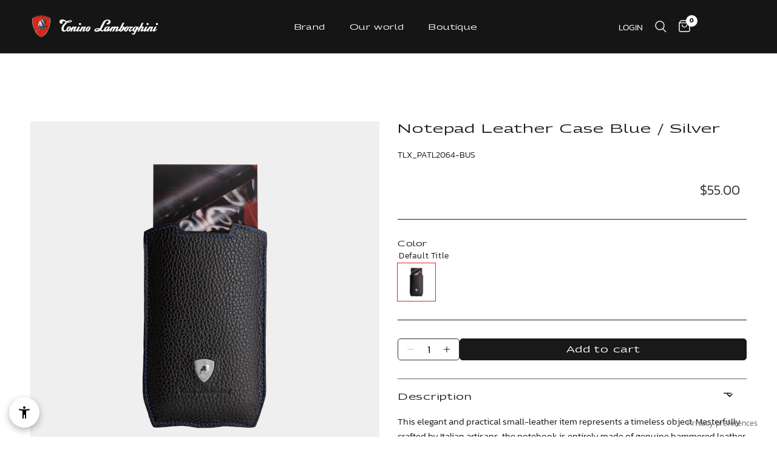

--- FILE ---
content_type: text/html; charset=utf-8
request_url: https://lamborghini.it/en-int/products/notepad-leather-case-blue-silver-1
body_size: 39304
content:
<!doctype html><html class="no-js" lang="en" dir="ltr">
  <head>
    <!-- Google Tag Manager -->
<script>(function(w,d,s,l,i){w[l]=w[l]||[];w[l].push({'gtm.start':
new Date().getTime(),event:'gtm.js'});var f=d.getElementsByTagName(s)[0],
j=d.createElement(s),dl=l!='dataLayer'?'&l='+l:'';j.async=true;j.src=
'https://www.googletagmanager.com/gtm.js?id='+i+dl;f.parentNode.insertBefore(j,f);
})(window,document,'script','dataLayer','GTM-K6KDSBS7');</script>
<!-- End Google Tag Manager -->
    <meta charset="utf-8">
    <meta http-equiv="X-UA-Compatible" content="IE=edge,chrome=1">
    <meta name="viewport" content="width=device-width, initial-scale=1, maximum-scale=5, viewport-fit=cover">
    <meta name="theme-color" content="#191919">
    <link rel="canonical" href="https://lamborghini.it/en-int/products/notepad-leather-case-blue-silver-1">
    <link rel="preconnect" href="https://cdn.shopify.com" crossorigin>
    <link rel="preload" as="style" href="//lamborghini.it/cdn/shop/t/2/assets/app.css?v=142101096126035298021713534617">
<link rel="preload" as="style" href="//lamborghini.it/cdn/shop/t/2/assets/product.css?v=76773470899149598851701807385">
<link rel="preload" as="image" href="//lamborghini.it/cdn/shop/files/file_e54f0d44-ef54-42d2-b394-2a9a80ab52e9_20x_crop_center.png?v=1712833502" imagesrcset="//lamborghini.it/cdn/shop/files/file_e54f0d44-ef54-42d2-b394-2a9a80ab52e9_375x_crop_center.png?v=1712833502 375w,//lamborghini.it/cdn/shop/files/file_e54f0d44-ef54-42d2-b394-2a9a80ab52e9_640x_crop_center.png?v=1712833502 640w,//lamborghini.it/cdn/shop/files/file_e54f0d44-ef54-42d2-b394-2a9a80ab52e9_960x_crop_center.png?v=1712833502 960w" imagesizes="auto">



<link href="//lamborghini.it/cdn/shop/t/2/assets/animations.min.js?v=43857518744990237831693921363" as="script" rel="preload">

<link href="//lamborghini.it/cdn/shop/t/2/assets/vendor.min.js?v=157639999048155707121699440642" as="script" rel="preload">
<link href="//lamborghini.it/cdn/shop/t/2/assets/app.js?v=164025313220118842961699440645" as="script" rel="preload">
<link href="//lamborghini.it/cdn/shop/t/2/assets/slideshow.js?v=29832454819854295841701274969" as="script" rel="preload">

<script>
window.lazySizesConfig = window.lazySizesConfig || {};
window.lazySizesConfig.expand = 250;
window.lazySizesConfig.loadMode = 1;
window.lazySizesConfig.loadHidden = false;
</script>


    <link rel="icon" type="image/png" href="//lamborghini.it/cdn/shop/files/Logo_1.png?crop=center&height=32&v=1701795131&width=32">

    <title>
      Notepad Leather Case Blue / Silver
      
      
       &ndash; TONINO LAMBORGHINI
    </title>

    
      <meta name="description" content="This elegant and practical small-leather item represents a timeless object. Masterfully crafted by Italian artisans, the notebook is entirely made of genuine hammered leather with contrasting stitching. Embellished with the unmistakable Taurus coat of arms with dry-stamped logo embraced by soft leather, it treasures a ">
    
<link rel="preconnect" href="https://fonts.shopifycdn.com" crossorigin>

<meta property="og:site_name" content="TONINO LAMBORGHINI">
<meta property="og:url" content="https://lamborghini.it/en-int/products/notepad-leather-case-blue-silver-1">
<meta property="og:title" content="Notepad Leather Case Blue / Silver">
<meta property="og:type" content="product">
<meta property="og:description" content="This elegant and practical small-leather item represents a timeless object. Masterfully crafted by Italian artisans, the notebook is entirely made of genuine hammered leather with contrasting stitching. Embellished with the unmistakable Taurus coat of arms with dry-stamped logo embraced by soft leather, it treasures a "><meta property="og:image" content="http://lamborghini.it/cdn/shop/files/file_e54f0d44-ef54-42d2-b394-2a9a80ab52e9.png?v=1712833502">
  <meta property="og:image:secure_url" content="https://lamborghini.it/cdn/shop/files/file_e54f0d44-ef54-42d2-b394-2a9a80ab52e9.png?v=1712833502">
  <meta property="og:image:width" content="4000">
  <meta property="og:image:height" content="4000"><meta property="og:price:amount" content="55.00">
  <meta property="og:price:currency" content="USD"><meta name="twitter:card" content="summary_large_image">
<meta name="twitter:title" content="Notepad Leather Case Blue / Silver">
<meta name="twitter:description" content="This elegant and practical small-leather item represents a timeless object. Masterfully crafted by Italian artisans, the notebook is entirely made of genuine hammered leather with contrasting stitching. Embellished with the unmistakable Taurus coat of arms with dry-stamped logo embraced by soft leather, it treasures a ">


    <link href="//lamborghini.it/cdn/shop/t/2/assets/app.css?v=142101096126035298021713534617" rel="stylesheet" type="text/css" media="all" />

    
  <link rel="preconnect" href="https://fonts.googleapis.com">
  <link rel="preconnect" href="https://fonts.gstatic.com" crossorigin>
  <link href="https://fonts.googleapis.com/css2?family=Georama:wdth,wght@150,400;150,700&display=swap" rel="stylesheet">


<style data-shopify>
  
  
  	@font-face {
  		font-family: 'Kanith';
       src: url('//lamborghini.it/cdn/shop/t/2/assets/kanith-light.ttf?v=16691952354130441701694083644') format('truetype');
       font-display: swap;
       font-weight: 300;
       font-style: normal;
  	}
    @font-face {
  		font-family: 'Kanith';
       src: url('//lamborghini.it/cdn/shop/t/2/assets/kanith-bold.ttf?v=141214471458203247231713523130') format('truetype');
       font-display: swap;
       font-weight: 600;
       font-style: normal;
  	}
  

  h1,h2,h3,h4,h5,h6,
  .h1,.h2,.h3,.h4,.h5,.h6,
  .logolink.text-logo,
  .heading-font,
  .h1-xlarge,
  .h1-large,
  .customer-addresses .my-address .address-index,
  .label_s,
  .label_s__upper,
  .label_m,
  .label_m__upper,
  .label_l,
  .label_l__upper {
  	
  		font-family: 'Georama', sans-serif;
  		font-style: normal;
  		font-weight: 400;
  	
  }
  body,
  .body-font,
  .thb-product-detail .product-title{
  	
  		font-family: 'Kanith', sans-serif;
  		font-style: normal;
  		font-weight: 300;
  	
  }
  :root {
  	--font-body-scale: 1.0;
  	--font-body-line-height-scale: 1.0;
  	--font-body-letter-spacing: 0.0em;
  	--font-announcement-scale: 1.0;
  	--font-heading-scale: 1.1;
  	--font-heading-line-height-scale: 1.0;
  	--font-heading-letter-spacing: 0.0em;
  	--font-navigation-scale: 1.0;
  	--font-product-title-scale: 1.0;
  	--font-product-title-line-height-scale: 1.0;
  	--button-letter-spacing: 0.02em;--bg-body: #ffffff;
  		--bg-body-rgb: 255,255,255;
  		--bg-body-darken: #f7f7f7;
  		--payment-terms-background-color: #ffffff;--color-body: #191919;
  	  --color-body-rgb: 25,25,25;--color-accent: #706f6e;
  		--color-accent-rgb: 112,111,110;--color-border: #666666;--color-form-border: #dedede;--color-announcement-bar-text: #ffffff;--color-announcement-bar-bg: #151515;--color-header-bg: #151515;
  		--color-header-bg-rgb: 21,21,21;--color-header-text: #ffffff;
  		--color-header-text-rgb: 255,255,255;--color-header-links: #ffffff;--color-header-links-hover: #ffffff;--color-header-icons: #ffffff;--color-header-border: #4e584a;--solid-button-background: #666666;--solid-button-label: #ffffff;--outline-button-label: #35302e;--color-price: #35302e;--color-star: #FD9A52;--color-dots: #35302e;--color-inventory-instock: #279A4B;--color-inventory-lowstock: #FB9E5B;--section-spacing-mobile: 30px;--section-spacing-desktop: 40px;--button-border-radius: 3px;--color-badge-text: #ffffff;--color-badge-sold-out: #939393;--color-badge-sale: #151515;--badge-corner-radius: 13px;--color-footer-text: #FFFFFF;
  		--color-footer-text-rgb: 255,255,255;--color-footer-link: #FFFFFF;--color-footer-link-hover: #FFFFFF;--color-footer-border: #59504c;
  		--color-footer-border-rgb: 89,80,76;--color-footer-bg: #3b3330;}
</style>


    <script>
      
      
      
      
      
		window.theme = window.theme || {};
		theme = {
			settings: {
				money_with_currency_format:"${{amount}}",
				cart_drawer:true,
				product_id: 8829761585490,
			},
			routes: {
				root_url: '/en-int',
				cart_url: '/en-int/cart',
				cart_add_url: '/en-int/cart/add',
				search_url: '/en-int/search',
				cart_change_url: '/en-int/cart/change',
				cart_update_url: '/en-int/cart/update',
				predictive_search_url: '/en-int/search/suggest',
			},
			variantStrings: {
			addToCart: `Add to cart`,
			soldOut: `Sold out`,
			unavailable: `Unavailable`,
			},
			strings: {
				requiresTerms: `You must agree with the terms and conditions of sales to check out`,
			},
			breakpoints: {
				xl: 1400,
				l: 1200,
				m: 1068,
				s: 768,
				xs: 540,
			}
		};





    </script>
    <script src="//lamborghini.it/cdn/shop/t/2/assets/constants.js?v=94920854480167714591709647857" defer="defer"></script>
    <script src="//lamborghini.it/cdn/shop/t/2/assets/pubsub.js?v=2921868252632587581709647852" defer="defer"></script>
    <script src="//lamborghini.it/cdn/shop/t/2/assets/global.js?v=153094904470590043351709647866" defer="defer"></script>

    <script>window.performance && window.performance.mark && window.performance.mark('shopify.content_for_header.start');</script><meta name="facebook-domain-verification" content="3bu3s9d64oa7k3zwzawi4usdozn7uw">
<meta id="shopify-digital-wallet" name="shopify-digital-wallet" content="/77536854354/digital_wallets/dialog">
<meta name="shopify-checkout-api-token" content="04057a92b518a79bb84bf6b7652d92a1">
<meta id="in-context-paypal-metadata" data-shop-id="77536854354" data-venmo-supported="false" data-environment="production" data-locale="en_US" data-paypal-v4="true" data-currency="USD">
<link rel="alternate" hreflang="x-default" href="https://lamborghini.it/products/notepad-leather-case-blue-silver-1">
<link rel="alternate" hreflang="en" href="https://lamborghini.it/products/notepad-leather-case-blue-silver-1">
<link rel="alternate" hreflang="it" href="https://lamborghini.it/it/products/notepad-leather-case-blue-silver-1">
<link rel="alternate" hreflang="en-AT" href="https://lamborghini.it/en-eu/products/notepad-leather-case-blue-silver-1">
<link rel="alternate" hreflang="en-BE" href="https://lamborghini.it/en-eu/products/notepad-leather-case-blue-silver-1">
<link rel="alternate" hreflang="en-BG" href="https://lamborghini.it/en-eu/products/notepad-leather-case-blue-silver-1">
<link rel="alternate" hreflang="en-HR" href="https://lamborghini.it/en-eu/products/notepad-leather-case-blue-silver-1">
<link rel="alternate" hreflang="en-CY" href="https://lamborghini.it/en-eu/products/notepad-leather-case-blue-silver-1">
<link rel="alternate" hreflang="en-CZ" href="https://lamborghini.it/en-eu/products/notepad-leather-case-blue-silver-1">
<link rel="alternate" hreflang="en-DE" href="https://lamborghini.it/en-eu/products/notepad-leather-case-blue-silver-1">
<link rel="alternate" hreflang="en-DK" href="https://lamborghini.it/en-eu/products/notepad-leather-case-blue-silver-1">
<link rel="alternate" hreflang="en-EE" href="https://lamborghini.it/en-eu/products/notepad-leather-case-blue-silver-1">
<link rel="alternate" hreflang="en-FI" href="https://lamborghini.it/en-eu/products/notepad-leather-case-blue-silver-1">
<link rel="alternate" hreflang="en-FR" href="https://lamborghini.it/en-eu/products/notepad-leather-case-blue-silver-1">
<link rel="alternate" hreflang="en-GR" href="https://lamborghini.it/en-eu/products/notepad-leather-case-blue-silver-1">
<link rel="alternate" hreflang="en-HU" href="https://lamborghini.it/en-eu/products/notepad-leather-case-blue-silver-1">
<link rel="alternate" hreflang="en-IE" href="https://lamborghini.it/en-eu/products/notepad-leather-case-blue-silver-1">
<link rel="alternate" hreflang="en-LV" href="https://lamborghini.it/en-eu/products/notepad-leather-case-blue-silver-1">
<link rel="alternate" hreflang="en-LT" href="https://lamborghini.it/en-eu/products/notepad-leather-case-blue-silver-1">
<link rel="alternate" hreflang="en-LU" href="https://lamborghini.it/en-eu/products/notepad-leather-case-blue-silver-1">
<link rel="alternate" hreflang="en-MT" href="https://lamborghini.it/en-eu/products/notepad-leather-case-blue-silver-1">
<link rel="alternate" hreflang="en-NL" href="https://lamborghini.it/en-eu/products/notepad-leather-case-blue-silver-1">
<link rel="alternate" hreflang="en-PL" href="https://lamborghini.it/en-eu/products/notepad-leather-case-blue-silver-1">
<link rel="alternate" hreflang="en-PT" href="https://lamborghini.it/en-eu/products/notepad-leather-case-blue-silver-1">
<link rel="alternate" hreflang="en-RO" href="https://lamborghini.it/en-eu/products/notepad-leather-case-blue-silver-1">
<link rel="alternate" hreflang="en-SK" href="https://lamborghini.it/en-eu/products/notepad-leather-case-blue-silver-1">
<link rel="alternate" hreflang="en-SI" href="https://lamborghini.it/en-eu/products/notepad-leather-case-blue-silver-1">
<link rel="alternate" hreflang="en-ES" href="https://lamborghini.it/en-eu/products/notepad-leather-case-blue-silver-1">
<link rel="alternate" hreflang="en-SE" href="https://lamborghini.it/en-eu/products/notepad-leather-case-blue-silver-1">
<link rel="alternate" hreflang="en-CH" href="https://lamborghini.it/en-eu/products/notepad-leather-case-blue-silver-1">
<link rel="alternate" hreflang="en-GB" href="https://lamborghini.it/en-eu/products/notepad-leather-case-blue-silver-1">
<link rel="alternate" hreflang="en-KZ" href="https://lamborghini.it/en-int/products/notepad-leather-case-blue-silver-1">
<link rel="alternate" hreflang="en-AL" href="https://lamborghini.it/en-eu/products/notepad-leather-case-blue-silver-1">
<link rel="alternate" hreflang="en-AM" href="https://lamborghini.it/en-eu/products/notepad-leather-case-blue-silver-1">
<link rel="alternate" hreflang="en-GE" href="https://lamborghini.it/en-eu/products/notepad-leather-case-blue-silver-1">
<link rel="alternate" hreflang="en-XK" href="https://lamborghini.it/en-eu/products/notepad-leather-case-blue-silver-1">
<link rel="alternate" hreflang="en-MC" href="https://lamborghini.it/en-eu/products/notepad-leather-case-blue-silver-1">
<link rel="alternate" hreflang="en-RS" href="https://lamborghini.it/en-eu/products/notepad-leather-case-blue-silver-1">
<link rel="alternate" hreflang="en-TR" href="https://lamborghini.it/en-eu/products/notepad-leather-case-blue-silver-1">
<link rel="alternate" hreflang="en-UA" href="https://lamborghini.it/en-eu/products/notepad-leather-case-blue-silver-1">
<link rel="alternate" hreflang="en-NO" href="https://lamborghini.it/en-eu/products/notepad-leather-case-blue-silver-1">
<link rel="alternate" hreflang="en-US" href="https://lamborghini.it/en-int/products/notepad-leather-case-blue-silver-1">
<link rel="alternate" hreflang="en-CA" href="https://lamborghini.it/en-int/products/notepad-leather-case-blue-silver-1">
<link rel="alternate" hreflang="en-MX" href="https://lamborghini.it/en-int/products/notepad-leather-case-blue-silver-1">
<link rel="alternate" hreflang="en-AR" href="https://lamborghini.it/en-int/products/notepad-leather-case-blue-silver-1">
<link rel="alternate" hreflang="en-BR" href="https://lamborghini.it/en-int/products/notepad-leather-case-blue-silver-1">
<link rel="alternate" hreflang="en-CL" href="https://lamborghini.it/en-int/products/notepad-leather-case-blue-silver-1">
<link rel="alternate" hreflang="en-CO" href="https://lamborghini.it/en-int/products/notepad-leather-case-blue-silver-1">
<link rel="alternate" hreflang="en-AU" href="https://lamborghini.it/en-int/products/notepad-leather-case-blue-silver-1">
<link rel="alternate" hreflang="en-IN" href="https://lamborghini.it/en-int/products/notepad-leather-case-blue-silver-1">
<link rel="alternate" hreflang="en-ID" href="https://lamborghini.it/en-int/products/notepad-leather-case-blue-silver-1">
<link rel="alternate" hreflang="en-JP" href="https://lamborghini.it/en-int/products/notepad-leather-case-blue-silver-1">
<link rel="alternate" hreflang="en-MY" href="https://lamborghini.it/en-int/products/notepad-leather-case-blue-silver-1">
<link rel="alternate" hreflang="en-NZ" href="https://lamborghini.it/en-int/products/notepad-leather-case-blue-silver-1">
<link rel="alternate" hreflang="en-PK" href="https://lamborghini.it/en-int/products/notepad-leather-case-blue-silver-1">
<link rel="alternate" hreflang="en-SG" href="https://lamborghini.it/en-int/products/notepad-leather-case-blue-silver-1">
<link rel="alternate" hreflang="en-KR" href="https://lamborghini.it/en-int/products/notepad-leather-case-blue-silver-1">
<link rel="alternate" hreflang="en-TH" href="https://lamborghini.it/en-int/products/notepad-leather-case-blue-silver-1">
<link rel="alternate" hreflang="en-VN" href="https://lamborghini.it/en-int/products/notepad-leather-case-blue-silver-1">
<link rel="alternate" hreflang="en-BH" href="https://lamborghini.it/en-int/products/notepad-leather-case-blue-silver-1">
<link rel="alternate" hreflang="en-EG" href="https://lamborghini.it/en-int/products/notepad-leather-case-blue-silver-1">
<link rel="alternate" hreflang="en-IL" href="https://lamborghini.it/en-int/products/notepad-leather-case-blue-silver-1">
<link rel="alternate" hreflang="en-KW" href="https://lamborghini.it/en-int/products/notepad-leather-case-blue-silver-1">
<link rel="alternate" hreflang="en-LB" href="https://lamborghini.it/en-int/products/notepad-leather-case-blue-silver-1">
<link rel="alternate" hreflang="en-MA" href="https://lamborghini.it/en-int/products/notepad-leather-case-blue-silver-1">
<link rel="alternate" hreflang="en-QA" href="https://lamborghini.it/en-int/products/notepad-leather-case-blue-silver-1">
<link rel="alternate" hreflang="en-SA" href="https://lamborghini.it/en-int/products/notepad-leather-case-blue-silver-1">
<link rel="alternate" hreflang="en-TN" href="https://lamborghini.it/en-int/products/notepad-leather-case-blue-silver-1">
<link rel="alternate" hreflang="en-AE" href="https://lamborghini.it/en-int/products/notepad-leather-case-blue-silver-1">
<link rel="alternate" hreflang="en-RU" href="https://lamborghini.it/en-eu/products/notepad-leather-case-blue-silver-1">
<link rel="alternate" type="application/json+oembed" href="https://lamborghini.it/en-int/products/notepad-leather-case-blue-silver-1.oembed">
<script async="async" src="/checkouts/internal/preloads.js?locale=en-US"></script>
<script id="apple-pay-shop-capabilities" type="application/json">{"shopId":77536854354,"countryCode":"IT","currencyCode":"USD","merchantCapabilities":["supports3DS"],"merchantId":"gid:\/\/shopify\/Shop\/77536854354","merchantName":"TONINO LAMBORGHINI","requiredBillingContactFields":["postalAddress","email"],"requiredShippingContactFields":["postalAddress","email"],"shippingType":"shipping","supportedNetworks":["visa","maestro","masterCard"],"total":{"type":"pending","label":"TONINO LAMBORGHINI","amount":"1.00"},"shopifyPaymentsEnabled":true,"supportsSubscriptions":true}</script>
<script id="shopify-features" type="application/json">{"accessToken":"04057a92b518a79bb84bf6b7652d92a1","betas":["rich-media-storefront-analytics"],"domain":"lamborghini.it","predictiveSearch":true,"shopId":77536854354,"locale":"en"}</script>
<script>var Shopify = Shopify || {};
Shopify.shop = "85fd10-3.myshopify.com";
Shopify.locale = "en";
Shopify.currency = {"active":"USD","rate":"1.2087612"};
Shopify.country = "US";
Shopify.theme = {"name":"Production","id":152627970386,"schema_name":"Reformation","schema_version":"1.7.3","theme_store_id":1762,"role":"main"};
Shopify.theme.handle = "null";
Shopify.theme.style = {"id":null,"handle":null};
Shopify.cdnHost = "lamborghini.it/cdn";
Shopify.routes = Shopify.routes || {};
Shopify.routes.root = "/en-int/";</script>
<script type="module">!function(o){(o.Shopify=o.Shopify||{}).modules=!0}(window);</script>
<script>!function(o){function n(){var o=[];function n(){o.push(Array.prototype.slice.apply(arguments))}return n.q=o,n}var t=o.Shopify=o.Shopify||{};t.loadFeatures=n(),t.autoloadFeatures=n()}(window);</script>
<script id="shop-js-analytics" type="application/json">{"pageType":"product"}</script>
<script defer="defer" async type="module" src="//lamborghini.it/cdn/shopifycloud/shop-js/modules/v2/client.init-shop-cart-sync_BN7fPSNr.en.esm.js"></script>
<script defer="defer" async type="module" src="//lamborghini.it/cdn/shopifycloud/shop-js/modules/v2/chunk.common_Cbph3Kss.esm.js"></script>
<script defer="defer" async type="module" src="//lamborghini.it/cdn/shopifycloud/shop-js/modules/v2/chunk.modal_DKumMAJ1.esm.js"></script>
<script type="module">
  await import("//lamborghini.it/cdn/shopifycloud/shop-js/modules/v2/client.init-shop-cart-sync_BN7fPSNr.en.esm.js");
await import("//lamborghini.it/cdn/shopifycloud/shop-js/modules/v2/chunk.common_Cbph3Kss.esm.js");
await import("//lamborghini.it/cdn/shopifycloud/shop-js/modules/v2/chunk.modal_DKumMAJ1.esm.js");

  window.Shopify.SignInWithShop?.initShopCartSync?.({"fedCMEnabled":true,"windoidEnabled":true});

</script>
<script>(function() {
  var isLoaded = false;
  function asyncLoad() {
    if (isLoaded) return;
    isLoaded = true;
    var urls = ["https:\/\/s3.eu-west-1.amazonaws.com\/production-klarna-il-shopify-osm\/4534f91da66b99ad101f4fe877300c64c490e12b\/85fd10-3.myshopify.com-1733304430540.js?shop=85fd10-3.myshopify.com","https:\/\/chimpstatic.com\/mcjs-connected\/js\/users\/6c59ad56a5f17e5d0e02cb1a5\/1ea4681dbf679438961a88a1b.js?shop=85fd10-3.myshopify.com"];
    for (var i = 0; i < urls.length; i++) {
      var s = document.createElement('script');
      s.type = 'text/javascript';
      s.async = true;
      s.src = urls[i];
      var x = document.getElementsByTagName('script')[0];
      x.parentNode.insertBefore(s, x);
    }
  };
  if(window.attachEvent) {
    window.attachEvent('onload', asyncLoad);
  } else {
    window.addEventListener('load', asyncLoad, false);
  }
})();</script>
<script id="__st">var __st={"a":77536854354,"offset":3600,"reqid":"6b32ed5e-bab2-4723-bc2e-9b56cc0f0b68-1769847776","pageurl":"lamborghini.it\/en-int\/products\/notepad-leather-case-blue-silver-1","u":"11ac971f63dd","p":"product","rtyp":"product","rid":8829761585490};</script>
<script>window.ShopifyPaypalV4VisibilityTracking = true;</script>
<script id="captcha-bootstrap">!function(){'use strict';const t='contact',e='account',n='new_comment',o=[[t,t],['blogs',n],['comments',n],[t,'customer']],c=[[e,'customer_login'],[e,'guest_login'],[e,'recover_customer_password'],[e,'create_customer']],r=t=>t.map((([t,e])=>`form[action*='/${t}']:not([data-nocaptcha='true']) input[name='form_type'][value='${e}']`)).join(','),a=t=>()=>t?[...document.querySelectorAll(t)].map((t=>t.form)):[];function s(){const t=[...o],e=r(t);return a(e)}const i='password',u='form_key',d=['recaptcha-v3-token','g-recaptcha-response','h-captcha-response',i],f=()=>{try{return window.sessionStorage}catch{return}},m='__shopify_v',_=t=>t.elements[u];function p(t,e,n=!1){try{const o=window.sessionStorage,c=JSON.parse(o.getItem(e)),{data:r}=function(t){const{data:e,action:n}=t;return t[m]||n?{data:e,action:n}:{data:t,action:n}}(c);for(const[e,n]of Object.entries(r))t.elements[e]&&(t.elements[e].value=n);n&&o.removeItem(e)}catch(o){console.error('form repopulation failed',{error:o})}}const l='form_type',E='cptcha';function T(t){t.dataset[E]=!0}const w=window,h=w.document,L='Shopify',v='ce_forms',y='captcha';let A=!1;((t,e)=>{const n=(g='f06e6c50-85a8-45c8-87d0-21a2b65856fe',I='https://cdn.shopify.com/shopifycloud/storefront-forms-hcaptcha/ce_storefront_forms_captcha_hcaptcha.v1.5.2.iife.js',D={infoText:'Protected by hCaptcha',privacyText:'Privacy',termsText:'Terms'},(t,e,n)=>{const o=w[L][v],c=o.bindForm;if(c)return c(t,g,e,D).then(n);var r;o.q.push([[t,g,e,D],n]),r=I,A||(h.body.append(Object.assign(h.createElement('script'),{id:'captcha-provider',async:!0,src:r})),A=!0)});var g,I,D;w[L]=w[L]||{},w[L][v]=w[L][v]||{},w[L][v].q=[],w[L][y]=w[L][y]||{},w[L][y].protect=function(t,e){n(t,void 0,e),T(t)},Object.freeze(w[L][y]),function(t,e,n,w,h,L){const[v,y,A,g]=function(t,e,n){const i=e?o:[],u=t?c:[],d=[...i,...u],f=r(d),m=r(i),_=r(d.filter((([t,e])=>n.includes(e))));return[a(f),a(m),a(_),s()]}(w,h,L),I=t=>{const e=t.target;return e instanceof HTMLFormElement?e:e&&e.form},D=t=>v().includes(t);t.addEventListener('submit',(t=>{const e=I(t);if(!e)return;const n=D(e)&&!e.dataset.hcaptchaBound&&!e.dataset.recaptchaBound,o=_(e),c=g().includes(e)&&(!o||!o.value);(n||c)&&t.preventDefault(),c&&!n&&(function(t){try{if(!f())return;!function(t){const e=f();if(!e)return;const n=_(t);if(!n)return;const o=n.value;o&&e.removeItem(o)}(t);const e=Array.from(Array(32),(()=>Math.random().toString(36)[2])).join('');!function(t,e){_(t)||t.append(Object.assign(document.createElement('input'),{type:'hidden',name:u})),t.elements[u].value=e}(t,e),function(t,e){const n=f();if(!n)return;const o=[...t.querySelectorAll(`input[type='${i}']`)].map((({name:t})=>t)),c=[...d,...o],r={};for(const[a,s]of new FormData(t).entries())c.includes(a)||(r[a]=s);n.setItem(e,JSON.stringify({[m]:1,action:t.action,data:r}))}(t,e)}catch(e){console.error('failed to persist form',e)}}(e),e.submit())}));const S=(t,e)=>{t&&!t.dataset[E]&&(n(t,e.some((e=>e===t))),T(t))};for(const o of['focusin','change'])t.addEventListener(o,(t=>{const e=I(t);D(e)&&S(e,y())}));const B=e.get('form_key'),M=e.get(l),P=B&&M;t.addEventListener('DOMContentLoaded',(()=>{const t=y();if(P)for(const e of t)e.elements[l].value===M&&p(e,B);[...new Set([...A(),...v().filter((t=>'true'===t.dataset.shopifyCaptcha))])].forEach((e=>S(e,t)))}))}(h,new URLSearchParams(w.location.search),n,t,e,['guest_login'])})(!0,!0)}();</script>
<script integrity="sha256-4kQ18oKyAcykRKYeNunJcIwy7WH5gtpwJnB7kiuLZ1E=" data-source-attribution="shopify.loadfeatures" defer="defer" src="//lamborghini.it/cdn/shopifycloud/storefront/assets/storefront/load_feature-a0a9edcb.js" crossorigin="anonymous"></script>
<script data-source-attribution="shopify.dynamic_checkout.dynamic.init">var Shopify=Shopify||{};Shopify.PaymentButton=Shopify.PaymentButton||{isStorefrontPortableWallets:!0,init:function(){window.Shopify.PaymentButton.init=function(){};var t=document.createElement("script");t.src="https://lamborghini.it/cdn/shopifycloud/portable-wallets/latest/portable-wallets.en.js",t.type="module",document.head.appendChild(t)}};
</script>
<script data-source-attribution="shopify.dynamic_checkout.buyer_consent">
  function portableWalletsHideBuyerConsent(e){var t=document.getElementById("shopify-buyer-consent"),n=document.getElementById("shopify-subscription-policy-button");t&&n&&(t.classList.add("hidden"),t.setAttribute("aria-hidden","true"),n.removeEventListener("click",e))}function portableWalletsShowBuyerConsent(e){var t=document.getElementById("shopify-buyer-consent"),n=document.getElementById("shopify-subscription-policy-button");t&&n&&(t.classList.remove("hidden"),t.removeAttribute("aria-hidden"),n.addEventListener("click",e))}window.Shopify?.PaymentButton&&(window.Shopify.PaymentButton.hideBuyerConsent=portableWalletsHideBuyerConsent,window.Shopify.PaymentButton.showBuyerConsent=portableWalletsShowBuyerConsent);
</script>
<script data-source-attribution="shopify.dynamic_checkout.cart.bootstrap">document.addEventListener("DOMContentLoaded",(function(){function t(){return document.querySelector("shopify-accelerated-checkout-cart, shopify-accelerated-checkout")}if(t())Shopify.PaymentButton.init();else{new MutationObserver((function(e,n){t()&&(Shopify.PaymentButton.init(),n.disconnect())})).observe(document.body,{childList:!0,subtree:!0})}}));
</script>
<link id="shopify-accelerated-checkout-styles" rel="stylesheet" media="screen" href="https://lamborghini.it/cdn/shopifycloud/portable-wallets/latest/accelerated-checkout-backwards-compat.css" crossorigin="anonymous">
<style id="shopify-accelerated-checkout-cart">
        #shopify-buyer-consent {
  margin-top: 1em;
  display: inline-block;
  width: 100%;
}

#shopify-buyer-consent.hidden {
  display: none;
}

#shopify-subscription-policy-button {
  background: none;
  border: none;
  padding: 0;
  text-decoration: underline;
  font-size: inherit;
  cursor: pointer;
}

#shopify-subscription-policy-button::before {
  box-shadow: none;
}

      </style>

<script>window.performance && window.performance.mark && window.performance.mark('shopify.content_for_header.end');</script>
    <!-- Header hook for plugins -->
      <script type="text/javascript">
var _iub = _iub || [];
_iub.csConfiguration = {"siteId":3896549,"cookiePolicyId":86573063,"storage":{"useSiteId":true}};
_iub.csLangConfiguration = {"en":{"cookiePolicyId":86573063},"en-GB":{"cookiePolicyId":79066928},"it":{"cookiePolicyId":78765137}};
</script>
<script type="text/javascript" src="https://cs.iubenda.com/autoblocking/3896549.js"></script>
<script type="text/javascript" src="//cdn.iubenda.com/cs/gpp/stub.js"></script>
<script type="text/javascript" src="//cdn.iubenda.com/cs/iubenda_cs.js" charset="UTF-8" async=""></script>
<script type="text/javascript">
_linkedin_partner_id = "5320914";
window._linkedin_data_partner_ids = window._linkedin_data_partner_ids || [];
window._linkedin_data_partner_ids.push(_linkedin_partner_id);
</script><script type="text/javascript">
(function(l) {
if (!l){window.lintrk = function(a,b){window.lintrk.q.push([a,b])};
window.lintrk.q=[]}
var s = document.getElementsByTagName("script")[0];
var b = document.createElement("script");
b.type = "text/javascript";b.async = true;
b.src = "https://snap.licdn.com/li.lms-analytics/insight.min.js";
s.parentNode.insertBefore(b, s);})(window.lintrk);
</script>
<noscript>
<img height="1" width="1" style="display:none;" alt="" src="https://px.ads.linkedin.com/collect/?pid=5320914&amp;fmt=gif">
</noscript>
    

    <script>
      document.documentElement.className = document.documentElement.className.replace('no-js', 'js');
    </script>
  <script src="https://cdn.shopify.com/extensions/019c07ae-0f66-77e6-ab38-d87dafc93637/avada-upsell-159/assets/avada-free-gift.js" type="text/javascript" defer="defer"></script>
<script src="https://cdn.shopify.com/extensions/6da6ffdd-cf2b-4a18-80e5-578ff81399ca/klarna-on-site-messaging-33/assets/index.js" type="text/javascript" defer="defer"></script>
<script src="https://cdn.shopify.com/extensions/2c4f1b05-c78d-47c9-9dce-63beab06c1ec/tangiblee-virtual-try-on-13/assets/tangiblee-app-mapper.js" type="text/javascript" defer="defer"></script>
<link href="https://cdn.shopify.com/extensions/2c4f1b05-c78d-47c9-9dce-63beab06c1ec/tangiblee-virtual-try-on-13/assets/tangiblee.css" rel="stylesheet" type="text/css" media="all">
<link href="https://monorail-edge.shopifysvc.com" rel="dns-prefetch">
<script>(function(){if ("sendBeacon" in navigator && "performance" in window) {try {var session_token_from_headers = performance.getEntriesByType('navigation')[0].serverTiming.find(x => x.name == '_s').description;} catch {var session_token_from_headers = undefined;}var session_cookie_matches = document.cookie.match(/_shopify_s=([^;]*)/);var session_token_from_cookie = session_cookie_matches && session_cookie_matches.length === 2 ? session_cookie_matches[1] : "";var session_token = session_token_from_headers || session_token_from_cookie || "";function handle_abandonment_event(e) {var entries = performance.getEntries().filter(function(entry) {return /monorail-edge.shopifysvc.com/.test(entry.name);});if (!window.abandonment_tracked && entries.length === 0) {window.abandonment_tracked = true;var currentMs = Date.now();var navigation_start = performance.timing.navigationStart;var payload = {shop_id: 77536854354,url: window.location.href,navigation_start,duration: currentMs - navigation_start,session_token,page_type: "product"};window.navigator.sendBeacon("https://monorail-edge.shopifysvc.com/v1/produce", JSON.stringify({schema_id: "online_store_buyer_site_abandonment/1.1",payload: payload,metadata: {event_created_at_ms: currentMs,event_sent_at_ms: currentMs}}));}}window.addEventListener('pagehide', handle_abandonment_event);}}());</script>
<script id="web-pixels-manager-setup">(function e(e,d,r,n,o){if(void 0===o&&(o={}),!Boolean(null===(a=null===(i=window.Shopify)||void 0===i?void 0:i.analytics)||void 0===a?void 0:a.replayQueue)){var i,a;window.Shopify=window.Shopify||{};var t=window.Shopify;t.analytics=t.analytics||{};var s=t.analytics;s.replayQueue=[],s.publish=function(e,d,r){return s.replayQueue.push([e,d,r]),!0};try{self.performance.mark("wpm:start")}catch(e){}var l=function(){var e={modern:/Edge?\/(1{2}[4-9]|1[2-9]\d|[2-9]\d{2}|\d{4,})\.\d+(\.\d+|)|Firefox\/(1{2}[4-9]|1[2-9]\d|[2-9]\d{2}|\d{4,})\.\d+(\.\d+|)|Chrom(ium|e)\/(9{2}|\d{3,})\.\d+(\.\d+|)|(Maci|X1{2}).+ Version\/(15\.\d+|(1[6-9]|[2-9]\d|\d{3,})\.\d+)([,.]\d+|)( \(\w+\)|)( Mobile\/\w+|) Safari\/|Chrome.+OPR\/(9{2}|\d{3,})\.\d+\.\d+|(CPU[ +]OS|iPhone[ +]OS|CPU[ +]iPhone|CPU IPhone OS|CPU iPad OS)[ +]+(15[._]\d+|(1[6-9]|[2-9]\d|\d{3,})[._]\d+)([._]\d+|)|Android:?[ /-](13[3-9]|1[4-9]\d|[2-9]\d{2}|\d{4,})(\.\d+|)(\.\d+|)|Android.+Firefox\/(13[5-9]|1[4-9]\d|[2-9]\d{2}|\d{4,})\.\d+(\.\d+|)|Android.+Chrom(ium|e)\/(13[3-9]|1[4-9]\d|[2-9]\d{2}|\d{4,})\.\d+(\.\d+|)|SamsungBrowser\/([2-9]\d|\d{3,})\.\d+/,legacy:/Edge?\/(1[6-9]|[2-9]\d|\d{3,})\.\d+(\.\d+|)|Firefox\/(5[4-9]|[6-9]\d|\d{3,})\.\d+(\.\d+|)|Chrom(ium|e)\/(5[1-9]|[6-9]\d|\d{3,})\.\d+(\.\d+|)([\d.]+$|.*Safari\/(?![\d.]+ Edge\/[\d.]+$))|(Maci|X1{2}).+ Version\/(10\.\d+|(1[1-9]|[2-9]\d|\d{3,})\.\d+)([,.]\d+|)( \(\w+\)|)( Mobile\/\w+|) Safari\/|Chrome.+OPR\/(3[89]|[4-9]\d|\d{3,})\.\d+\.\d+|(CPU[ +]OS|iPhone[ +]OS|CPU[ +]iPhone|CPU IPhone OS|CPU iPad OS)[ +]+(10[._]\d+|(1[1-9]|[2-9]\d|\d{3,})[._]\d+)([._]\d+|)|Android:?[ /-](13[3-9]|1[4-9]\d|[2-9]\d{2}|\d{4,})(\.\d+|)(\.\d+|)|Mobile Safari.+OPR\/([89]\d|\d{3,})\.\d+\.\d+|Android.+Firefox\/(13[5-9]|1[4-9]\d|[2-9]\d{2}|\d{4,})\.\d+(\.\d+|)|Android.+Chrom(ium|e)\/(13[3-9]|1[4-9]\d|[2-9]\d{2}|\d{4,})\.\d+(\.\d+|)|Android.+(UC? ?Browser|UCWEB|U3)[ /]?(15\.([5-9]|\d{2,})|(1[6-9]|[2-9]\d|\d{3,})\.\d+)\.\d+|SamsungBrowser\/(5\.\d+|([6-9]|\d{2,})\.\d+)|Android.+MQ{2}Browser\/(14(\.(9|\d{2,})|)|(1[5-9]|[2-9]\d|\d{3,})(\.\d+|))(\.\d+|)|K[Aa][Ii]OS\/(3\.\d+|([4-9]|\d{2,})\.\d+)(\.\d+|)/},d=e.modern,r=e.legacy,n=navigator.userAgent;return n.match(d)?"modern":n.match(r)?"legacy":"unknown"}(),u="modern"===l?"modern":"legacy",c=(null!=n?n:{modern:"",legacy:""})[u],f=function(e){return[e.baseUrl,"/wpm","/b",e.hashVersion,"modern"===e.buildTarget?"m":"l",".js"].join("")}({baseUrl:d,hashVersion:r,buildTarget:u}),m=function(e){var d=e.version,r=e.bundleTarget,n=e.surface,o=e.pageUrl,i=e.monorailEndpoint;return{emit:function(e){var a=e.status,t=e.errorMsg,s=(new Date).getTime(),l=JSON.stringify({metadata:{event_sent_at_ms:s},events:[{schema_id:"web_pixels_manager_load/3.1",payload:{version:d,bundle_target:r,page_url:o,status:a,surface:n,error_msg:t},metadata:{event_created_at_ms:s}}]});if(!i)return console&&console.warn&&console.warn("[Web Pixels Manager] No Monorail endpoint provided, skipping logging."),!1;try{return self.navigator.sendBeacon.bind(self.navigator)(i,l)}catch(e){}var u=new XMLHttpRequest;try{return u.open("POST",i,!0),u.setRequestHeader("Content-Type","text/plain"),u.send(l),!0}catch(e){return console&&console.warn&&console.warn("[Web Pixels Manager] Got an unhandled error while logging to Monorail."),!1}}}}({version:r,bundleTarget:l,surface:e.surface,pageUrl:self.location.href,monorailEndpoint:e.monorailEndpoint});try{o.browserTarget=l,function(e){var d=e.src,r=e.async,n=void 0===r||r,o=e.onload,i=e.onerror,a=e.sri,t=e.scriptDataAttributes,s=void 0===t?{}:t,l=document.createElement("script"),u=document.querySelector("head"),c=document.querySelector("body");if(l.async=n,l.src=d,a&&(l.integrity=a,l.crossOrigin="anonymous"),s)for(var f in s)if(Object.prototype.hasOwnProperty.call(s,f))try{l.dataset[f]=s[f]}catch(e){}if(o&&l.addEventListener("load",o),i&&l.addEventListener("error",i),u)u.appendChild(l);else{if(!c)throw new Error("Did not find a head or body element to append the script");c.appendChild(l)}}({src:f,async:!0,onload:function(){if(!function(){var e,d;return Boolean(null===(d=null===(e=window.Shopify)||void 0===e?void 0:e.analytics)||void 0===d?void 0:d.initialized)}()){var d=window.webPixelsManager.init(e)||void 0;if(d){var r=window.Shopify.analytics;r.replayQueue.forEach((function(e){var r=e[0],n=e[1],o=e[2];d.publishCustomEvent(r,n,o)})),r.replayQueue=[],r.publish=d.publishCustomEvent,r.visitor=d.visitor,r.initialized=!0}}},onerror:function(){return m.emit({status:"failed",errorMsg:"".concat(f," has failed to load")})},sri:function(e){var d=/^sha384-[A-Za-z0-9+/=]+$/;return"string"==typeof e&&d.test(e)}(c)?c:"",scriptDataAttributes:o}),m.emit({status:"loading"})}catch(e){m.emit({status:"failed",errorMsg:(null==e?void 0:e.message)||"Unknown error"})}}})({shopId: 77536854354,storefrontBaseUrl: "https://lamborghini.it",extensionsBaseUrl: "https://extensions.shopifycdn.com/cdn/shopifycloud/web-pixels-manager",monorailEndpoint: "https://monorail-edge.shopifysvc.com/unstable/produce_batch",surface: "storefront-renderer",enabledBetaFlags: ["2dca8a86"],webPixelsConfigList: [{"id":"936477010","configuration":"{\"config\":\"{\\\"pixel_id\\\":\\\"G-TQ3SFCF738\\\",\\\"gtag_events\\\":[{\\\"type\\\":\\\"purchase\\\",\\\"action_label\\\":\\\"G-TQ3SFCF738\\\"},{\\\"type\\\":\\\"page_view\\\",\\\"action_label\\\":\\\"G-TQ3SFCF738\\\"},{\\\"type\\\":\\\"view_item\\\",\\\"action_label\\\":\\\"G-TQ3SFCF738\\\"},{\\\"type\\\":\\\"search\\\",\\\"action_label\\\":\\\"G-TQ3SFCF738\\\"},{\\\"type\\\":\\\"add_to_cart\\\",\\\"action_label\\\":\\\"G-TQ3SFCF738\\\"},{\\\"type\\\":\\\"begin_checkout\\\",\\\"action_label\\\":\\\"G-TQ3SFCF738\\\"},{\\\"type\\\":\\\"add_payment_info\\\",\\\"action_label\\\":\\\"G-TQ3SFCF738\\\"}],\\\"enable_monitoring_mode\\\":false}\"}","eventPayloadVersion":"v1","runtimeContext":"OPEN","scriptVersion":"b2a88bafab3e21179ed38636efcd8a93","type":"APP","apiClientId":1780363,"privacyPurposes":[],"dataSharingAdjustments":{"protectedCustomerApprovalScopes":["read_customer_address","read_customer_email","read_customer_name","read_customer_personal_data","read_customer_phone"]}},{"id":"606601554","configuration":"{\"pixel_id\":\"1706902676190412\",\"pixel_type\":\"facebook_pixel\",\"metaapp_system_user_token\":\"-\"}","eventPayloadVersion":"v1","runtimeContext":"OPEN","scriptVersion":"ca16bc87fe92b6042fbaa3acc2fbdaa6","type":"APP","apiClientId":2329312,"privacyPurposes":["ANALYTICS","MARKETING","SALE_OF_DATA"],"dataSharingAdjustments":{"protectedCustomerApprovalScopes":["read_customer_address","read_customer_email","read_customer_name","read_customer_personal_data","read_customer_phone"]}},{"id":"shopify-app-pixel","configuration":"{}","eventPayloadVersion":"v1","runtimeContext":"STRICT","scriptVersion":"0450","apiClientId":"shopify-pixel","type":"APP","privacyPurposes":["ANALYTICS","MARKETING"]},{"id":"shopify-custom-pixel","eventPayloadVersion":"v1","runtimeContext":"LAX","scriptVersion":"0450","apiClientId":"shopify-pixel","type":"CUSTOM","privacyPurposes":["ANALYTICS","MARKETING"]}],isMerchantRequest: false,initData: {"shop":{"name":"TONINO LAMBORGHINI","paymentSettings":{"currencyCode":"EUR"},"myshopifyDomain":"85fd10-3.myshopify.com","countryCode":"IT","storefrontUrl":"https:\/\/lamborghini.it\/en-int"},"customer":null,"cart":null,"checkout":null,"productVariants":[{"price":{"amount":55.0,"currencyCode":"USD"},"product":{"title":"Notepad Leather Case Blue \/ Silver","vendor":"Tonino Lamborghini","id":"8829761585490","untranslatedTitle":"Notepad Leather Case Blue \/ Silver","url":"\/en-int\/products\/notepad-leather-case-blue-silver-1","type":"Leather Goods"},"id":"47974992216402","image":{"src":"\/\/lamborghini.it\/cdn\/shop\/files\/file_e54f0d44-ef54-42d2-b394-2a9a80ab52e9.png?v=1712833502"},"sku":"TLX_PATL2064-BUS","title":"Default Title","untranslatedTitle":"Default Title"}],"purchasingCompany":null},},"https://lamborghini.it/cdn","1d2a099fw23dfb22ep557258f5m7a2edbae",{"modern":"","legacy":""},{"shopId":"77536854354","storefrontBaseUrl":"https:\/\/lamborghini.it","extensionBaseUrl":"https:\/\/extensions.shopifycdn.com\/cdn\/shopifycloud\/web-pixels-manager","surface":"storefront-renderer","enabledBetaFlags":"[\"2dca8a86\"]","isMerchantRequest":"false","hashVersion":"1d2a099fw23dfb22ep557258f5m7a2edbae","publish":"custom","events":"[[\"page_viewed\",{}],[\"product_viewed\",{\"productVariant\":{\"price\":{\"amount\":55.0,\"currencyCode\":\"USD\"},\"product\":{\"title\":\"Notepad Leather Case Blue \/ Silver\",\"vendor\":\"Tonino Lamborghini\",\"id\":\"8829761585490\",\"untranslatedTitle\":\"Notepad Leather Case Blue \/ Silver\",\"url\":\"\/en-int\/products\/notepad-leather-case-blue-silver-1\",\"type\":\"Leather Goods\"},\"id\":\"47974992216402\",\"image\":{\"src\":\"\/\/lamborghini.it\/cdn\/shop\/files\/file_e54f0d44-ef54-42d2-b394-2a9a80ab52e9.png?v=1712833502\"},\"sku\":\"TLX_PATL2064-BUS\",\"title\":\"Default Title\",\"untranslatedTitle\":\"Default Title\"}}]]"});</script><script>
  window.ShopifyAnalytics = window.ShopifyAnalytics || {};
  window.ShopifyAnalytics.meta = window.ShopifyAnalytics.meta || {};
  window.ShopifyAnalytics.meta.currency = 'USD';
  var meta = {"product":{"id":8829761585490,"gid":"gid:\/\/shopify\/Product\/8829761585490","vendor":"Tonino Lamborghini","type":"Leather Goods","handle":"notepad-leather-case-blue-silver-1","variants":[{"id":47974992216402,"price":5500,"name":"Notepad Leather Case Blue \/ Silver","public_title":null,"sku":"TLX_PATL2064-BUS"}],"remote":false},"page":{"pageType":"product","resourceType":"product","resourceId":8829761585490,"requestId":"6b32ed5e-bab2-4723-bc2e-9b56cc0f0b68-1769847776"}};
  for (var attr in meta) {
    window.ShopifyAnalytics.meta[attr] = meta[attr];
  }
</script>
<script class="analytics">
  (function () {
    var customDocumentWrite = function(content) {
      var jquery = null;

      if (window.jQuery) {
        jquery = window.jQuery;
      } else if (window.Checkout && window.Checkout.$) {
        jquery = window.Checkout.$;
      }

      if (jquery) {
        jquery('body').append(content);
      }
    };

    var hasLoggedConversion = function(token) {
      if (token) {
        return document.cookie.indexOf('loggedConversion=' + token) !== -1;
      }
      return false;
    }

    var setCookieIfConversion = function(token) {
      if (token) {
        var twoMonthsFromNow = new Date(Date.now());
        twoMonthsFromNow.setMonth(twoMonthsFromNow.getMonth() + 2);

        document.cookie = 'loggedConversion=' + token + '; expires=' + twoMonthsFromNow;
      }
    }

    var trekkie = window.ShopifyAnalytics.lib = window.trekkie = window.trekkie || [];
    if (trekkie.integrations) {
      return;
    }
    trekkie.methods = [
      'identify',
      'page',
      'ready',
      'track',
      'trackForm',
      'trackLink'
    ];
    trekkie.factory = function(method) {
      return function() {
        var args = Array.prototype.slice.call(arguments);
        args.unshift(method);
        trekkie.push(args);
        return trekkie;
      };
    };
    for (var i = 0; i < trekkie.methods.length; i++) {
      var key = trekkie.methods[i];
      trekkie[key] = trekkie.factory(key);
    }
    trekkie.load = function(config) {
      trekkie.config = config || {};
      trekkie.config.initialDocumentCookie = document.cookie;
      var first = document.getElementsByTagName('script')[0];
      var script = document.createElement('script');
      script.type = 'text/javascript';
      script.onerror = function(e) {
        var scriptFallback = document.createElement('script');
        scriptFallback.type = 'text/javascript';
        scriptFallback.onerror = function(error) {
                var Monorail = {
      produce: function produce(monorailDomain, schemaId, payload) {
        var currentMs = new Date().getTime();
        var event = {
          schema_id: schemaId,
          payload: payload,
          metadata: {
            event_created_at_ms: currentMs,
            event_sent_at_ms: currentMs
          }
        };
        return Monorail.sendRequest("https://" + monorailDomain + "/v1/produce", JSON.stringify(event));
      },
      sendRequest: function sendRequest(endpointUrl, payload) {
        // Try the sendBeacon API
        if (window && window.navigator && typeof window.navigator.sendBeacon === 'function' && typeof window.Blob === 'function' && !Monorail.isIos12()) {
          var blobData = new window.Blob([payload], {
            type: 'text/plain'
          });

          if (window.navigator.sendBeacon(endpointUrl, blobData)) {
            return true;
          } // sendBeacon was not successful

        } // XHR beacon

        var xhr = new XMLHttpRequest();

        try {
          xhr.open('POST', endpointUrl);
          xhr.setRequestHeader('Content-Type', 'text/plain');
          xhr.send(payload);
        } catch (e) {
          console.log(e);
        }

        return false;
      },
      isIos12: function isIos12() {
        return window.navigator.userAgent.lastIndexOf('iPhone; CPU iPhone OS 12_') !== -1 || window.navigator.userAgent.lastIndexOf('iPad; CPU OS 12_') !== -1;
      }
    };
    Monorail.produce('monorail-edge.shopifysvc.com',
      'trekkie_storefront_load_errors/1.1',
      {shop_id: 77536854354,
      theme_id: 152627970386,
      app_name: "storefront",
      context_url: window.location.href,
      source_url: "//lamborghini.it/cdn/s/trekkie.storefront.c59ea00e0474b293ae6629561379568a2d7c4bba.min.js"});

        };
        scriptFallback.async = true;
        scriptFallback.src = '//lamborghini.it/cdn/s/trekkie.storefront.c59ea00e0474b293ae6629561379568a2d7c4bba.min.js';
        first.parentNode.insertBefore(scriptFallback, first);
      };
      script.async = true;
      script.src = '//lamborghini.it/cdn/s/trekkie.storefront.c59ea00e0474b293ae6629561379568a2d7c4bba.min.js';
      first.parentNode.insertBefore(script, first);
    };
    trekkie.load(
      {"Trekkie":{"appName":"storefront","development":false,"defaultAttributes":{"shopId":77536854354,"isMerchantRequest":null,"themeId":152627970386,"themeCityHash":"2569679262299231204","contentLanguage":"en","currency":"USD","eventMetadataId":"0a9bfdfd-e17e-4155-a3a2-53debd77387a"},"isServerSideCookieWritingEnabled":true,"monorailRegion":"shop_domain","enabledBetaFlags":["65f19447","b5387b81"]},"Session Attribution":{},"S2S":{"facebookCapiEnabled":true,"source":"trekkie-storefront-renderer","apiClientId":580111}}
    );

    var loaded = false;
    trekkie.ready(function() {
      if (loaded) return;
      loaded = true;

      window.ShopifyAnalytics.lib = window.trekkie;

      var originalDocumentWrite = document.write;
      document.write = customDocumentWrite;
      try { window.ShopifyAnalytics.merchantGoogleAnalytics.call(this); } catch(error) {};
      document.write = originalDocumentWrite;

      window.ShopifyAnalytics.lib.page(null,{"pageType":"product","resourceType":"product","resourceId":8829761585490,"requestId":"6b32ed5e-bab2-4723-bc2e-9b56cc0f0b68-1769847776","shopifyEmitted":true});

      var match = window.location.pathname.match(/checkouts\/(.+)\/(thank_you|post_purchase)/)
      var token = match? match[1]: undefined;
      if (!hasLoggedConversion(token)) {
        setCookieIfConversion(token);
        window.ShopifyAnalytics.lib.track("Viewed Product",{"currency":"USD","variantId":47974992216402,"productId":8829761585490,"productGid":"gid:\/\/shopify\/Product\/8829761585490","name":"Notepad Leather Case Blue \/ Silver","price":"55.00","sku":"TLX_PATL2064-BUS","brand":"Tonino Lamborghini","variant":null,"category":"Leather Goods","nonInteraction":true,"remote":false},undefined,undefined,{"shopifyEmitted":true});
      window.ShopifyAnalytics.lib.track("monorail:\/\/trekkie_storefront_viewed_product\/1.1",{"currency":"USD","variantId":47974992216402,"productId":8829761585490,"productGid":"gid:\/\/shopify\/Product\/8829761585490","name":"Notepad Leather Case Blue \/ Silver","price":"55.00","sku":"TLX_PATL2064-BUS","brand":"Tonino Lamborghini","variant":null,"category":"Leather Goods","nonInteraction":true,"remote":false,"referer":"https:\/\/lamborghini.it\/en-int\/products\/notepad-leather-case-blue-silver-1"});
      }
    });


        var eventsListenerScript = document.createElement('script');
        eventsListenerScript.async = true;
        eventsListenerScript.src = "//lamborghini.it/cdn/shopifycloud/storefront/assets/shop_events_listener-3da45d37.js";
        document.getElementsByTagName('head')[0].appendChild(eventsListenerScript);

})();</script>
<script
  defer
  src="https://lamborghini.it/cdn/shopifycloud/perf-kit/shopify-perf-kit-3.1.0.min.js"
  data-application="storefront-renderer"
  data-shop-id="77536854354"
  data-render-region="gcp-us-east1"
  data-page-type="product"
  data-theme-instance-id="152627970386"
  data-theme-name="Reformation"
  data-theme-version="1.7.3"
  data-monorail-region="shop_domain"
  data-resource-timing-sampling-rate="10"
  data-shs="true"
  data-shs-beacon="true"
  data-shs-export-with-fetch="true"
  data-shs-logs-sample-rate="1"
  data-shs-beacon-endpoint="https://lamborghini.it/api/collect"
></script>
</head>
  <body class="animations-true button-uppercase-false header-uppercase-true navigation-uppercase-true product-title-uppercase-true template-product template-product">
    <!-- Google Tag Manager (noscript) -->
<noscript><iframe src="https://www.googletagmanager.com/ns.html?id=GTM-K6KDSBS7"
height="0" width="0" style="display:none;visibility:hidden"></iframe></noscript>
<!-- End Google Tag Manager (noscript) -->

    <a class="screen-reader-shortcut" href="#main-content">Skip to content</a>
    <div id="wrapper">
      <!-- BEGIN sections: header-group -->
<div id="shopify-section-sections--19621567660370__header" class="shopify-section shopify-section-group-header-group header-section"><header id="header" class="header style1 header--shadow-none transparent--false header-sticky--active">
	<div class="row expanded">
		<div class="small-12 columns"><div class="thb-header-mobile-left">
	<details class="mobile-toggle-wrapper">
	<summary class="mobile-toggle">
		<svg class="mobile-menu-open" width="24" height="24" viewBox="0 0 24 24" xmlns="http://www.w3.org/2000/svg">
			<use href="#themesvg_mobile_menu" xlink:href="#themesvg_mobile_menu"/>
		</svg>
		<svg class="mobile-menu-close" width="24" height="24" viewBox="0 0 24 24" xmlns="http://www.w3.org/2000/svg">
			<use href="#themesvg_mobile_menu_close" xlink:href="#themesvg_mobile_menu_close"/>
		</svg>
	</summary><nav id="mobile-menu" class="mobile-menu-drawer" role="dialog" tabindex="-1">
	<div class="mobile-menu-drawer--inner"><ul class="mobile-menu"><li><details class="link-container">
							<summary class="parent-link label_m">
								Brand
								<span>
									<svg width="16" height="16" viewBox="0 0 16 16" fill="none" xmlns="http://www.w3.org/2000/svg">
										<use href="#themesvg_chevron_right" xlink:href="#themesvg_chevron_right"/>
									</svg>
								</span>
							</summary>
							<ul class="sub-menu">
								<li class="parent-link-back">
									<button class="label_l">
										<svg width="22" height="22" viewBox="0 0 22 22" xmlns="http://www.w3.org/2000/svg">
											<use href="#themesvg_chevron_left" xlink:href="#themesvg_chevron_left"/>
										</svg>
										<div class="parent-link-text">
											Brand
										</div>
								</button>
								</li><li class="label_m"><a href="/en-int/pages/about-the-brand" title="About">About</a></li><li class="label_m"><a href="/en-int/pages/heritage" title="Heritage">Heritage</a></li><li class="label_m"><a href="/en-int/pages/the-founder" title="Founder">Founder</a></li></ul>
						</details></li><li><details class="link-container">
							<summary class="parent-link label_m">
								Our world
								<span>
									<svg width="16" height="16" viewBox="0 0 16 16" fill="none" xmlns="http://www.w3.org/2000/svg">
										<use href="#themesvg_chevron_right" xlink:href="#themesvg_chevron_right"/>
									</svg>
								</span>
							</summary>
							<ul class="sub-menu">
								<li class="parent-link-back">
									<button class="label_l">
										<svg width="22" height="22" viewBox="0 0 22 22" xmlns="http://www.w3.org/2000/svg">
											<use href="#themesvg_chevron_left" xlink:href="#themesvg_chevron_left"/>
										</svg>
										<div class="parent-link-text">
											Our world
										</div>
								</button>
								</li><li class="label_m"><a href="/en-int/pages/italian-living" title="About">About</a></li><li class="label_m"><a href="/en-int/pages/real-estate" title="Real Estate">Real Estate</a></li><li class="label_m"><a href="/en-int/pages/hospitality" title="Hospitality">Hospitality</a></li><li class="label_m"><a href="/en-int/pages/total-living" title="Total Living">Total Living</a></li><li class="label_m"><a href="/en-int/pages/luxury-beverages" title="Luxury Beverages">Luxury Beverages</a></li><li class="label_m"><a href="/en-int/pages/lifestyle-essentials" title="Lifestyle Essentials">Lifestyle Essentials</a></li></ul>
						</details></li><li><details class="link-container">
							<summary class="parent-link label_m">
								Boutique
								<span>
									<svg width="16" height="16" viewBox="0 0 16 16" fill="none" xmlns="http://www.w3.org/2000/svg">
										<use href="#themesvg_chevron_right" xlink:href="#themesvg_chevron_right"/>
									</svg>
								</span>
							</summary>
							<ul class="sub-menu">
								<li class="parent-link-back">
									<button class="label_l">
										<svg width="22" height="22" viewBox="0 0 22 22" xmlns="http://www.w3.org/2000/svg">
											<use href="#themesvg_chevron_left" xlink:href="#themesvg_chevron_left"/>
										</svg>
										<div class="parent-link-text">
											Boutique
										</div>
								</button>
								</li><li class="label_m"><a href="/en-int/collections/watches" title="Watches">Watches</a></li><li class="label_m"><a href="/en-int/collections/eyewear" title="Eyewear">Eyewear</a></li><li class="label_m"><a href="/en-int/collections/bags-and-leather" title="Bags &amp; Leather Goods">Bags & Leather Goods</a></li><li class="label_m"><a href="/en-int/collections/fashion-jewlery" title="Fashion Jewelry">Fashion Jewelry</a></li><li class="label_m"><a href="/en-int/collections/outlet" title="OUTLET">OUTLET</a></li><li class="label_m"><a href="/en-int/collections/all-products" title="View all">View all</a></li></ul>
						</details></li></ul><ul class="mobile-secondary-menu"></ul><div class="thb-mobile-menu-footer"><a class="thb-mobile-account-link" href="/en-int/account/login" title="Login">
<svg width="19" height="21" viewBox="0 0 19 21" fill="none" xmlns="http://www.w3.org/2000/svg">
<path d="M9.3486 1C15.5436 1 15.5436 10.4387 9.3486 10.4387C3.15362 10.4387 3.15362 1 9.3486 1ZM1 19.9202C1.6647 9.36485 17.4579 9.31167 18.0694 19.9468L17.0857 20C16.5539 10.6145 2.56869 10.6411 2.01034 19.9734L1.02659 19.9202H1ZM9.3486 2.01034C4.45643 2.01034 4.45643 9.42836 9.3486 9.42836C14.2408 9.42836 14.2408 2.01034 9.3486 2.01034Z" fill="var(--color-header-icons, --color-accent)" stroke="var(--color-header-icons, --color-accent)" stroke-width="0.1"/>
</svg>
 Login</a><div class="no-js-hidden"><ul class="social-links">
	
	<li><a href="https://www.facebook.com/ToninoLamborghini" class="social facebook" target="_blank" rel="noreferrer" title="Facebook">
<svg aria-hidden="true" focusable="false" role="presentation" class="icon icon-facebook" viewBox="0 0 18 18">
  <path fill="var(--color-accent)" d="M16.42.61c.27 0 .5.1.69.28.19.2.28.42.28.7v15.44c0 .27-.1.5-.28.69a.94.94 0 01-.7.28h-4.39v-6.7h2.25l.31-2.65h-2.56v-1.7c0-.4.1-.72.28-.93.18-.2.5-.32 1-.32h1.37V3.35c-.6-.06-1.27-.1-2.01-.1-1.01 0-1.83.3-2.45.9-.62.6-.93 1.44-.93 2.53v1.97H7.04v2.65h2.24V18H.98c-.28 0-.5-.1-.7-.28a.94.94 0 01-.28-.7V1.59c0-.27.1-.5.28-.69a.94.94 0 01.7-.28h15.44z">
</svg>
 <span>Facebook</span></a></li>
	
	
	
	<li><a href="https://www.instagram.com/toninolamborghinigroup/" class="social instagram" target="_blank" rel="noreferrer" title="Instagram">
<svg aria-hidden="true" focusable="false" role="presentation" class="icon icon-instagram" viewBox="0 0 18 18">
  <path fill="var(--color-accent)" d="M8.77 1.58c2.34 0 2.62.01 3.54.05.86.04 1.32.18 1.63.3.41.17.7.35 1.01.66.3.3.5.6.65 1 .12.32.27.78.3 1.64.05.92.06 1.2.06 3.54s-.01 2.62-.05 3.54a4.79 4.79 0 01-.3 1.63c-.17.41-.35.7-.66 1.01-.3.3-.6.5-1.01.66-.31.12-.77.26-1.63.3-.92.04-1.2.05-3.54.05s-2.62 0-3.55-.05a4.79 4.79 0 01-1.62-.3c-.42-.16-.7-.35-1.01-.66-.31-.3-.5-.6-.66-1a4.87 4.87 0 01-.3-1.64c-.04-.92-.05-1.2-.05-3.54s0-2.62.05-3.54c.04-.86.18-1.32.3-1.63.16-.41.35-.7.66-1.01.3-.3.6-.5 1-.65.32-.12.78-.27 1.63-.3.93-.05 1.2-.06 3.55-.06zm0-1.58C6.39 0 6.09.01 5.15.05c-.93.04-1.57.2-2.13.4-.57.23-1.06.54-1.55 1.02C1 1.96.7 2.45.46 3.02c-.22.56-.37 1.2-.4 2.13C0 6.1 0 6.4 0 8.77s.01 2.68.05 3.61c.04.94.2 1.57.4 2.13.23.58.54 1.07 1.02 1.56.49.48.98.78 1.55 1.01.56.22 1.2.37 2.13.4.94.05 1.24.06 3.62.06 2.39 0 2.68-.01 3.62-.05.93-.04 1.57-.2 2.13-.41a4.27 4.27 0 001.55-1.01c.49-.49.79-.98 1.01-1.56.22-.55.37-1.19.41-2.13.04-.93.05-1.23.05-3.61 0-2.39 0-2.68-.05-3.62a6.47 6.47 0 00-.4-2.13 4.27 4.27 0 00-1.02-1.55A4.35 4.35 0 0014.52.46a6.43 6.43 0 00-2.13-.41A69 69 0 008.77 0z"/>
  <path fill="var(--color-accent)" d="M8.8 4a4.5 4.5 0 100 9 4.5 4.5 0 000-9zm0 7.43a2.92 2.92 0 110-5.85 2.92 2.92 0 010 5.85zM13.43 5a1.05 1.05 0 100-2.1 1.05 1.05 0 000 2.1z">
</svg>
 <span>Instagram</span></a></li>
	
	
	<li><a href="https://www.youtube.com/c/toninolamborghinigroup" class="social youtube" target="_blank" rel="noreferrer" title="YouTube">
<svg aria-hidden="true" focusable="false" role="presentation" class="icon icon-youtube" viewBox="0 0 100 70">
  <path d="M98 11c2 7.7 2 24 2 24s0 16.3-2 24a12.5 12.5 0 01-9 9c-7.7 2-39 2-39 2s-31.3 0-39-2a12.5 12.5 0 01-9-9c-2-7.7-2-24-2-24s0-16.3 2-24c1.2-4.4 4.6-7.8 9-9 7.7-2 39-2 39-2s31.3 0 39 2c4.4 1.2 7.8 4.6 9 9zM40 50l26-15-26-15v30z" fill="var(--color-accent)">
</svg>
 <span>YouTube</span></a></li>
	
	
	
	
	
	<li><a href="https://www.linkedin.com/company/tonino-lamborghini/?originalSubdomain" class="social linkedin" target="_blank" rel="noreferrer" title="Linkedin">
<svg role="presentation" focusable="false" width="27" height="27" class="icon icon-linkedin" viewBox="0 0 24 24">
  <path fill-rule="evenodd" clip-rule="evenodd" d="M7.349 5.478a1.875 1.875 0 1 0-3.749 0 1.875 1.875 0 1 0 3.749 0ZM7.092 19.2H3.857V8.78h3.235V19.2ZM12.22 8.78H9.121V19.2h3.228v-5.154c0-1.36.257-2.676 1.94-2.676 1.658 0 1.68 1.554 1.68 2.763V19.2H19.2v-5.715c0-2.806-.605-4.963-3.877-4.963-1.573 0-2.629.863-3.06 1.683h-.044V8.78Z" fill="var(--color-accent)"></path>
</svg>
 <span>Linkedin</span></a></li>
	
	
</ul>
</div>
		</div>
	</div>
</nav>
<link rel="stylesheet" href="//lamborghini.it/cdn/shop/t/2/assets/mobile-menu.css?v=122045081501018932591699022478" media="print" onload="this.media='all'">
<noscript><link href="//lamborghini.it/cdn/shop/t/2/assets/mobile-menu.css?v=122045081501018932591699022478" rel="stylesheet" type="text/css" media="all" /></noscript>
</details>
<a class="thb-secondary-area-item thb-quick-search" href="/en-int/search" title="Search">
<svg width="19" height="20" viewBox="0 0 19 20" fill="none" xmlns="http://www.w3.org/2000/svg">
<path d="M13 13.5L17.7495 18.5M15 8C15 11.866 11.866 15 8 15C4.13401 15 1 11.866 1 8C1 4.13401 4.13401 1 8 1C11.866 1 15 4.13401 15 8Z" stroke="var(--color-header-icons, --color-accent)" stroke-width="1.4" stroke-linecap="round" stroke-linejoin="round"/>
</svg>
</a>
	
</div>

	<a class="logolink" href="/en-int">
		<img
			src="//lamborghini.it/cdn/shop/files/TL_Logo_lateral---Negative_cut.png?v=1702413784"
			class="logoimg"
			alt="TONINO LAMBORGHINI"
			width="1500"
			height="283"
		><img
			src="//lamborghini.it/cdn/shop/files/TL_Logo_lateral---Negative_cut.png?v=1702413784"
			class="logoimg logoimg--light"
			alt="TONINO LAMBORGHINI"
			width="1500"
			height="283"
		>
	</a>

<full-menu class="full-menu">
	<ul class="thb-full-menu" role="menubar"><li class="menu-item-has-children label_s" data-item-title="Brand">
		    <a href="/en-int#" title="Brand">Brand
<svg width="8" height="6" viewBox="0 0 8 6" fill="none" xmlns="http://www.w3.org/2000/svg">
<path d="M6.75 1.5L3.75 4.5L0.75 1.5" stroke="var(--color-header-links, --color-accent)" stroke-width="1.1" stroke-linecap="round" stroke-linejoin="round"/>
</svg>
</a><ul class="sub-menu" tabindex="-1"><li class=" label_s" role="none" >
			          <a href="/en-int/pages/about-the-brand" title="About" role="menuitem">About</a></li><li class=" label_s" role="none" >
			          <a href="/en-int/pages/heritage" title="Heritage" role="menuitem">Heritage</a></li><li class=" label_s" role="none" >
			          <a href="/en-int/pages/the-founder" title="Founder" role="menuitem">Founder</a></li></ul></li><li class="menu-item-has-children label_s" data-item-title="Our world">
		    <a href="/en-int#" title="Our world">Our world
<svg width="8" height="6" viewBox="0 0 8 6" fill="none" xmlns="http://www.w3.org/2000/svg">
<path d="M6.75 1.5L3.75 4.5L0.75 1.5" stroke="var(--color-header-links, --color-accent)" stroke-width="1.1" stroke-linecap="round" stroke-linejoin="round"/>
</svg>
</a><ul class="sub-menu" tabindex="-1"><li class=" label_s" role="none" >
			          <a href="/en-int/pages/italian-living" title="About" role="menuitem">About</a></li><li class=" label_s" role="none" >
			          <a href="/en-int/pages/real-estate" title="Real Estate" role="menuitem">Real Estate</a></li><li class=" label_s" role="none" >
			          <a href="/en-int/pages/hospitality" title="Hospitality" role="menuitem">Hospitality</a></li><li class=" label_s" role="none" >
			          <a href="/en-int/pages/total-living" title="Total Living" role="menuitem">Total Living</a></li><li class=" label_s" role="none" >
			          <a href="/en-int/pages/luxury-beverages" title="Luxury Beverages" role="menuitem">Luxury Beverages</a></li><li class=" label_s" role="none" >
			          <a href="/en-int/pages/lifestyle-essentials" title="Lifestyle Essentials" role="menuitem">Lifestyle Essentials</a></li></ul></li><li class="menu-item-has-children label_s" data-item-title="Boutique">
		    <a href="/en-int#" title="Boutique">Boutique
<svg width="8" height="6" viewBox="0 0 8 6" fill="none" xmlns="http://www.w3.org/2000/svg">
<path d="M6.75 1.5L3.75 4.5L0.75 1.5" stroke="var(--color-header-links, --color-accent)" stroke-width="1.1" stroke-linecap="round" stroke-linejoin="round"/>
</svg>
</a><ul class="sub-menu" tabindex="-1"><li class=" label_s" role="none" >
			          <a href="/en-int/collections/watches" title="Watches" role="menuitem">Watches</a></li><li class=" label_s" role="none" >
			          <a href="/en-int/collections/eyewear" title="Eyewear" role="menuitem">Eyewear</a></li><li class=" label_s" role="none" >
			          <a href="/en-int/collections/bags-and-leather" title="Bags &amp; Leather Goods" role="menuitem">Bags & Leather Goods</a></li><li class=" label_s" role="none" >
			          <a href="/en-int/collections/fashion-jewlery" title="Fashion Jewelry" role="menuitem">Fashion Jewelry</a></li><li class=" label_s" role="none" >
			          <a href="/en-int/collections/outlet" title="OUTLET" role="menuitem">OUTLET</a></li><li class=" label_s" role="none" >
			          <a href="/en-int/collections/all-products" title="View all" role="menuitem">View all</a></li></ul></li></ul>
</full-menu>

<div class="thb-secondary-area thb-header-right"><div class="no-js-hidden"></div><a class="thb-secondary-area-item thb-secondary-myaccount" href="/en-int/account/login" title="My Account"><span>Login</span></a><a class="thb-secondary-area-item thb-quick-search" href="/en-int/search" title="Search">
<svg width="19" height="20" viewBox="0 0 19 20" fill="none" xmlns="http://www.w3.org/2000/svg">
<path d="M13 13.5L17.7495 18.5M15 8C15 11.866 11.866 15 8 15C4.13401 15 1 11.866 1 8C1 4.13401 4.13401 1 8 1C11.866 1 15 4.13401 15 8Z" stroke="var(--color-header-icons, --color-accent)" stroke-width="1.4" stroke-linecap="round" stroke-linejoin="round"/>
</svg>
</a><a class="thb-secondary-area-item thb-secondary-cart" href="/en-int/cart" id="cart-drawer-toggle"><div class="thb-secondary-item-icon">
<svg width="19" height="20" viewBox="0 0 19 20" fill="none" xmlns="http://www.w3.org/2000/svg">
<path d="M1 4.58011L3.88304 1.09945V1H15.2164L18 4.58011M1 4.58011V17.2099C1 18.2044 1.89474 19 2.88889 19H16.1111C17.1053 19 18 18.2044 18 17.2099V4.58011M1 4.58011H18M13.3275 8.16022C13.3275 10.1492 11.6374 11.7403 9.54971 11.7403C7.46199 11.7403 5.67251 10.1492 5.67251 8.16022" stroke="var(--color-header-icons, --color-accent)" stroke-width="1.3" stroke-linecap="round" stroke-linejoin="round"/>
</svg>
 <span class="thb-item-count">0</span></div></a></div>
</div>
	</div><style data-shopify>:root {
			--logo-height: 40px;
			--logo-height-mobile: 28px;
		}
		</style></header>

<script type="application/ld+json">
  {
    "@context": "http://schema.org",
    "@type": "Organization",
    "name": "TONINO LAMBORGHINI",
    
      "logo": "https:\/\/lamborghini.it\/cdn\/shop\/files\/TL_Logo_lateral---Negative_cut.png?v=1702413784\u0026width=1500",
    
    "sameAs": [
      "",
      "https:\/\/www.facebook.com\/ToninoLamborghini",
      "",
      "https:\/\/www.instagram.com\/toninolamborghinigroup\/",
      "",
      "https:\/\/www.youtube.com\/c\/toninolamborghinigroup",
      "",
      "https:\/\/www.linkedin.com\/company\/tonino-lamborghini\/?originalSubdomain",
      ""
    ],
    "url": "https:\/\/lamborghini.it"
  }
</script>
</div>
<!-- END sections: header-group -->
      <div role="main" id="main-content">
        <section id="shopify-section-template--19621566972242__main-product" class="shopify-section product-section"><link href="//lamborghini.it/cdn/shop/t/2/assets/product.css?v=76773470899149598851701807385" rel="stylesheet" type="text/css" media="all" /><div class="thb-product-detail product" data-handle="notepad-leather-case-blue-silver-1">
  <div class="row full-width-row">
		<div class="small-12 columns">
			<div class="product-grid-container">
		    <div id="MediaGallery-template--19621566972242__main-product" data-hide-variants="false">
					<div class="product-image-container">
		        <product-slider id="Product-Slider" class="product-images product-images--list" data-captions="true"><div
									id="Slide-template--19621566972242__main-product-45358964703570"
									class="product-images__slide product-images__slide--image is-active "
									data-media-id="template--19621566972242__main-product-45358964703570"
	              >
									<div class="product-single__media product-single__media-image aspect-ratio aspect-ratio--adapt" id="Media-Thumbnails-template--19621566972242__main-product-45358964703570" style="--padding-bottom: 100.0%;"><a
											href="//lamborghini.it/cdn/shop/files/file_e54f0d44-ef54-42d2-b394-2a9a80ab52e9.png?v=1712833502"
											class="product-single__media-zoom"
											data-msrc="//lamborghini.it/cdn/shop/files/file_e54f0d44-ef54-42d2-b394-2a9a80ab52e9.png?v=1712833502&width=20"
											data-h="4000"
											data-w="4000"
											target="_blank"
											tabindex="-1"data-index="0"
										>
<svg width="20" height="20" viewBox="0 0 20 20" fill="none" xmlns="http://www.w3.org/2000/svg">
<path d="M12.375 4.0625H15.9375V7.625" stroke="var(--color-body)" stroke-width="1.3" stroke-linecap="round" stroke-linejoin="round"/>
<path d="M11.7812 8.21875L15.9375 4.0625" stroke="var(--color-body)" stroke-width="1.3" stroke-linecap="round" stroke-linejoin="round"/>
<path d="M7.625 15.9375H4.0625V12.375" stroke="var(--color-body)" stroke-width="1.3" stroke-linecap="round" stroke-linejoin="round"/>
<path d="M8.21875 11.7812L4.0625 15.9375" stroke="var(--color-body)" stroke-width="1.3" stroke-linecap="round" stroke-linejoin="round"/>
</svg>
</a>
<img class="lazyload " width="4000" height="4000" data-sizes="auto" src="//lamborghini.it/cdn/shop/files/file_e54f0d44-ef54-42d2-b394-2a9a80ab52e9_20x_crop_center.png?v=1712833502" data-srcset="//lamborghini.it/cdn/shop/files/file_e54f0d44-ef54-42d2-b394-2a9a80ab52e9_375x_crop_center.png?v=1712833502 375w,//lamborghini.it/cdn/shop/files/file_e54f0d44-ef54-42d2-b394-2a9a80ab52e9_640x_crop_center.png?v=1712833502 640w,//lamborghini.it/cdn/shop/files/file_e54f0d44-ef54-42d2-b394-2a9a80ab52e9_960x_crop_center.png?v=1712833502 960w" alt=""  />
<noscript>
<img width="4000" height="4000" sizes="auto" src="//lamborghini.it/cdn/shop/files/file_e54f0d44-ef54-42d2-b394-2a9a80ab52e9.png?v=1712833502" srcset="//lamborghini.it/cdn/shop/files/file_e54f0d44-ef54-42d2-b394-2a9a80ab52e9_375x_crop_center.png?v=1712833502 375w,//lamborghini.it/cdn/shop/files/file_e54f0d44-ef54-42d2-b394-2a9a80ab52e9_640x_crop_center.png?v=1712833502 640w,//lamborghini.it/cdn/shop/files/file_e54f0d44-ef54-42d2-b394-2a9a80ab52e9_960x_crop_center.png?v=1712833502 960w" alt="" loading="lazy"  />
</noscript>
</div>
	              </div><div
										id="Slide-template--19621566972242__main-product-45358965719378"
										class="product-images__slide product-images__slide--image "
										data-media-id="template--19621566972242__main-product-45358965719378"
                    
									>
<div class="product-single__media product-single__media-image aspect-ratio aspect-ratio--adapt" id="Media-Thumbnails-template--19621566972242__main-product-45358965719378" style="--padding-bottom: 100.0%;"><a
														href="//lamborghini.it/cdn/shop/files/file_89ea46a1-e33d-448e-b93c-591ae5ee8438.png?v=1712833508"
														class="product-single__media-zoom"
														data-msrc="//lamborghini.it/cdn/shop/files/file_89ea46a1-e33d-448e-b93c-591ae5ee8438.png?v=1712833508&width=20"
														data-h="4000"
														data-w="4000"
														target="_blank"
														tabindex="-1"data-index="1"
													>
<svg width="20" height="20" viewBox="0 0 20 20" fill="none" xmlns="http://www.w3.org/2000/svg">
<path d="M12.375 4.0625H15.9375V7.625" stroke="var(--color-body)" stroke-width="1.3" stroke-linecap="round" stroke-linejoin="round"/>
<path d="M11.7812 8.21875L15.9375 4.0625" stroke="var(--color-body)" stroke-width="1.3" stroke-linecap="round" stroke-linejoin="round"/>
<path d="M7.625 15.9375H4.0625V12.375" stroke="var(--color-body)" stroke-width="1.3" stroke-linecap="round" stroke-linejoin="round"/>
<path d="M8.21875 11.7812L4.0625 15.9375" stroke="var(--color-body)" stroke-width="1.3" stroke-linecap="round" stroke-linejoin="round"/>
</svg>
</a>
<img class="lazyload " width="4000" height="4000" data-sizes="auto" src="//lamborghini.it/cdn/shop/files/file_89ea46a1-e33d-448e-b93c-591ae5ee8438_20x_crop_center.png?v=1712833508" data-srcset="//lamborghini.it/cdn/shop/files/file_89ea46a1-e33d-448e-b93c-591ae5ee8438_375x_crop_center.png?v=1712833508 375w,//lamborghini.it/cdn/shop/files/file_89ea46a1-e33d-448e-b93c-591ae5ee8438_640x_crop_center.png?v=1712833508 640w,//lamborghini.it/cdn/shop/files/file_89ea46a1-e33d-448e-b93c-591ae5ee8438_960x_crop_center.png?v=1712833508 960w" alt=""  />
<noscript>
<img width="4000" height="4000" sizes="auto" src="//lamborghini.it/cdn/shop/files/file_89ea46a1-e33d-448e-b93c-591ae5ee8438.png?v=1712833508" srcset="//lamborghini.it/cdn/shop/files/file_89ea46a1-e33d-448e-b93c-591ae5ee8438_375x_crop_center.png?v=1712833508 375w,//lamborghini.it/cdn/shop/files/file_89ea46a1-e33d-448e-b93c-591ae5ee8438_640x_crop_center.png?v=1712833508 640w,//lamborghini.it/cdn/shop/files/file_89ea46a1-e33d-448e-b93c-591ae5ee8438_960x_crop_center.png?v=1712833508 960w" alt="" loading="lazy"  />
</noscript>
</div>
											
			            </div><div
										id="Slide-template--19621566972242__main-product-45358966800722"
										class="product-images__slide product-images__slide--image "
										data-media-id="template--19621566972242__main-product-45358966800722"
                    
									>
<div class="product-single__media product-single__media-image aspect-ratio aspect-ratio--adapt" id="Media-Thumbnails-template--19621566972242__main-product-45358966800722" style="--padding-bottom: 100.0%;"><a
														href="//lamborghini.it/cdn/shop/files/file_55a5bfe9-3ba9-41bc-b2c5-bc45d752d62a.png?v=1712833513"
														class="product-single__media-zoom"
														data-msrc="//lamborghini.it/cdn/shop/files/file_55a5bfe9-3ba9-41bc-b2c5-bc45d752d62a.png?v=1712833513&width=20"
														data-h="4000"
														data-w="4000"
														target="_blank"
														tabindex="-1"data-index="2"
													>
<svg width="20" height="20" viewBox="0 0 20 20" fill="none" xmlns="http://www.w3.org/2000/svg">
<path d="M12.375 4.0625H15.9375V7.625" stroke="var(--color-body)" stroke-width="1.3" stroke-linecap="round" stroke-linejoin="round"/>
<path d="M11.7812 8.21875L15.9375 4.0625" stroke="var(--color-body)" stroke-width="1.3" stroke-linecap="round" stroke-linejoin="round"/>
<path d="M7.625 15.9375H4.0625V12.375" stroke="var(--color-body)" stroke-width="1.3" stroke-linecap="round" stroke-linejoin="round"/>
<path d="M8.21875 11.7812L4.0625 15.9375" stroke="var(--color-body)" stroke-width="1.3" stroke-linecap="round" stroke-linejoin="round"/>
</svg>
</a>
<img class="lazyload " width="4000" height="4000" data-sizes="auto" src="//lamborghini.it/cdn/shop/files/file_55a5bfe9-3ba9-41bc-b2c5-bc45d752d62a_20x_crop_center.png?v=1712833513" data-srcset="//lamborghini.it/cdn/shop/files/file_55a5bfe9-3ba9-41bc-b2c5-bc45d752d62a_375x_crop_center.png?v=1712833513 375w,//lamborghini.it/cdn/shop/files/file_55a5bfe9-3ba9-41bc-b2c5-bc45d752d62a_640x_crop_center.png?v=1712833513 640w,//lamborghini.it/cdn/shop/files/file_55a5bfe9-3ba9-41bc-b2c5-bc45d752d62a_960x_crop_center.png?v=1712833513 960w" alt=""  />
<noscript>
<img width="4000" height="4000" sizes="auto" src="//lamborghini.it/cdn/shop/files/file_55a5bfe9-3ba9-41bc-b2c5-bc45d752d62a.png?v=1712833513" srcset="//lamborghini.it/cdn/shop/files/file_55a5bfe9-3ba9-41bc-b2c5-bc45d752d62a_375x_crop_center.png?v=1712833513 375w,//lamborghini.it/cdn/shop/files/file_55a5bfe9-3ba9-41bc-b2c5-bc45d752d62a_640x_crop_center.png?v=1712833513 640w,//lamborghini.it/cdn/shop/files/file_55a5bfe9-3ba9-41bc-b2c5-bc45d752d62a_960x_crop_center.png?v=1712833513 960w" alt="" loading="lazy"  />
</noscript>
</div>
											
			            </div><div
										id="Slide-template--19621566972242__main-product-45358967587154"
										class="product-images__slide product-images__slide--image "
										data-media-id="template--19621566972242__main-product-45358967587154"
                    
									>
<div class="product-single__media product-single__media-image aspect-ratio aspect-ratio--adapt" id="Media-Thumbnails-template--19621566972242__main-product-45358967587154" style="--padding-bottom: 100.0%;"><a
														href="//lamborghini.it/cdn/shop/files/file_abb594ff-e106-4193-bcab-d37a859be87c.png?v=1712833518"
														class="product-single__media-zoom"
														data-msrc="//lamborghini.it/cdn/shop/files/file_abb594ff-e106-4193-bcab-d37a859be87c.png?v=1712833518&width=20"
														data-h="4000"
														data-w="4000"
														target="_blank"
														tabindex="-1"data-index="3"
													>
<svg width="20" height="20" viewBox="0 0 20 20" fill="none" xmlns="http://www.w3.org/2000/svg">
<path d="M12.375 4.0625H15.9375V7.625" stroke="var(--color-body)" stroke-width="1.3" stroke-linecap="round" stroke-linejoin="round"/>
<path d="M11.7812 8.21875L15.9375 4.0625" stroke="var(--color-body)" stroke-width="1.3" stroke-linecap="round" stroke-linejoin="round"/>
<path d="M7.625 15.9375H4.0625V12.375" stroke="var(--color-body)" stroke-width="1.3" stroke-linecap="round" stroke-linejoin="round"/>
<path d="M8.21875 11.7812L4.0625 15.9375" stroke="var(--color-body)" stroke-width="1.3" stroke-linecap="round" stroke-linejoin="round"/>
</svg>
</a>
<img class="lazyload " width="4000" height="4000" data-sizes="auto" src="//lamborghini.it/cdn/shop/files/file_abb594ff-e106-4193-bcab-d37a859be87c_20x_crop_center.png?v=1712833518" data-srcset="//lamborghini.it/cdn/shop/files/file_abb594ff-e106-4193-bcab-d37a859be87c_375x_crop_center.png?v=1712833518 375w,//lamborghini.it/cdn/shop/files/file_abb594ff-e106-4193-bcab-d37a859be87c_640x_crop_center.png?v=1712833518 640w,//lamborghini.it/cdn/shop/files/file_abb594ff-e106-4193-bcab-d37a859be87c_960x_crop_center.png?v=1712833518 960w" alt=""  />
<noscript>
<img width="4000" height="4000" sizes="auto" src="//lamborghini.it/cdn/shop/files/file_abb594ff-e106-4193-bcab-d37a859be87c.png?v=1712833518" srcset="//lamborghini.it/cdn/shop/files/file_abb594ff-e106-4193-bcab-d37a859be87c_375x_crop_center.png?v=1712833518 375w,//lamborghini.it/cdn/shop/files/file_abb594ff-e106-4193-bcab-d37a859be87c_640x_crop_center.png?v=1712833518 640w,//lamborghini.it/cdn/shop/files/file_abb594ff-e106-4193-bcab-d37a859be87c_960x_crop_center.png?v=1712833518 960w" alt="" loading="lazy"  />
</noscript>
</div>
											
			            </div></product-slider><div class="product-images-buttons no-js-hidden">
								<button
									type="button"
									class="slider-button slider-button--prev"
									name="previous"
								>
								
<svg width="6" height="10" viewBox="0 0 6 10" fill="none" xmlns="http://www.w3.org/2000/svg">
<path d="M5 1L1 5L5 9" stroke="var(--color-body, #151515)" stroke-width="1.2" stroke-linecap="round" stroke-linejoin="round"/>
</svg>

								</button>
								<div class="slider-counter caption">
									<span class="slider-counter--current">1</span>
									<span aria-hidden="true"> / </span>
									<span class="slider-counter--total">4</span>
								</div>
								<button
									type="button"
									class="slider-button slider-button--next"
									name="next"
								>
									
<svg width="6" height="10" viewBox="0 0 6 10" fill="none" xmlns="http://www.w3.org/2000/svg">
<path d="M1 1L5 5L1 9" stroke="var(--color-body, #151515)" stroke-width="1.2" stroke-linecap="round" stroke-linejoin="round"/>
</svg>
								</button>
							</div></div>
		    </div>
		    <div class="product-information">
          <div id="ProductInfo-template--19621566972242__main-product" class="product-information--inner production-information--sticky">
<div class="product-title-container" >
          <h4 class="uppercase--false">Notepad Leather Case Blue / Silver</h4></div>
<div class="product-sku product--text style_vendor text_xs" id="sku-template--19621566972242__main-product" >TLX_PATL2064-BUS</div>
<div class="product-price-container">
          <div class="no-js-hidden" id="price-template--19621566972242__main-product">
            
<span class="price">
		
<ins><span class="amount text_l">$55.00</span></ins>
	<small class="unit-price  hidden">
		<span></span>
    <span class="unit-price-separator">/</span>
		<span></span>
	</small>
</span>

          </div></div>
        



<variant-selects
            id="variant-selects-template--19621566972242__main-product"
            class="no-js-hidden"
            data-update-url="true"
            data-section="template--19621566972242__main-product"
            data-url="/en-int/products/notepad-leather-case-blue-silver-1"
            data-is-disabled="true"
          >
            <div class="variations" ><fieldset class="product-form__input product-form__input--color product-form__input--color--large" data-use-images="true" data-index="option1" data-handle="color">
		<div class="form__label label_s">Color <span class="form__label__value text_xs">Default Title</span></div>
		<div class="form__options"><input type="radio" id="template--19621566972242__main-product-1-0"
							name="Color"
							value="Default Title"
							form="product-form-template--19621566972242__main-product"
							checked
				>

				<label class="" for="template--19621566972242__main-product-1-0" style="--option-color: default title;--option-color-image: url('//lamborghini.it/cdn/shop/files/file_e54f0d44-ef54-42d2-b394-2a9a80ab52e9.png?v=1712833502&amp;width=72');">
					Default Title
				</label></div>
	</fieldset>
</div>
            <script type="application/json">
              [{"id":47974992216402,"title":"Default Title","option1":"Default Title","option2":null,"option3":null,"sku":"TLX_PATL2064-BUS","requires_shipping":true,"taxable":true,"featured_image":{"id":52671224774994,"product_id":8829761585490,"position":1,"created_at":"2024-04-11T13:05:02+02:00","updated_at":"2024-04-11T13:05:02+02:00","alt":null,"width":4000,"height":4000,"src":"\/\/lamborghini.it\/cdn\/shop\/files\/file_e54f0d44-ef54-42d2-b394-2a9a80ab52e9.png?v=1712833502","variant_ids":[47974992216402]},"available":true,"name":"Notepad Leather Case Blue \/ Silver","public_title":null,"options":["Default Title"],"price":5500,"weight":200,"compare_at_price":5500,"inventory_management":"shopify","barcode":"8054751001092","featured_media":{"alt":null,"id":45358964703570,"position":1,"preview_image":{"aspect_ratio":1.0,"height":4000,"width":4000,"src":"\/\/lamborghini.it\/cdn\/shop\/files\/file_e54f0d44-ef54-42d2-b394-2a9a80ab52e9.png?v=1712833502"}},"requires_selling_plan":false,"selling_plan_allocations":[]}]
            </script>
          </variant-selects><noscript class="product-form__noscript-wrapper-template--19621566972242__main-product">
          <div class="product-form__input">
            <label for="Variants-template--19621566972242__main-product">Product variants</label>
            <div class="select">
              <select name="id" id="Variants-template--19621566972242__main-product" class="select__select" form="product-form-template--19621566972242__main-product"><option
                    
                      selected="selected"
                    
                    
                    value="47974992216402"
                  >
                    Default Title

                    - $55.00</option></select>
            </div>
          </div>
        </noscript>
<div id="shopify-block-AVjFub2hMZHk4NXl4d__tangiblee_virtual_try_on_app_block_kt7QPY" class="shopify-block shopify-app-block">
<div class="tangiblee-cta-wrapper">
  <a class="tangiblee-cta" role="button" style="
      display: none;
      background: #dedede;
      color: #000000;
      font-weight: 600;
      font-size: 16px;
      border: 1px solid #dedede;
      border-radius: 4px;
  "><!-- BEGIN app snippet: cta-icon -->


    <span class="tangiblee-cta__icon">
        
        
        <svg width="24" height="24" viewBox="0 0 24 24" fill="none">
            <path d="M19.721 19.9919H4.26718C3.92081 20.0422 3.56748 20.0116 3.23496 19.9023C2.90243 19.7931 2.59972 19.6083 2.35068 19.3624C2.10164 19.1164 1.91305 18.816 1.79965 18.4849C1.68626 18.1538 1.65111 17.8009 1.69711 17.4539V8.5769C1.65111 8.22992 1.68626 7.87702 1.79965 7.54589C1.91305 7.21476 2.10164 6.91439 2.35068 6.66845C2.59972 6.42251 2.90243 6.23771 3.23496 6.12847C3.56748 6.01923 3.92081 5.98859 4.26718 6.03893H6.63217C6.87407 6.07116 7.12015 6.03567 7.34311 5.93646C7.56607 5.83724 7.75711 5.67819 7.89511 5.47692L8.58603 4.71093C8.79033 4.46387 9.05229 4.2708 9.34873 4.14874C9.64517 4.02667 9.9672 3.97935 10.2862 4.01092H13.6231C13.9422 3.97855 14.2643 4.02552 14.5609 4.14764C14.8575 4.26976 15.1193 4.46326 15.3231 4.71093L16.014 5.47692C16.1526 5.67752 16.344 5.83604 16.5667 5.93517C16.7895 6.03431 17.0354 6.07024 17.2772 6.03893H19.7281C20.0752 5.98759 20.4294 6.0174 20.763 6.12609C21.0966 6.23478 21.4005 6.41938 21.6507 6.66534C21.9009 6.91129 22.0908 7.21189 22.2052 7.54357C22.3196 7.87526 22.3555 8.22898 22.3102 8.5769V17.4539C22.3558 17.8025 22.3197 18.1569 22.2049 18.4892C22.0901 18.8215 21.8998 19.1226 21.6488 19.3687C21.3977 19.6148 21.0929 19.7992 20.7584 19.9073C20.4239 20.0155 20.0687 20.0444 19.721 19.9919ZM12.0001 8.2199C10.9315 8.22265 9.89709 8.59566 9.0726 9.27538C8.24812 9.95511 7.6846 10.8995 7.47812 11.9479C7.27164 12.9963 7.43487 14.0839 7.94003 15.0255C8.4452 15.9671 9.26117 16.7045 10.2489 17.1122C11.2366 17.52 12.335 17.5728 13.3573 17.2618C14.3795 16.9507 15.2624 16.295 15.8556 15.4062C16.4488 14.5174 16.7156 13.4505 16.6107 12.3871C16.5058 11.3238 16.0356 10.3296 15.2801 9.57391C14.8499 9.14192 14.3381 8.79976 13.7745 8.56731C13.2109 8.33487 12.6068 8.21678 11.9972 8.2199H12.0001ZM18.0482 8.7279C17.7728 8.73019 17.5093 8.83983 17.3136 9.0335C17.1178 9.22717 17.0053 9.48958 17.0001 9.76488C17.0002 9.90141 17.0277 10.0366 17.0807 10.1624C17.1336 10.2882 17.2111 10.4022 17.3087 10.4976C17.4063 10.5931 17.5221 10.6681 17.649 10.7183C17.776 10.7685 17.9117 10.7928 18.0482 10.7899C18.3205 10.7879 18.5813 10.6796 18.775 10.4882C18.9687 10.2967 19.0798 10.0372 19.0851 9.76488C19.0782 9.49184 18.9668 9.23191 18.7735 9.03887C18.5803 8.84583 18.3203 8.73449 18.0472 8.7279H18.0482ZM12.0001 16.3639C11.0718 16.3639 10.1816 15.9952 9.52524 15.3388C8.86886 14.6824 8.50009 13.7921 8.50009 12.8639C8.50009 11.9356 8.86886 11.0454 9.52524 10.389C10.1816 9.73265 11.0718 9.36388 12.0001 9.36388C12.9284 9.36388 13.8186 9.73265 14.4749 10.389C15.1313 11.0454 15.5001 11.9356 15.5001 12.8639C15.5001 13.7921 15.1313 14.6824 14.4749 15.3388C13.8186 15.9952 12.9284 16.3639 12.0001 16.3639Z" fill="#000000" />
        </svg>
        
        
</span>
<!-- END app snippet -->Virtual Try-On
  </a>
</div>
<script type="text/javascript">
  if(Shopify.designMode && !document.querySelector('.shopify-design-mode')) {
    document.body.classList.add('shopify-design-mode');
  }
  window.tangiblee =
  window.tangiblee ||
  function() {
      (tangiblee.q = tangiblee.q || []).push(arguments);
  };
  
  tangiblee('domain', Shopify.shop);
</script>

</div>

<div ><product-form class="product-form" data-section="template--19621566972242__main-product" data-hide-errors="false">
		<div class="product-form__error-message-wrapper form-notification error" role="alert" hidden>
      
<svg width="18" height="18" viewBox="0 0 18 18" fill="none" xmlns="http://www.w3.org/2000/svg">
<circle cx="9" cy="9" r="9" fill="#E93636"/>
<path d="M9 5V9" stroke="white" stroke-width="2" stroke-linecap="round" stroke-linejoin="round"/>
<path d="M9 13C9.55228 13 10 12.5523 10 12C10 11.4477 9.55228 11 9 11C8.44772 11 8 11.4477 8 12C8 12.5523 8.44772 13 9 13Z" fill="white"/>
</svg>

      <span class="product-form__error-message"></span>
    </div><form method="post" action="/en-int/cart/add" id="product-form-template--19621566972242__main-product" accept-charset="UTF-8" class="form" enctype="multipart/form-data" novalidate="novalidate" data-type="add-to-cart-form"><input type="hidden" name="form_type" value="product" /><input type="hidden" name="utf8" value="✓" /><input type="hidden" name="id" value="47974992216402" disabled><div class="product-add-to-cart-container">
			<div class="form-notification error" style="display:none;"></div>
		  <div class="add_to_cart_holder"><div
          id="quantity-template--19621566972242__main-product"
          
        >
			    <quantity-selector class="quantity">
						<button class="minus" type="button" aria-label="Decrease quantity for Notepad Leather Case Blue / Silver">
							
<svg width="8" height="2" viewBox="0 0 8 2" fill="none" xmlns="http://www.w3.org/2000/svg"><path d="M3.49692e-08 1.39998L0 0.599976L8 0.599976V1.39998L3.49692e-08 1.39998Z" fill="var(--color-body)"/></svg>

						</button>
			      <input
							type="number"
							id="Quantity-template--19621566972242__main-product"
							name="quantity"
							class="qty text_s"
							value="1"
							min="1"
							
							step="1"
							form="product-form-template--19621566972242__main-product"
							aria-label="Quantity for Notepad Leather Case Blue / Silver"
						>
						<button class="plus" type="button" aria-label="Increase quantity for Notepad Leather Case Blue / Silver">
<svg width="8" height="8" viewBox="0 0 8 8" fill="none" xmlns="http://www.w3.org/2000/svg"><path d="M3.6 0H4.4V8H3.6V0Z" fill="var(--color-body)"/><path d="M3.49692e-08 4.4L0 3.6L8 3.6V4.4L3.49692e-08 4.4Z" fill="var(--color-body)"/></svg>
</button>
			    </quantity-selector>
				</div><button type="submit" name="add" id="AddToCart" class="single-add-to-cart-button button custom-black label_m " >
					<span class="single-add-to-cart-button--text">Add to cart
</span>
					<span class="loading-overlay">
						
<svg aria-hidden="true" focusable="false" role="presentation" class="spinner" viewBox="0 0 66 66" xmlns="http://www.w3.org/2000/svg">
	<circle class="spinner-path" fill="none" stroke-width="6" cx="33" cy="33" r="30" stroke="var(--color-accent)"></circle>
</svg>

					</span>
				</button></div>
		</div><input type="hidden" name="product-id" value="8829761585490" /><input type="hidden" name="section-id" value="template--19621566972242__main-product" /></form></product-form><form method="post" action="/en-int/cart/add" id="product-form-installment" accept-charset="UTF-8" class="installment" enctype="multipart/form-data"><input type="hidden" name="form_type" value="product" /><input type="hidden" name="utf8" value="✓" /><input type="hidden" name="id" value="47974992216402">
			
<input type="hidden" name="product-id" value="8829761585490" /><input type="hidden" name="section-id" value="template--19621566972242__main-product" /></form></div><pickup-availability
	class="pickup-availability-wrapper"
	
  data-root-url="/en-int"
  data-variant-id="47974992216402"
  data-has-only-default-variant="false"
>
</pickup-availability>
<script src="//lamborghini.it/cdn/shop/t/2/assets/pickup-availability.js?v=105428679355683734981693921365" defer="defer"></script>

<div id="shopify-block-AWUl4ZC9VbnR4OTltS__klarna_on_site_messaging_app_block_FHNq9z" class="shopify-block shopify-app-block"><klarna-placement
    id="shopify-osm-AWUl4ZC9VbnR4OTltS__klarna_on_site_messaging_app_block_FHNq9z"
    data-key="credit-promotion-badge"
    data-theme="custom"
    data-message-prefix=""
    data-integration-style="app-block"
></klarna-placement>

<script type="application/javascript">
    window.appBlockPlacements ||= [];
    
    if (window.klarnaAppBlocksManager) {
      window.klarnaAppBlocksManager.push({
        productVariants: [{"id":47974992216402,"title":"Default Title","option1":"Default Title","option2":null,"option3":null,"sku":"TLX_PATL2064-BUS","requires_shipping":true,"taxable":true,"featured_image":{"id":52671224774994,"product_id":8829761585490,"position":1,"created_at":"2024-04-11T13:05:02+02:00","updated_at":"2024-04-11T13:05:02+02:00","alt":null,"width":4000,"height":4000,"src":"\/\/lamborghini.it\/cdn\/shop\/files\/file_e54f0d44-ef54-42d2-b394-2a9a80ab52e9.png?v=1712833502","variant_ids":[47974992216402]},"available":true,"name":"Notepad Leather Case Blue \/ Silver","public_title":null,"options":["Default Title"],"price":5500,"weight":200,"compare_at_price":5500,"inventory_management":"shopify","barcode":"8054751001092","featured_media":{"alt":null,"id":45358964703570,"position":1,"preview_image":{"aspect_ratio":1.0,"height":4000,"width":4000,"src":"\/\/lamborghini.it\/cdn\/shop\/files\/file_e54f0d44-ef54-42d2-b394-2a9a80ab52e9.png?v=1712833502"}},"requires_selling_plan":false,"selling_plan_allocations":[]}],
        templateName: 'product',
        dataKey: 'credit-promotion-badge',
        storefrontCurrency: 'USD',
        storefrontCountry: 'US',
        storefrontLanguage: 'en',
        shopLocale: 'en',
        shopDomain: 'lamborghini.it',
        variantPrice: '5500',
        cartPrice: '0',
        selector: 'shopify-osm-AWUl4ZC9VbnR4OTltS__klarna_on_site_messaging_app_block_FHNq9z',
        topPadding: '30',
        bottomPadding: '30',
      });
    } else {
      window.appBlockPlacements.push({
        productVariants: [{"id":47974992216402,"title":"Default Title","option1":"Default Title","option2":null,"option3":null,"sku":"TLX_PATL2064-BUS","requires_shipping":true,"taxable":true,"featured_image":{"id":52671224774994,"product_id":8829761585490,"position":1,"created_at":"2024-04-11T13:05:02+02:00","updated_at":"2024-04-11T13:05:02+02:00","alt":null,"width":4000,"height":4000,"src":"\/\/lamborghini.it\/cdn\/shop\/files\/file_e54f0d44-ef54-42d2-b394-2a9a80ab52e9.png?v=1712833502","variant_ids":[47974992216402]},"available":true,"name":"Notepad Leather Case Blue \/ Silver","public_title":null,"options":["Default Title"],"price":5500,"weight":200,"compare_at_price":5500,"inventory_management":"shopify","barcode":"8054751001092","featured_media":{"alt":null,"id":45358964703570,"position":1,"preview_image":{"aspect_ratio":1.0,"height":4000,"width":4000,"src":"\/\/lamborghini.it\/cdn\/shop\/files\/file_e54f0d44-ef54-42d2-b394-2a9a80ab52e9.png?v=1712833502"}},"requires_selling_plan":false,"selling_plan_allocations":[]}],
        templateName: 'product',
        shopLocale: 'en',
        dataKey: 'credit-promotion-badge',
        storefrontCurrency: 'USD',
        storefrontCountry: 'US',
        storefrontLanguage: 'en',
        shopDomain: 'lamborghini.it',
        variantPrice: '5500',
        cartPrice: '0',
        selector: 'shopify-osm-AWUl4ZC9VbnR4OTltS__klarna_on_site_messaging_app_block_FHNq9z',
        topPadding: '30',
        bottomPadding: '30',
      });
    }
</script>


</div>

<collapsible-row class="accordion">
          <details
            
              open
            
          >
            <summary class="label_m">
              Description
              <span>
                <svg width="20" height="20" viewBox="0 0 24 24">
                  <use href="#themesvg_keyboard_arrow_down" />
                </svg>
              </span>
            </summary>
            <div class="collapsible__content product-short-description rte" ><p>This elegant and practical small-leather item represents a timeless object. Masterfully crafted by Italian artisans, the notebook is entirely made of genuine hammered leather with contrasting stitching. Embellished with the unmistakable Taurus coat of arms with dry-stamped logo embraced by soft leather, it treasures a practical notepad completely themed around Tonino Lamborghini. Whenever you wish to write down ideas, thoughts, and things to do, you will have everything you need at hand.</p></div>
          </details>
        </collapsible-row>
<!-- snippets/pdp-details.liquid -->


  <collapsible-row class="accordion">
    <details
      
        open
      
    >
      <summary class="label_m">
        Details
        <span>
          <svg width="20" height="20" viewBox="0 0 24 24">
            <use href="#themesvg_keyboard_arrow_down" />
          </svg>
        </span>
      </summary>

      <div class="collapsible__content">
        
<h5 class="label_s-bold" style="margin-bottom:0;">Material</h5>
<p class="text_s">Calfskin leather, metal Tonino Lamborghini shield and hot embossed lettering.</p>
<h5 class="label_s-bold" style="margin-bottom:0;">Case dimensions</h5> 
<p class="text_s">8,6 x 14,5 cm</p>
<h5 class="label_s-bold" style="margin-bottom:0;">Color</h5> 
<p class="text_s">Blue/Silver</p>
<h5 class="label_s-bold" style="margin-bottom:0;">Notepad format</h5> 
<p class="text_s">7 x 12 cm</p>
      </div>
    </details>
  </collapsible-row>



<side-panel-links class="side-panel-links"><button class="side-panel-links--link no-js-hidden no-panel-content" data-id="1">
              <svg class="icon icon-accordion color-foreground-" aria-hidden="true" focusable="false" role="presentation" xmlns="http://www.w3.org/2000/svg" width="20" height="20" viewBox="0 0 20 20"><defs>
        <symbol id="reload" viewBox="0 0 24 24">
          <path d="M12 23C10.1333 23 8.41667 22.575 6.85 21.725C5.28333 20.875 4 19.7417 3 18.325V21H1V15H7V17H4.525C5.325 18.2 6.37917 19.1667 7.6875 19.9C8.99583 20.6333 10.4333 21 12 21C13.25 21 14.4208 20.7625 15.5125 20.2875C16.6042 19.8125 17.5542 19.1708 18.3625 18.3625C19.1708 17.5542 19.8125 16.6042 20.2875 15.5125C20.7625 14.4208 21 13.25 21 12H23C23 13.5167 22.7125 14.9417 22.1375 16.275C21.5625 17.6083 20.775 18.775 19.775 19.775C18.775 20.775 17.6083 21.5625 16.275 22.1375C14.9417 22.7125 13.5167 23 12 23ZM1 12C1 10.4833 1.2875 9.05833 1.8625 7.725C2.4375 6.39167 3.225 5.225 4.225 4.225C5.225 3.225 6.39167 2.4375 7.725 1.8625C9.05833 1.2875 10.4833 1 12 1C13.8667 1 15.5833 1.425 17.15 2.275C18.7167 3.125 20 4.25833 21 5.675V3H23V9H17V7H19.475C18.675 5.8 17.6208 4.83333 16.3125 4.1C15.0042 3.36667 13.5667 3 12 3C10.75 3 9.57917 3.2375 8.4875 3.7125C7.39583 4.1875 6.44583 4.82917 5.6375 5.6375C4.82917 6.44583 4.1875 7.39583 3.7125 8.4875C3.2375 9.57917 3 10.75 3 12H1Z"/>
        </symbol>
      </defs>
      <use href="#reload" x="0" y="0" width="20" height="20"/></svg><span class=" text_s">Free 14 days return</span>
            </button>
            <a href="" class="side-panel-links--link no-js" target="_blank"><svg class="icon icon-accordion color-foreground-" aria-hidden="true" focusable="false" role="presentation" xmlns="http://www.w3.org/2000/svg" width="20" height="20" viewBox="0 0 20 20"><defs>
        <symbol id="reload" viewBox="0 0 24 24">
          <path d="M12 23C10.1333 23 8.41667 22.575 6.85 21.725C5.28333 20.875 4 19.7417 3 18.325V21H1V15H7V17H4.525C5.325 18.2 6.37917 19.1667 7.6875 19.9C8.99583 20.6333 10.4333 21 12 21C13.25 21 14.4208 20.7625 15.5125 20.2875C16.6042 19.8125 17.5542 19.1708 18.3625 18.3625C19.1708 17.5542 19.8125 16.6042 20.2875 15.5125C20.7625 14.4208 21 13.25 21 12H23C23 13.5167 22.7125 14.9417 22.1375 16.275C21.5625 17.6083 20.775 18.775 19.775 19.775C18.775 20.775 17.6083 21.5625 16.275 22.1375C14.9417 22.7125 13.5167 23 12 23ZM1 12C1 10.4833 1.2875 9.05833 1.8625 7.725C2.4375 6.39167 3.225 5.225 4.225 4.225C5.225 3.225 6.39167 2.4375 7.725 1.8625C9.05833 1.2875 10.4833 1 12 1C13.8667 1 15.5833 1.425 17.15 2.275C18.7167 3.125 20 4.25833 21 5.675V3H23V9H17V7H19.475C18.675 5.8 17.6208 4.83333 16.3125 4.1C15.0042 3.36667 13.5667 3 12 3C10.75 3 9.57917 3.2375 8.4875 3.7125C7.39583 4.1875 6.44583 4.82917 5.6375 5.6375C4.82917 6.44583 4.1875 7.39583 3.7125 8.4875C3.2375 9.57917 3 10.75 3 12H1Z"/>
        </symbol>
      </defs>
      <use href="#reload" x="0" y="0" width="20" height="20"/></svg><span class=""></span></a
            ><button class="side-panel-links--link no-js-hidden no-panel-content" data-id="2">
              <svg class="icon icon-accordion color-foreground-" aria-hidden="true" focusable="false" role="presentation" xmlns="http://www.w3.org/2000/svg" width="20" height="20" viewBox="0 0 20 20"><defs>
        <symbol id="truck" viewBox="0 0 24 24">
          <path d="M6 20C5.16667 20 4.45833 19.7083 3.875 19.125C3.29167 18.5417 3 17.8333 3 17H1V6C1 5.45 1.19583 4.97917 1.5875 4.5875C1.97917 4.19583 2.45 4 3 4H17V8H20L23 12V17H21C21 17.8333 20.7083 18.5417 20.125 19.125C19.5417 19.7083 18.8333 20 18 20C17.1667 20 16.4583 19.7083 15.875 19.125C15.2917 18.5417 15 17.8333 15 17H9C9 17.8333 8.70833 18.5417 8.125 19.125C7.54167 19.7083 6.83333 20 6 20ZM6 18C6.28333 18 6.52083 17.9042 6.7125 17.7125C6.90417 17.5208 7 17.2833 7 17C7 16.7167 6.90417 16.4792 6.7125 16.2875C6.52083 16.0958 6.28333 16 6 16C5.71667 16 5.47917 16.0958 5.2875 16.2875C5.09583 16.4792 5 16.7167 5 17C5 17.2833 5.09583 17.5208 5.2875 17.7125C5.47917 17.9042 5.71667 18 6 18ZM3 15H3.8C4.08333 14.7 4.40833 14.4583 4.775 14.275C5.14167 14.0917 5.55 14 6 14C6.45 14 6.85833 14.0917 7.225 14.275C7.59167 14.4583 7.91667 14.7 8.2 15H15V6H3V15ZM18 18C18.2833 18 18.5208 17.9042 18.7125 17.7125C18.9042 17.5208 19 17.2833 19 17C19 16.7167 18.9042 16.4792 18.7125 16.2875C18.5208 16.0958 18.2833 16 18 16C17.7167 16 17.4792 16.0958 17.2875 16.2875C17.0958 16.4792 17 16.7167 17 17C17 17.2833 17.0958 17.5208 17.2875 17.7125C17.4792 17.9042 17.7167 18 18 18ZM17 13H21.25L19 10H17V13Z"/>
        </symbol>
      </defs>
      <use href="#truck" x="0" y="0" width="20" height="20"/></svg><span class=" text_s">Free shipping on order over € 300</span>
            </button>
            <a href="" class="side-panel-links--link no-js" target="_blank"><svg class="icon icon-accordion color-foreground-" aria-hidden="true" focusable="false" role="presentation" xmlns="http://www.w3.org/2000/svg" width="20" height="20" viewBox="0 0 20 20"><defs>
        <symbol id="truck" viewBox="0 0 24 24">
          <path d="M6 20C5.16667 20 4.45833 19.7083 3.875 19.125C3.29167 18.5417 3 17.8333 3 17H1V6C1 5.45 1.19583 4.97917 1.5875 4.5875C1.97917 4.19583 2.45 4 3 4H17V8H20L23 12V17H21C21 17.8333 20.7083 18.5417 20.125 19.125C19.5417 19.7083 18.8333 20 18 20C17.1667 20 16.4583 19.7083 15.875 19.125C15.2917 18.5417 15 17.8333 15 17H9C9 17.8333 8.70833 18.5417 8.125 19.125C7.54167 19.7083 6.83333 20 6 20ZM6 18C6.28333 18 6.52083 17.9042 6.7125 17.7125C6.90417 17.5208 7 17.2833 7 17C7 16.7167 6.90417 16.4792 6.7125 16.2875C6.52083 16.0958 6.28333 16 6 16C5.71667 16 5.47917 16.0958 5.2875 16.2875C5.09583 16.4792 5 16.7167 5 17C5 17.2833 5.09583 17.5208 5.2875 17.7125C5.47917 17.9042 5.71667 18 6 18ZM3 15H3.8C4.08333 14.7 4.40833 14.4583 4.775 14.275C5.14167 14.0917 5.55 14 6 14C6.45 14 6.85833 14.0917 7.225 14.275C7.59167 14.4583 7.91667 14.7 8.2 15H15V6H3V15ZM18 18C18.2833 18 18.5208 17.9042 18.7125 17.7125C18.9042 17.5208 19 17.2833 19 17C19 16.7167 18.9042 16.4792 18.7125 16.2875C18.5208 16.0958 18.2833 16 18 16C17.7167 16 17.4792 16.0958 17.2875 16.2875C17.0958 16.4792 17 16.7167 17 17C17 17.2833 17.0958 17.5208 17.2875 17.7125C17.4792 17.9042 17.7167 18 18 18ZM17 13H21.25L19 10H17V13Z"/>
        </symbol>
      </defs>
      <use href="#truck" x="0" y="0" width="20" height="20"/></svg><span class=""></span></a
            ></side-panel-links>
</div>

		    </div>
			</div>
		</div>
  </div>
</div>
<div class="side-panel side-availability" id="Pickup-Availability"></div><div class="side-panel product-information-drawer" id="Product-Information-Drawer" tabindex="-1">
	<div class="side-panel-inner">
		<div class="side-panel-header">
			<div>
				<h4 class="body-font">Product information</h4>
				<side-panel-close class="side-panel-close">
<svg width="14" height="14" viewBox="0 0 14 14" fill="none" xmlns="http://www.w3.org/2000/svg">
<path d="M13 1L1 13M13 13L1 1" stroke="var(--color-badge-text)" stroke-width="1.5" stroke-linecap="round" stroke-linejoin="round"/>
</svg>
</side-panel-close>
			</div>
		</div>
		<div class="side-panel-content side-panel-content--has-tabs"><side-panel-content-tabs class="side-panel-content--tabs"></side-panel-content-tabs>
			<div class="side-panel-content--inner"><div class="side-panel-content--tab-panel rte tab-active">
					
				  
				</div><div class="side-panel-content--tab-panel rte">
					
				  
				</div></div>
		</div>
	</div>
</div><div class="pswp no-js-hidden" tabindex="-1" role="dialog" aria-hidden="true">
  <div class="pswp__bg"></div>
  <div class="pswp__scroll-wrap">
    <div class="pswp__container">
        <div class="pswp__item"></div>
        <div class="pswp__item"></div>
        <div class="pswp__item"></div>
    </div>
    <div class="pswp__ui pswp__ui--hidden">
      <div class="pswp__top-bar">
				<div class="pswp__button pswp__counter"></div>
        <button class="pswp__button pswp__button--close" title="Close (Esc)">
<svg width="14" height="14" viewBox="0 0 14 14" fill="none" xmlns="http://www.w3.org/2000/svg">
<path d="M13 1L1 13M13 13L1 1" stroke="var(--color-badge-text)" stroke-width="1.5" stroke-linecap="round" stroke-linejoin="round"/>
</svg>
</button>
				<div class="pswp__preloader">

        </div>
      </div>

      <button class="pswp__button pswp__button--arrow--left" title="Previous (arrow left)">
<svg width="15" height="11" viewBox="0 0 15 11" fill="none" xmlns="http://www.w3.org/2000/svg">
<path d="M14 5.5H2" stroke="var(--color-accent)" stroke-width="1.2" stroke-linecap="round" stroke-linejoin="round"/>
<path d="M5.30002 1L0.800018 5.5L5.30002 10" stroke="var(--color-accent)" stroke-width="1.2" stroke-linecap="round" stroke-linejoin="round"/>
</svg>

      </button>

      <button class="pswp__button pswp__button--arrow--right" title="Next (arrow right)">
<svg width="15" height="11" viewBox="0 0 15 11" fill="none" xmlns="http://www.w3.org/2000/svg">
<path d="M1 5.5H13" stroke="var(--color-accent)" stroke-width="1.2" stroke-linecap="round" stroke-linejoin="round"/>
<path d="M9.69995 1L14.2 5.5L9.69995 10" stroke="var(--color-accent)" stroke-width="1.2" stroke-linecap="round" stroke-linejoin="round"/>
</svg>

      </button>
			
			<div class="pswp__caption">
          <div class="pswp__caption__center"></div>
      </div>
    </div>
  </div>
</div>
<script src="//lamborghini.it/cdn/shop/t/2/assets/photoswipe.min.js?v=163779776798958466781693921365"></script>
<script src="//lamborghini.it/cdn/shop/t/2/assets/photoswipe-ui-default.min.js?v=97623706128145982451693921365"></script>

<link rel="stylesheet" href="//lamborghini.it/cdn/shop/t/2/assets/photoswipe.css?v=127784920460254346741694004906" media="print" onload="this.media='all'"><script src="//lamborghini.it/cdn/shop/t/2/assets/product.js?v=11881537260073250351699440647" defer="defer"></script><script type="application/ld+json">
  {
    "@context": "http://schema.org/",
    "@type": "Product",
    "name": "Notepad Leather Case Blue \/ Silver",
    "url": "https:\/\/lamborghini.it\/en-int\/products\/notepad-leather-case-blue-silver-1",
    "image": [
        "https:\/\/lamborghini.it\/cdn\/shop\/files\/file_e54f0d44-ef54-42d2-b394-2a9a80ab52e9.png?v=1712833502\u0026width=4000"
      ],
    "description": "This elegant and practical small-leather item represents a timeless object. Masterfully crafted by Italian artisans, the notebook is entirely made of genuine hammered leather with contrasting stitching. Embellished with the unmistakable Taurus coat of arms with dry-stamped logo embraced by soft leather, it treasures a practical notepad completely themed around Tonino Lamborghini. Whenever you wish to write down ideas, thoughts, and things to do, you will have everything you need at hand.\nMaterial\nCalfskin leather, metal Tonino Lamborghini shield and hot embossed lettering.\nCase dimensions \n8,6 x 14,5 cm\nColor \nBlue\/Silver\nNotepad format \n7 x 12 cm",
    "sku": "TLX_PATL2064-BUS",
    "brand": {
      "@type": "Brand",
      "name": "Tonino Lamborghini"
    },
    "offers": [{
          "@type" : "Offer","sku": "TLX_PATL2064-BUS","gtin13": 8054751001092,"availability" : "http://schema.org/InStock",
          "price" : 55.0,
          "priceCurrency" : "USD",
          "url" : "https:\/\/lamborghini.it\/en-int\/products\/notepad-leather-case-blue-silver-1?variant=47974992216402"
        }
]
  }
</script>


</section><div id="shopify-section-template--19621566972242__16623877721f33fb14" class="shopify-section"><link href="//lamborghini.it/cdn/shop/t/2/assets/spacer.css?v=70374127097735822461694004867" rel="stylesheet" type="text/css" media="all" />
<div class="row">
	<div class="small-12 columns">
		<div class="spacer" style="--spacer-mobile: 35px; --spacer-desktop: 90px;"></div>
	</div>
</div>

</div><div id="shopify-section-template--19621566972242__1663667029efc274af" class="shopify-section"><link href="//lamborghini.it/cdn/shop/t/2/assets/collapsible-content.css?v=117555587760151472161701807386" rel="stylesheet" type="text/css" media="all" /><div class="collapsible-content heading-uppercase-false section-spacing">
	<div class="row">
		<div class="small-12 columns">
			
			<div class="collapsible-content__inner"><collapsible-row class="accordion" >
					<details id="Details-1663667029f86d6497-0-template--19621566972242__1663667029efc274af" >
						<summary class="label_l">
							Shipping
							<span>
								<svg width="20" height="20" viewBox="0 0 24 24">
									<use href="#themesvg_keyboard_arrow_down" />
								</svg>
							</span>
						</summary>
						<div class="collapsible__content accordion__content rte text_s" id="Accordion-1663667029f86d6497-0-template--19621566972242__1663667029efc274af">
							<h6>SHIPMENTS AND LIMITATIONS</h6><p>The delivery is supported in the following countries:</p><p>Europe</p><ul><li>Belgium</li><li>Bulgaria</li><li>Croatia</li><li>Czech Republic</li><li>Denmark</li><li>Germany</li><li>Estonia</li><li>Ireland</li><li>Greece</li><li>Spain</li><li>France</li><li>Italy</li><li>Latvia</li><li>Lithuania</li><li>Luxembourg</li><li>Hungary</li><li>Netherlands</li><li>Austria</li><li>Poland</li><li>Portugal</li><li>Romania</li><li>Slovenia</li><li>Slovakia</li><li>Sweden</li><li>Finland</li></ul><p></p><p>Non-European Countries (DDU)</p><ul><li>Albania</li><li>Argentina</li><li>Armenia</li><li>Australia</li><li>Azerbaijan</li><li>Barbados</li><li>Bahrain</li><li>Belarus</li><li>Brazil</li><li>Bulgaria</li><li>Canada</li><li>Chile</li><li>Colombia</li><li>Cyprus</li><li>United Arab Emirates</li><li>Georgia</li><li>United Kingdom</li><li>India</li><li>Indonesia</li><li>Israel</li><li>Japan</li><li>Kazakhstan</li><li>Kosovo</li><li>Kuwait</li><li>Lebanon</li><li>Malaysia</li><li>Malta</li><li>Mexico</li><li>Monaco</li><li>Morocco</li><li>New Zealand</li><li>Norway</li><li>Pakistan</li><li>Qatar</li><li>Russia – temporarily suspended</li><li>Saudi Arabia</li><li>Serbia</li><li>Singapore</li><li>South Africa</li><li>South Korea</li><li>Switzerland</li><li>Thailand</li><li>Tunisia</li><li>Turkey</li><li>Ukraine</li><li>United States</li><li>Vietnam</li></ul><p>T-Data S.r.l confirms the acceptance of order processing by sending a summary email to the email address provided by the Customer in the order itself. It prepares the goods included in the order and entrusts them to the Courier with the original manufacturer's packaging or with cardboard boxes properly sealed. The timing for entrusting the products to the Courier is "Within the next working day from the order date."</p><p>The goods are shipped from T-Data Italia warehouses, specifically from <strong>"T-Data_TL Module L1, Via Strasburgo 31, 41011 Campogalliano (MO)."</strong></p><p>Deliveries are made from Monday to Friday, from 9 am to 6 pm, excluding national holidays. In the case of multiple orders, separate delivery is not provided; instead, the products will be delivered together in a single shipment. The order summary and the confirmation email will indicate the terms within which T-Data S.r.l undertakes to deliver the products ordered by the user, barring unforeseen circumstances. T-Data S.r.l uses the following couriers: DHL, BRT, GLS, SDA.</p><p></p><p><strong>Import costs</strong></p><p>For some of the sales destination countries (see “Tracked Express Courier Shipping” table) it may be necessary to pay import costs. These are a charge applied to shipments by the customs authority of the destination country or region. They are calculated based on the following factors: the declared value and shipping costs of the product, the product category, the country and region of origin, the customs tariffs of the destination country, applicable trade treaties.</p><p>Delivered Duty Unpaid (DDU). This term indicates that the seller assumes only responsibility for shipping the product and that, upon delivery, the customer is responsible for paying the shipping carrier any import costs. In this case the amount paid by the customer during checkout does not include any import cost.</p><p><strong> </strong></p><p><strong>Shipment Tracking</strong><br/><br/>Once the order has been dispatched, the customer will receive an email with tracking information for the package. Twenty-four hours after the order has been sent, it will be possible to view the shipment status by clicking on the tracking link provided in the email.<br/><br/><br/><br/><strong>Checking the Packages</strong> <br/><br/>We suggest you check the following in the presence of the delivery driver:</p><ul><li>That the number of packages corresponds to that indicated on the delivery note (handed to you by the courier).</li><li>That the packaging is in good condition: no visible damage, tampering, wetness or alteration to the sealing tape.</li><li>That the size of the product packaging and any information contained on it appear to coincide with the order.</li></ul><p>Any exterior damage or missing packages must immediately be brought to the attention of the courier in writing on the delivery note, and also notified to T-Data s.r.l within 8 days.<br/>If it is not possible to check the condition of the product at the time of delivery, we suggest you sign for delivery “unchecked/with reservation”.<br/>Once the delivery note has been signed and handed to the courier, it will no longer be possible to contest the quantity and condition of the goods delivered.<br/><br/><br/><br/><strong>Delays in Delivery</strong><br/><br/>In the event that the purchased product is not delivered, or arrives later than specified in the indicated Terms of Delivery, the user can specify a supplementary date. The user shall have the right to terminate the contract in the following cases:</p><ul><li>Delay in delivery greater than 10 working days from<br/>the original delivery date.</li></ul><p>Upon termination of the contract, the user will be reimbursed the total cost of the order, including shipping fees.</p><p>Limitations<br/><br/></p><ul><li><strong>Delivery is not possible to the following locations:<br/></strong>Italy: Livigno, Campione D'Italia</li><li>Germany: the island of Helgoland and the territory of Büsingen</li><li>Spain: Andorra and Gibraltar, Balearic Islands, Canary Islands-Ceuta-Melilla</li><li>France: Corsica, New Caledonia, Saint-Pierre and Miquelon, the Wallis and Futuna Islands, French Polynesia and the French Southern and Antarctic Territories</li></ul>
							
						</div>
					</details>
				</collapsible-row><collapsible-row class="accordion" >
					<details id="Details-1663667029f86d6497-1-template--19621566972242__1663667029efc274af" >
						<summary class="label_l">
							Payment method
							<span>
								<svg width="20" height="20" viewBox="0 0 24 24">
									<use href="#themesvg_keyboard_arrow_down" />
								</svg>
							</span>
						</summary>
						<div class="collapsible__content accordion__content rte text_s" id="Accordion-1663667029f86d6497-1-template--19621566972242__1663667029efc274af">
							<p>The supported methods of payment are as follows: </p><ul><li>Credit Card</li><li>PayPal</li><li>ApplePay and GooglePay Wallet (via Shopift Payments)</li></ul><p>Credit Card. We accept most major credit cards: Visa, Mastercard, Maestro.</p><p>No surcharge will be added to credit card payments.<br/><br/>All credit cards will require the CVV2 code to be entered, otherwise the order will be cancelled. For Visa, Mastercard cards, the CVV2 corresponds to the last 3 digits on the rear of the card. It is possible that after entering the card details and CVV2, an additional code or certain specific data are also required. This happens because some card issuers impose an additional layer of security for online purchases. To find out how to enable your credit card for online purchases, or to set up the code or password required for the authentication procedure, contact your bank or card issuer. </p><p>T-Data S.r.l. uses the secure payment service Shopify Payments native in Shopify platform. Data exchange involves the use of SSL security protocol. All confidential information about the credit card (credit card number, card holder name, expiration date, card security code) are collected directly from Shopify. T-Data S.r.l. The debit on the credit card occurs only when entering the order. The credit card data are not visible to T-Data S.r.l.,<br/>only to the provider, with the exception of the card holder’s name in order to verify their identity.</p><p>PayPal</p><p>PayPal is an online payment system which requires a PayPal account to be opened. No surcharge will be added to PayPal payments. When this payment method is selected, clicking “confirm” on the checkout page will redirect you to PayPal where you will need to enter the email address and password for your Paypal account in order to complete payment for the order.<br/>PayPal will send out a confirmation email for all purchases made using this payment method.<br/>The PayPal account is only charged when the products are shipped. T-Data S.r.l will confirm that the order has been handed to the courier by sending an email to the address provided by the customer when placing the order: only at this point will the funds be debited from the PayPal account used.</p><p>GooglePay and ApplePay Wallet</p><p>Google Pay makes it possible to pay easily and securely through a quick check-out process. When you pay for an order using Google Pay, it is not necessary to manually enter credit card data. By pressing the Google Pay button, it will provide the payment information. To view the Google Pay button in the Checkout on this site, you will need to set it up on your device and use one of the following supported browsers from your desktop or mobile device: Google Chrome, Mozilla Firefox, UCWeb UC Browser.</p><p>Apple Pay makes it possible to pay easily and check out using Safari on iPhone, iPad and Mac. Apple Pay offers a quick check-out process. When you pay for your order using Apple Pay, it is not necessary to manually enter credit card data. By pressing the Apple Pay button and scanning your fingerprints, Apple Pay will provide the payment information. To view the Apple Pay button in the Checkout on this site, you will need to set it up on your device using Safari on iOS 12.1 or macOS 10.14.1 with one of the following devices: iPhone (SE, 6, 6 Plus or more recent), iPad (Pro, Air 2, mini 3 or more recent), Apple Watch, MacBook Pro with Touch ID, any Mac model (2012 or more recent) or iPhone or Apple Watch with Apple Pay enabled.</p><p>For GooglePay and ApplePay payments, T-Data S.r.l. uses the secure payment service Shopify Payments native in Shopify platform. No surcharge will be added to GooglePay and ApplePay Stripe payments.</p><p>Data exchange involves the use of SSL security protocol. All confidential information about the credit card (credit card number, card holder name, expiration date, card security code) are collected directly from Shopify. The debit on the <a href="https://context.reverso.net/traduzione/inglese-italiano/credit+card+occurs+only+when">credit card occurs only when</a> entering the order.</p><p>The credit card data are not visible to T-Data S.r.l., only to the provider, with the exception of the card holder’s name in order to verify their identity.</p>
							
						</div>
					</details>
				</collapsible-row><collapsible-row class="accordion" >
					<details id="Details-1663667029f86d6497-2-template--19621566972242__1663667029efc274af" >
						<summary class="label_l">
							Return and refund
							<span>
								<svg width="20" height="20" viewBox="0 0 24 24">
									<use href="#themesvg_keyboard_arrow_down" />
								</svg>
							</span>
						</summary>
						<div class="collapsible__content accordion__content rte text_s" id="Accordion-1663667029f86d6497-2-template--19621566972242__1663667029efc274af">
							<p>If you purchased a product on our website you can exercise the right of withdrawal, which means you decide to return the product, without having to provide any reason and without incurring any penalty, within a period of 14 days.<br/></p><p>The withdrawal period ends after 14 days:<br/><br/>a) in the case of an order for a single product, from the day when you or a third party, other than the transport company you chose, takes possession of the goods;<br/><br/>b) in the case of an order for the delivery of a product comprising multiple lots or items, from the day when you or a third party, other than the transport company you chose, takes possession of the last lot or item.<br/><br/>To exercise your right of withdrawal, you must inform us of your decision to withdraw from this contract, providing a specific statement, for example a letter sent by post or email (contact details: T-Data- s.r.l., Via Strasburgo 31, 41011, Campogalliano (MO), email “toninolamborghini@t-data.it”). </p><p>T-Data S.r.l. (“T-Data S.r.l.”) also gives you the chance to withdraw online, by filling in the form at the bottom of this page. If you do withdraw online, T-Data s.r.l. will promptly send you an email confirming it has received your request to withdraw. You may be asked to indicate why you want to withdraw, however you do not need to reply. Not giving a reason for withdrawing will not have any effect on your right of withdrawal. In all cases of withdrawal, regardless of the procedure, T-Data s.r.l. will send you an email with a PDF attachment containing the RMA code. Please put this code in the parcel when returning the Product, to help us manage the procedure. If possible, please put the product to return in its original packaging.<br/><br/>To meet the deadline for withdrawal, you simply need to send the notice to exercise your right of withdrawal before the end of the withdrawal period.<br/><br/><br/>Effects of withdrawal<br/><br/><br/><br/>If you withdraw from the contract and have met the requirements to exercise<br/>your right of withdrawal, you will be reimbursed all payments you have made to<br/>us regarding the product covered by withdrawal, including delivery costs, if<br/>applicable (with the exception of partial withdrawal concerning multiple<br/>orders), without undue delay and, in any case, no later than 14 calendar days<br/>from when we receive your return shipment. In the case of partial withdrawal<br/>concerning multiple orders, delivery costs will not be repaid, as they do not<br/>refer to the delivery of the products for which you have exercised withdrawal.<br/>This is because the delivery cost does not depend on the number of products in<br/>the order or their weight, but is a fixed amount. Delivery costs will instead<br/>be repaid if the withdrawal concerns all products of a multiple order. All<br/>amounts will be reimbursed using the same payment method you used for the<br/>initial transaction, unless otherwise specifically agreed with you. In any<br/>case, you will not have to pay any cost as a result of this reimbursement. The<br/>reimbursement may be suspended until the goods have been received, or until the<br/>consumer has demonstrated that the goods have been sent back.<br/><br/><br/><br/>Please send goods back to:<br/><br/><br/><br/>"T-Data_TL modulo L1, Via Strasburgo 31, 41011 Campogalliano (MO)”</p><p>The return shipment conisgnee must be "T-Data_TL modulo L1”</p><p>You can use a transport company of your choice, without delay,<br/>and in any case within 14 days from informing us of your decision to withdraw.<br/>This deadline is met if you send back the goods before the period of fourteen<br/>days ends.</p><p>You will pay for the direct costs to return the goods.<br/><br/><br/><br/>In any case, you are only responsible for a decrease in the value of the goods<br/>resulting from handling other than that necessary to establish the nature,<br/>characteristics and functioning of the good.<br/><br/><br/><br/>Please note that your right of withdrawal does not apply in the cases indicated<br/>in article 59 of Legislative Decree no. 206/2005 - Consumer Code.</p><p>HOW TO RETURN AN ITEM</p><p>If you wish to return your order, you can follow the steps<br/>below:</p><p>Enter the information in the<br/>     form below </p><p>After the appropriate checks,<br/>     you will receive an e-mail at your address containing: instructions on<br/>     returning the idem and the RMA code. Follow the instructions carefully.<br/>     Print the email message, put it in the package and send it together with<br/>     the item to be returned.</p><p>As soon as we receive your<br/>     package and check the product, we will issue a refund for the returned<br/>     goods.</p><p>Important: We recommend that you ensure that the<br/>destination "T-Data_TL module L1" is clearly stated on the return<br/>package. To shorten the management time as much as possible, we require that<br/>the RMA number is also reported outside the package and clearly visible.</p>
							
						</div>
					</details>
				</collapsible-row></div>
		</div>
	</div>
</div>

</div><div id="shopify-section-template--19621566972242__1662552569cce2536d" class="shopify-section"><link href="//lamborghini.it/cdn/shop/t/2/assets/spacer.css?v=70374127097735822461694004867" rel="stylesheet" type="text/css" media="all" />
<div class="row">
	<div class="small-12 columns">
		<div class="spacer" style="--spacer-mobile: 0px; --spacer-desktop: 200px;"></div>
	</div>
</div>

</div><div id="shopify-section-template--19621566972242__dc621cb1-97f9-48ba-b389-90c3b0002058" class="shopify-section section-image-with-text"><link href="//lamborghini.it/cdn/shop/t/2/assets/collapsible-content.css?v=117555587760151472161701807386" rel="stylesheet" type="text/css" media="all" /><link href="//lamborghini.it/cdn/shop/t/2/assets/image-with-text.css?v=12332614543786864301702402558" rel="stylesheet" type="text/css" media="all" />





</div><div id="shopify-section-template--19621566972242__c8cb363e-83d4-45db-b744-33df7aa3764d" class="shopify-section section-image-with-text"><link href="//lamborghini.it/cdn/shop/t/2/assets/collapsible-content.css?v=117555587760151472161701807386" rel="stylesheet" type="text/css" media="all" /><link href="//lamborghini.it/cdn/shop/t/2/assets/image-with-text.css?v=12332614543786864301702402558" rel="stylesheet" type="text/css" media="all" />





</div><div id="shopify-section-template--19621566972242__product-recommendations" class="shopify-section"><link href="//lamborghini.it/cdn/shop/t/2/assets/product-grid.css?v=62345608466713149391721665287" rel="stylesheet" type="text/css" media="all" /><div class="row full-width-row">
	<div class="small-12 columns">
		<product-recommendations class="product-recommendations  swipe-on-mobile section-spacing-padding" data-url="/en-int/recommendations/products?section_id=template--19621566972242__product-recommendations&product_id=8829761585490&limit=4">
			
		</product-recommendations>
	</div>
</div>
</div>
      </div>
      <!-- BEGIN sections: footer-group -->
<div id="shopify-section-sections--19621567627602__footer" class="shopify-section shopify-section-group-footer-group">

<link rel="stylesheet" href="//lamborghini.it/cdn/shop/t/2/assets/footer.css?v=77998144019413769941699022480" media="print" onload="this.media='all'">
<noscript><link href="//lamborghini.it/cdn/shop/t/2/assets/footer.css?v=77998144019413769941699022480" rel="stylesheet" type="text/css" media="all" /></noscript>

<footer class="footer" id="footer">
	<div class="row full-width-row"><div class="small-12 medium-4 large-2 logo-column columns" >
				<div class="widget widget--text"><img
							src="//lamborghini.it/cdn/shop/files/TL_Logo_lateral---Negative_cut.png?v=1702413784"
							class="logoimg"
							alt="TONINO LAMBORGHINI"
							width="1500"
							height="283"
						></div>
			</div>
			<div class="fullrow logo-column columns" >
				<div class="widget widget--text"><div class="rte text-size--small">
							<p>   </p>
						</div></div>
			</div>
			<div class="small-12 medium-3 columns widget--menu-column" >
				<div class="widget widget--menu">
					<button class="thb-widget-title h4 collapsible" tabindex="0">Quick Links <span></span></button><ul class="thb-widget-menu">
					  
						  
						  
						  <li class="label_m">
						    <a href="/en-int/pages/about-the-brand" title="Brand">Brand</a>
						    
						  </li>
					  
						  
						  
						  <li class="label_m">
						    <a href="/en-int/pages/italian-living" title="Our World">Our World</a>
						    
						  </li>
					  
						  
						  
						  <li class="label_m">
						    <a href="/en-int/collections/all-products" title="Boutique">Boutique</a>
						    
						  </li>
					  
						  
						  
						  <li class="label_m">
						    <a href="/en-int/pages/news" title="News">News</a>
						    
						  </li>
					  
						  
						  
						  <li class="label_m">
						    <a href="/en-int/account/login" title="My Account">My Account</a>
						    
						  </li>
					  
					</ul></div>
			</div><div class="small-12 medium-3 columns widget--menu-column" >
				<div class="widget widget--menu">
					<button class="thb-widget-title h4 collapsible" tabindex="0">Customer Service <span></span></button><ul class="thb-widget-menu">
					  
						  
						  
						  <li class="label_m">
						    <a href="/en-int/pages/orders-shipping" title="Orders &amp; Shipping">Orders & Shipping</a>
						    
						  </li>
					  
						  
						  
						  <li class="label_m">
						    <a href="/en-int/pages/payment-methods" title="Payment Methods">Payment Methods</a>
						    
						  </li>
					  
						  
						  
						  <li class="label_m">
						    <a href="/en-int/pages/returns-refunds" title="Returns &amp; Refunds">Returns & Refunds</a>
						    
						  </li>
					  
						  
						  
						  <li class="label_m">
						    <a href="/en-int/pages/contact" title="Contact Us">Contact Us</a>
						    
						  </li>
					  
					</ul></div>
			</div><div class="small-12 medium-3 columns widget--menu-column" >
				<div class="widget widget--menu">
					<button class="thb-widget-title h4 collapsible" tabindex="0">Legal Area <span></span></button><ul class="thb-widget-menu">
					  
						  
						  
						  <li class="label_m">
						    <a href="/en-int/pages/privacy-policy" title="Privacy Policy">Privacy Policy</a>
						    
						  </li>
					  
						  
						  
						  <li class="label_m">
						    <a href="/en-int/pages/privacy-policy-brand" title="Privacy Policy Brand">Privacy Policy Brand</a>
						    
						  </li>
					  
						  
						  
						  <li class="label_m">
						    <a href="/en-int/pages/cookie-policy" title="Cookie Policy">Cookie Policy</a>
						    
						  </li>
					  
						  
						  
						  <li class="label_m">
						    <a href="/en-int/pages/terms-of-sale" title="Terms of Sale">Terms of Sale</a>
						    
						  </li>
					  
						  
						  
						  <li class="label_m">
						    <a href="/en-int/pages/legal-guarantee" title="Legal Guarantee ">Legal Guarantee </a>
						    
						  </li>
					  
						  
						  
						  <li class="label_m">
						    <a href="/en-int/pages/alternative-dispute-resolution" title="Alternative Dispute Resolution ">Alternative Dispute Resolution </a>
						    
						  </li>
					  
						  
						  
						  <li class="label_m">
						    <a href="/en-int" title="UE Certificates">UE Certificates</a>
						    
						  </li>
					  
					</ul></div>
			</div><div class="small-12 medium-3 columns" >
				<div class="widget widget--signup">
					
						<div class="thb-widget-title h4">Newsletter</div>
					
					
						<p>Sign up for our newsletter to stay up-to-date on news and receive exclusive discounts</p>
					
					<div class="signup-container">
	<form method="post" action="/en-int/contact#contact_form" id="contact_form" accept-charset="UTF-8" class="signup-form"><input type="hidden" name="form_type" value="customer" /><input type="hidden" name="utf8" value="✓" />
		<fieldset>
			<input name="contact[tags]" type="hidden" value="newsletter" /><div class="field">
				<input
					placeholder="Email"
					class="text_xs"
					type="email"
					id="NewsletterForm--sections--19621567627602__footer"
					name="contact[email]"
					autocorrect="off"
					autocapitalize="off"
					autocomplete="email"
					value=""
					pattern="^([a-zA-Z0-9_\-\.]+)@((\[[0-9]{1,3}\.[0-9]{1,3}\.[0-9]{1,3}\.)|(([a-zA-Z0-9\-]+\.)+))([a-zA-Z]{2,4}|[0-9]{1,3})(\]?)$"
					title="xxx@xxx.xxx"
					
					required
				/>
				<label class="field__label" for="NewsletterForm--sections--19621567627602__footer">
	        Email
	      </label>
			</div>
			<button class="submit" type="submit" aria-label="Enter your email">
				<svg width="22" height="22" viewBox="0 0 22 22" xmlns="http://www.w3.org/2000/svg">
					<use href="#themesvg_arrow_right" xlink:href="#themesvg_arrow_right"/>
				</svg>
			</button>
		</fieldset>

	</form>
</div>

				</div>
			</div></div>
	<div class="sub-footer">
		<div class="row full-width-row">
			<div class="small-12 medium-8 columns">
				<div class="thb-localization-forms "><form method="post" action="/en-int/localization" id="FooterLocalization" accept-charset="UTF-8" class="shopify-localization-form" enctype="multipart/form-data"><input type="hidden" name="form_type" value="localization" /><input type="hidden" name="utf8" value="✓" /><input type="hidden" name="_method" value="put" /><input type="hidden" name="return_to" value="/en-int/products/notepad-leather-case-blue-silver-1" /><div class="select">
			<select name="language_code" class="thb-language-code resize-select label_m"><option value="en" selected="selected">English</option></select>
			<div class="select-arrow localization-arrow">
				<svg height="22" width="22" viewBox="0 0 24 24" xmlns="http://www.w3.org/2000/svg">
					<use href="#themesvg_keyboard_arrow_down" xlink:href="#themesvg_keyboard_arrow_down"/>
				</svg>
			</div>
		</div><div class="select">
			<select name="country_code" class="thb-currency-code resize-select label_m"><option value="AL">Albania (€)</option><option value="AR">Argentina ($)</option><option value="AM">Armenia (€)</option><option value="AU">Australia ($)</option><option value="AT">Austria (€)</option><option value="BH">Bahrain ($)</option><option value="BE">Belgium (€)</option><option value="BR">Brazil ($)</option><option value="BG">Bulgaria (€)</option><option value="CA">Canada ($)</option><option value="CL">Chile ($)</option><option value="CO">Colombia ($)</option><option value="HR">Croatia (€)</option><option value="CY">Cyprus (€)</option><option value="CZ">Czechia (€)</option><option value="DK">Denmark (€)</option><option value="EG">Egypt ($)</option><option value="EE">Estonia (€)</option><option value="FI">Finland (€)</option><option value="FR">France (€)</option><option value="GE">Georgia (€)</option><option value="DE">Germany (€)</option><option value="GR">Greece (€)</option><option value="HU">Hungary (€)</option><option value="IN">India ($)</option><option value="ID">Indonesia ($)</option><option value="IE">Ireland (€)</option><option value="IL">Israel ($)</option><option value="IT">Italy (€)</option><option value="JP">Japan ($)</option><option value="KZ">Kazakhstan ($)</option><option value="XK">Kosovo (€)</option><option value="KW">Kuwait ($)</option><option value="LV">Latvia (€)</option><option value="LB">Lebanon ($)</option><option value="LT">Lithuania (€)</option><option value="LU">Luxembourg (€)</option><option value="MY">Malaysia ($)</option><option value="MT">Malta (€)</option><option value="MX">Mexico ($)</option><option value="MC">Monaco (€)</option><option value="MA">Morocco ($)</option><option value="NL">Netherlands (€)</option><option value="NZ">New Zealand ($)</option><option value="NO">Norway (€)</option><option value="PK">Pakistan ($)</option><option value="PL">Poland (€)</option><option value="PT">Portugal (€)</option><option value="QA">Qatar ($)</option><option value="RO">Romania (€)</option><option value="RU">Russia (€)</option><option value="SA">Saudi Arabia ($)</option><option value="RS">Serbia (€)</option><option value="SG">Singapore ($)</option><option value="SK">Slovakia (€)</option><option value="SI">Slovenia (€)</option><option value="KR">South Korea ($)</option><option value="ES">Spain (€)</option><option value="SE">Sweden (€)</option><option value="CH">Switzerland (€)</option><option value="TH">Thailand ($)</option><option value="TN">Tunisia ($)</option><option value="TR">Türkiye (€)</option><option value="UA">Ukraine (€)</option><option value="AE">United Arab Emirates ($)</option><option value="GB">United Kingdom (€)</option><option value="US" selected="selected">United States ($)</option><option value="VN">Vietnam ($)</option></select>
			<div class="select-arrow localization-arrow">
				<svg height="22" width="22">
					<use href="#themesvg_keyboard_arrow_down" xlink:href="#themesvg_keyboard_arrow_down"/>
				</svg>
			</div>
		</div><noscript>
			<button class="text-button">Update country/region</button>
		</noscript></form></div>
			</div><div class="small-12 medium-4 columns"><ul class="social-links">
	
	<li><a href="https://www.facebook.com/ToninoLamborghini" class="social facebook" target="_blank" rel="noreferrer" title="Facebook">
<svg aria-hidden="true" focusable="false" role="presentation" class="icon icon-facebook" viewBox="0 0 18 18">
  <path fill="var(--color-accent)" d="M16.42.61c.27 0 .5.1.69.28.19.2.28.42.28.7v15.44c0 .27-.1.5-.28.69a.94.94 0 01-.7.28h-4.39v-6.7h2.25l.31-2.65h-2.56v-1.7c0-.4.1-.72.28-.93.18-.2.5-.32 1-.32h1.37V3.35c-.6-.06-1.27-.1-2.01-.1-1.01 0-1.83.3-2.45.9-.62.6-.93 1.44-.93 2.53v1.97H7.04v2.65h2.24V18H.98c-.28 0-.5-.1-.7-.28a.94.94 0 01-.28-.7V1.59c0-.27.1-.5.28-.69a.94.94 0 01.7-.28h15.44z">
</svg>
 <span>Facebook</span></a></li>
	
	
	
	<li><a href="https://www.instagram.com/toninolamborghinigroup/" class="social instagram" target="_blank" rel="noreferrer" title="Instagram">
<svg aria-hidden="true" focusable="false" role="presentation" class="icon icon-instagram" viewBox="0 0 18 18">
  <path fill="var(--color-accent)" d="M8.77 1.58c2.34 0 2.62.01 3.54.05.86.04 1.32.18 1.63.3.41.17.7.35 1.01.66.3.3.5.6.65 1 .12.32.27.78.3 1.64.05.92.06 1.2.06 3.54s-.01 2.62-.05 3.54a4.79 4.79 0 01-.3 1.63c-.17.41-.35.7-.66 1.01-.3.3-.6.5-1.01.66-.31.12-.77.26-1.63.3-.92.04-1.2.05-3.54.05s-2.62 0-3.55-.05a4.79 4.79 0 01-1.62-.3c-.42-.16-.7-.35-1.01-.66-.31-.3-.5-.6-.66-1a4.87 4.87 0 01-.3-1.64c-.04-.92-.05-1.2-.05-3.54s0-2.62.05-3.54c.04-.86.18-1.32.3-1.63.16-.41.35-.7.66-1.01.3-.3.6-.5 1-.65.32-.12.78-.27 1.63-.3.93-.05 1.2-.06 3.55-.06zm0-1.58C6.39 0 6.09.01 5.15.05c-.93.04-1.57.2-2.13.4-.57.23-1.06.54-1.55 1.02C1 1.96.7 2.45.46 3.02c-.22.56-.37 1.2-.4 2.13C0 6.1 0 6.4 0 8.77s.01 2.68.05 3.61c.04.94.2 1.57.4 2.13.23.58.54 1.07 1.02 1.56.49.48.98.78 1.55 1.01.56.22 1.2.37 2.13.4.94.05 1.24.06 3.62.06 2.39 0 2.68-.01 3.62-.05.93-.04 1.57-.2 2.13-.41a4.27 4.27 0 001.55-1.01c.49-.49.79-.98 1.01-1.56.22-.55.37-1.19.41-2.13.04-.93.05-1.23.05-3.61 0-2.39 0-2.68-.05-3.62a6.47 6.47 0 00-.4-2.13 4.27 4.27 0 00-1.02-1.55A4.35 4.35 0 0014.52.46a6.43 6.43 0 00-2.13-.41A69 69 0 008.77 0z"/>
  <path fill="var(--color-accent)" d="M8.8 4a4.5 4.5 0 100 9 4.5 4.5 0 000-9zm0 7.43a2.92 2.92 0 110-5.85 2.92 2.92 0 010 5.85zM13.43 5a1.05 1.05 0 100-2.1 1.05 1.05 0 000 2.1z">
</svg>
 <span>Instagram</span></a></li>
	
	
	<li><a href="https://www.youtube.com/c/toninolamborghinigroup" class="social youtube" target="_blank" rel="noreferrer" title="YouTube">
<svg aria-hidden="true" focusable="false" role="presentation" class="icon icon-youtube" viewBox="0 0 100 70">
  <path d="M98 11c2 7.7 2 24 2 24s0 16.3-2 24a12.5 12.5 0 01-9 9c-7.7 2-39 2-39 2s-31.3 0-39-2a12.5 12.5 0 01-9-9c-2-7.7-2-24-2-24s0-16.3 2-24c1.2-4.4 4.6-7.8 9-9 7.7-2 39-2 39-2s31.3 0 39 2c4.4 1.2 7.8 4.6 9 9zM40 50l26-15-26-15v30z" fill="var(--color-accent)">
</svg>
 <span>YouTube</span></a></li>
	
	
	
	
	
	<li><a href="https://www.linkedin.com/company/tonino-lamborghini/?originalSubdomain" class="social linkedin" target="_blank" rel="noreferrer" title="Linkedin">
<svg role="presentation" focusable="false" width="27" height="27" class="icon icon-linkedin" viewBox="0 0 24 24">
  <path fill-rule="evenodd" clip-rule="evenodd" d="M7.349 5.478a1.875 1.875 0 1 0-3.749 0 1.875 1.875 0 1 0 3.749 0ZM7.092 19.2H3.857V8.78h3.235V19.2ZM12.22 8.78H9.121V19.2h3.228v-5.154c0-1.36.257-2.676 1.94-2.676 1.658 0 1.68 1.554 1.68 2.763V19.2H19.2v-5.715c0-2.806-.605-4.963-3.877-4.963-1.573 0-2.629.863-3.06 1.683h-.044V8.78Z" fill="var(--color-accent)"></path>
</svg>
 <span>Linkedin</span></a></li>
	
	
</ul>
</div><div class="small-12 columns">
				<p class="copyright-text">&copy; 2026 TONINO LAMBORGHINI - via Funo, 41, 40050 Funo BO<br>The products purchased on this site are sold by T-Data S.r.l., based in Via Strasburgo, 31, 41011 – Campogalliano (MO). VAT number, tax code and Modena Company Register: 03854490368, e-mail toninolamborghini@t-data.it.<br>The contracts concluded through the site www.lamborghini.it are distance contracts governed by Chapter I, Title III of Legislative Decree 6 September 2005, n. 206 (articles 45 et seq.)</p></div>
		</div>
	</div>
</footer>


</div>
<!-- END sections: footer-group -->
      <div class="side-panel cart-drawer" id="Cart-Drawer" tabindex="-1">
	<div class="side-panel-inner">
		<div class="side-panel-header">
			<div>
				<h4 class="h4">Cart</h4>
				<side-panel-close class="side-panel-close">
<svg width="14" height="14" viewBox="0 0 14 14" fill="none" xmlns="http://www.w3.org/2000/svg">
<path d="M13 1L1 13M13 13L1 1" stroke="var(--color-badge-text)" stroke-width="1.5" stroke-linecap="round" stroke-linejoin="round"/>
</svg>
</side-panel-close>
			</div>
		</div>
		<div class="side-panel-content"><div class="cart-drawer__empty-cart">
					
<svg width="82" height="82" viewBox="0 0 82 82" fill="none" xmlns="http://www.w3.org/2000/svg">
<path d="M63.2133 82.0001C58.4983 82.0001 54.6765 78.1637 54.6765 73.4633C54.6765 68.7483 58.5129 64.9265 63.2133 64.9265C67.9137 64.9265 71.7501 68.7629 71.7501 73.4633C71.7501 78.1637 67.9137 82.0001 63.2133 82.0001ZM63.2133 68.3383C60.3872 68.3383 58.0883 70.6372 58.0883 73.4633C58.0883 76.2894 60.3872 78.5883 63.2133 78.5883C66.0394 78.5883 68.3383 76.2894 68.3383 73.4633C68.3383 70.6372 66.0394 68.3383 63.2133 68.3383Z" fill="var(--color-accent)"/>
<path d="M29.0368 82.0001C24.3218 82.0001 20.5 78.1637 20.5 73.4633C20.5 68.7483 24.3364 64.9265 29.0368 64.9265C33.7372 64.9265 37.5736 68.7629 37.5736 73.4633C37.5882 78.1637 33.7518 82.0001 29.0368 82.0001ZM29.0368 68.3383C26.2107 68.3383 23.9118 70.6372 23.9118 73.4633C23.9118 76.2894 26.2107 78.5883 29.0368 78.5883C31.8629 78.5883 34.1618 76.2894 34.1618 73.4633C34.1618 70.6372 31.8629 68.3383 29.0368 68.3383Z" fill="var(--color-accent)"/>
<path d="M70.0368 61.4999H30.6036C24.9221 61.4999 20.0021 57.4585 18.8746 51.8942L10.5575 10.2499H1.71321C0.761429 10.2499 0 9.48849 0 8.5367C0 7.59956 0.761429 6.82349 1.71321 6.82349H11.9632C12.7832 6.82349 13.4714 7.39456 13.6325 8.19991L22.2425 51.206C23.0332 55.1888 26.5621 58.0735 30.6182 58.0735H70.0514C70.9886 58.0735 71.7646 58.8349 71.7646 59.7867C71.75 60.7385 70.9886 61.4999 70.0368 61.4999Z" fill="var(--color-accent)"/>
<path d="M67.4304 47.8383H20.5001C19.5629 47.8383 18.7869 47.0768 18.7869 46.125C18.7869 45.1733 19.5483 44.4118 20.5001 44.4118H67.4304C70.0076 44.4118 72.204 42.479 72.5115 39.9165C72.6286 38.9793 73.5365 38.3204 74.4151 38.4376C75.3522 38.5547 76.0111 39.404 75.894 40.3411C75.3668 44.6168 71.7208 47.8383 67.4304 47.8383Z" fill="var(--color-accent)"/>
<path d="M39.2869 20.4999H15.3751C14.4379 20.4999 13.6619 19.7385 13.6619 18.7867C13.6619 17.8496 14.4233 17.0735 15.3751 17.0735H39.2869C40.224 17.0735 41.0001 17.8349 41.0001 18.7867C41.0001 19.7385 40.2386 20.4999 39.2869 20.4999Z" fill="var(--color-accent)"/>
<path d="M63.2133 37.5882C52.8608 37.5882 44.4265 29.1539 44.4265 18.8014C44.4265 8.44893 52.8462 0 63.2133 0C73.5658 0 82.0001 8.43429 82.0001 18.7868C82.0001 29.1393 73.5658 37.5882 63.2133 37.5882ZM63.2133 3.41179C54.7351 3.41179 47.8383 10.3086 47.8383 18.7868C47.8383 27.265 54.7351 34.1618 63.2133 34.1618C71.6915 34.1618 78.5883 27.265 78.5883 18.7868C78.5883 10.3086 71.6915 3.41179 63.2133 3.41179Z" fill="var(--color-accent)"/>
<path d="M70.0368 27.3382C69.5976 27.3382 69.1583 27.1771 68.8215 26.8404L55.1597 13.1786C54.4861 12.505 54.4861 11.4361 55.1597 10.7625C55.8333 10.0889 56.9022 10.0889 57.5758 10.7625L71.2376 24.4243C71.9111 25.0979 71.9111 26.1668 71.2376 26.8404C70.9154 27.1625 70.4761 27.3382 70.0368 27.3382Z" fill="var(--color-accent)"/>
<path d="M56.3751 27.3382C55.9358 27.3382 55.4965 27.1771 55.1597 26.8404C54.4861 26.1668 54.4861 25.0979 55.1597 24.4243L68.8215 10.7625C69.4951 10.0889 70.564 10.0889 71.2376 10.7625C71.9111 11.4361 71.9111 12.505 71.2376 13.1786L57.5758 26.8404C57.2536 27.1625 56.8144 27.3382 56.3751 27.3382Z" fill="var(--color-accent)"/>
</svg>

					<p>Your cart is currently empty.</p>
					<a class="button accent2" href="/en-int/collections/all"><span>Start Shopping</span></a>
				</div><div class="cart-drawer--recommendations--container product-recommendations--parent">
					<product-recommendations class="cart-drawer--recommendations" data-url="/en-int/recommendations/products?section_id=cart-drawer&product_id=&limit=4">
						
					</product-recommendations>
				</div></div></div>
</div>
      

<link id="Product" rel="stylesheet" href="//lamborghini.it/cdn/shop/t/2/assets/product.css?v=76773470899149598851701807385" media="print" onload="this.media='all'">
<div class="side-panel product-drawer" id="Product-Drawer" tabindex="-1">
	<div class="side-panel-inner">
		<div class="side-panel-header">
			<div>
				<h4>Select options</h4>
				<side-panel-close class="side-panel-close">
<svg width="14" height="14" viewBox="0 0 14 14" fill="none" xmlns="http://www.w3.org/2000/svg">
<path d="M13 1L1 13M13 13L1 1" stroke="var(--color-badge-text)" stroke-width="1.5" stroke-linecap="round" stroke-linejoin="round"/>
</svg>
</side-panel-close>
			</div>
		</div>
		<div class="side-panel-content" id="Product-Drawer-Content">

		</div>
	</div>
</div>


      <div class="side-panel search-drawer" tabindex="-1" id="Search-Drawer">
	<div class="side-panel-inner">
		<div class="side-panel-header">
			<div>
				<form role="search" method="get" class="searchform" action="/en-int/search">
					<fieldset>
						<label for="side-panel-search-input visually-hidden">Search</label>
						<input id="side-panel-search-input" type="search" class="search-field" placeholder="Search for anything" value="" name="q" autocomplete="off">
					</fieldset>
				</form>
				<side-panel-close class="side-panel-close">
<svg width="14" height="14" viewBox="0 0 14 14" fill="none" xmlns="http://www.w3.org/2000/svg">
<path d="M13 1L1 13M13 13L1 1" stroke="var(--color-badge-text)" stroke-width="1.5" stroke-linecap="round" stroke-linejoin="round"/>
</svg>
</side-panel-close>
			</div>
		</div><div class="side-panel-content side-panel-content--has-tabs">

		</div><div class="side-panel-content side-panel-content--initial">
			<div class="thb-predictive-search"></div>
		</div>

	</div>
</div>

<link rel="stylesheet" href="//lamborghini.it/cdn/shop/t/2/assets/product-grid.css?v=62345608466713149391721665287" media="print" onload="this.media='all'">
<link rel="stylesheet" href="//lamborghini.it/cdn/shop/t/2/assets/predictive-search.css?v=150740026044011421241694004893" media="print" onload="this.media='all'">
<noscript>
	<link href="//lamborghini.it/cdn/shop/t/2/assets/product-grid.css?v=62345608466713149391721665287" rel="stylesheet" type="text/css" media="all" />
	<link href="//lamborghini.it/cdn/shop/t/2/assets/predictive-search.css?v=150740026044011421241694004893" rel="stylesheet" type="text/css" media="all" />
</noscript>

      <div class="click-capture"></div>
    </div>

    <script src="//lamborghini.it/cdn/shop/t/2/assets/vendor.min.js?v=157639999048155707121699440642" type="text/javascript"></script>
    
      <script src="//lamborghini.it/cdn/shop/t/2/assets/animations.min.js?v=43857518744990237831693921363" type="text/javascript"></script>
      <script>
        gsap.defaults({
          ease: Power4.easeOut,
        });
        gsap.config({
          nullTargetWarn: false,
        });
        gsap.registerPlugin(ScrollTrigger);
      </script>
    
    
    <script src="//lamborghini.it/cdn/shop/t/2/assets/slideshow.js?v=29832454819854295841701274969" type="text/javascript"></script>
    <script src="//lamborghini.it/cdn/shop/t/2/assets/app.js?v=164025313220118842961699440645" type="text/javascript"></script>
    <script type="module" src="//lamborghini.it/cdn/shop/t/2/assets/scroll-shadow.js?v=20320457967675250001693921365" defer="defer"></script>
    <script src="//lamborghini.it/cdn/shop/t/2/assets/predictive-search.js?v=165469390560483649961693921365" defer="defer"></script><script src="//lamborghini.it/cdn/shop/t/2/assets/product-recommendations.js?v=5872399794701766591693921365" defer="defer"></script><script src="//lamborghini.it/cdn/shop/t/2/assets/back-to-top.js?v=8284912484804092081693921364" defer="defer"></script>
<back-to-top class="back-to-top">
<svg width="11" height="16" viewBox="0 0 11 16" fill="none" xmlns="http://www.w3.org/2000/svg">
<path class="back-to-top--bar" d="M4.87654 2.34497C4.87654 1.99178 5.16285 1.70547 5.51604 1.70547C5.86922 1.70547 6.15554 1.99179 6.15554 2.34497V15.5613C6.15554 15.9144 5.86922 16.2008 5.51604 16.2008C5.16285 16.2008 4.87654 15.9144 4.87654 15.5613V2.34497Z" fill="var(--color-accent)"/>
<path class="back-to-top--handle" d="M0.197525 5.0502L5.02195 0.225769C5.14739 0.100345 5.32293 0.0251028 5.48588 0C5.66143 -7.67342e-09 5.83696 0.0752197 5.96239 0.200647L10.7994 5.03761C10.9373 5.17554 11 5.33858 11 5.51412C11 5.68967 10.9248 5.8652 10.7994 5.99063C10.5486 6.254 10.1223 6.254 9.85892 5.99063L6.16301 2.30726C5.72921 2.1318 5.72921 1.70547 4.83387 2.29472L1.13796 5.99063C0.887198 6.254 0.460891 6.254 0.197525 5.99063C-0.0658415 5.73987 -0.0658415 5.31356 0.197525 5.0502Z" fill="var(--color-accent)"/>
</svg>
</back-to-top>
<div style="position: absolute; z-index: 1; left: -100%; top: 100%; height: 0; width: 0; overflow: hidden;">
      <?xml version="1.0" encoding="utf-8"?><svg xmlns="http://www.w3.org/2000/svg" xmlns:xlink="http://www.w3.org/1999/xlink"><symbol fill="none" viewBox="0 0 24 24" id="themesvg_add" xmlns="http://www.w3.org/2000/svg"><mask id="aaa" style="mask-type:alpha" maskUnits="userSpaceOnUse" x="0" y="0" width="24" height="24"><path fill="#D9D9D9" d="M0 0h24v24H0z"/></mask><g mask="url(#aaa)"><path d="M11 13H5v-2h6V5h2v6h6v2h-6v6h-2v-6z" fill="#191919"/></g></symbol><symbol fill="none" viewBox="0 0 24 24" id="themesvg_arrow_downward_alt" xmlns="http://www.w3.org/2000/svg"><mask id="aba" style="mask-type:alpha" maskUnits="userSpaceOnUse" x="0" y="0" width="24" height="24"><path fill="#D9D9D9" d="M0 0h24v24H0z"/></mask><g mask="url(#aba)"><path d="M12 18l-6-6 1.4-1.4 3.6 3.6V5h2v9.2l3.6-3.6L18 12l-6 6z" fill="#191919"/></g></symbol><symbol fill="none" viewBox="0 0 24 24" id="themesvg_arrow_left_alt" xmlns="http://www.w3.org/2000/svg"><mask id="aca" style="mask-type:alpha" maskUnits="userSpaceOnUse" x="0" y="0" width="24" height="24"><path fill="#D9D9D9" d="M0 0h24v24H0z"/></mask><g mask="url(#aca)"><path d="M10 18l-6-6 6-6 1.4 1.45L7.85 11H20v2H7.85l3.55 3.55L10 18z" fill="#191919"/></g></symbol><symbol fill="none" viewBox="0 0 22 22" id="themesvg_arrow_right" xmlns="http://www.w3.org/2000/svg"><mask id="ada" style="mask-type:alpha" maskUnits="userSpaceOnUse" x="0" y="0" width="22" height="22"><path fill="#D9D9D9" d="M0 0h22v22H0z"/></mask><g mask="url(#ada)"><path d="M12.834 16.5l-1.284-1.33 3.255-3.253H3.667v-1.834h11.138L11.55 6.83 12.834 5.5l5.5 5.5-5.5 5.5z" fill="#fff"/></g></symbol><symbol fill="none" viewBox="0 0 24 24" id="themesvg_arrow_right_alt" xmlns="http://www.w3.org/2000/svg"><mask id="aea" style="mask-type:alpha" maskUnits="userSpaceOnUse" x="0" y="0" width="24" height="24"><path fill="#D9D9D9" d="M0 0h24v24H0z"/></mask><g mask="url(#aea)"><path d="M14 18l-1.4-1.45L16.15 13H4v-2h12.15L12.6 7.45 14 6l6 6-6 6z" fill="#191919"/></g></symbol><symbol fill="none" viewBox="0 0 24 24" id="themesvg_arrow_upward_alt" xmlns="http://www.w3.org/2000/svg"><mask id="afa" style="mask-type:alpha" maskUnits="userSpaceOnUse" x="0" y="0" width="24" height="24"><path fill="#D9D9D9" d="M0 0h24v24H0z"/></mask><g mask="url(#afa)"><path d="M11 18V8.8l-3.6 3.6L6 11l6-6 6 6-1.4 1.4L13 8.8V18h-2z" fill="#191919"/></g></symbol><symbol fill="none" viewBox="0 0 22 22" id="themesvg_chevron_left" xmlns="http://www.w3.org/2000/svg"><mask id="aga" style="mask-type:alpha" maskUnits="userSpaceOnUse" x="0" y="0" width="22" height="22"><path fill="#D9D9D9" d="M0 0h22v22H0z"/></mask><g mask="url(#aga)"><path d="M12.833 16.5l-5.5-5.5 5.5-5.5 1.284 1.283L9.9 11l4.217 4.217-1.284 1.283z" fill="#191919"/></g></symbol><symbol fill="none" viewBox="0 0 16 16" id="themesvg_chevron_right" xmlns="http://www.w3.org/2000/svg"><mask id="aha" style="mask-type:alpha" maskUnits="userSpaceOnUse" x="0" y="0" width="16" height="16"><path fill="#D9D9D9" d="M0 0h16v16H0z"/></mask><g mask="url(#aha)"><path d="M8.4 8L5.333 4.933 6.267 4l4 4-4 4-.934-.933L8.4 8z" fill="#fff"/></g></symbol><symbol fill="none" viewBox="0 0 24 24" id="themesvg_gps" xmlns="http://www.w3.org/2000/svg"><mask id="aia" style="mask-type:alpha" maskUnits="userSpaceOnUse" x="0" y="0" width="24" height="24"><path fill="#D9D9D9" d="M0 0h24v24H0z"/></mask><g mask="url(#aia)"><path fill-rule="evenodd" clip-rule="evenodd" d="M11 21v2h2v-2c2.084-.234 3.872-1.096 5.363-2.588 1.492-1.492 2.354-3.28 2.588-5.362h2v-2h-2c-.234-2.084-1.096-3.871-2.588-5.363-1.491-1.492-3.279-2.354-5.362-2.587v-2h-2v2c-2.084.233-3.871 1.095-5.363 2.587-1.491 1.492-2.354 3.28-2.587 5.363h-2v2h2c.233 2.083 1.096 3.87 2.587 5.362 1.492 1.492 3.28 2.354 5.363 2.588zm5.95-4c-1.366 1.366-3.016 2.05-4.95 2.05-1.933 0-3.583-.684-4.95-2.05C5.685 15.633 5 13.983 5 12.05c0-1.934.684-3.584 2.05-4.95C8.418 5.733 10.068 5.05 12 5.05c1.934 0 3.584.683 4.95 2.05C18.318 8.466 19 10.116 19 12.05c0 1.933-.683 3.583-2.05 4.95zM14 12a2 2 0 11-4 0 2 2 0 014 0zm2 0a4 4 0 11-8 0 4 4 0 018 0z" fill="#191919"/></g></symbol><symbol fill="none" viewBox="0 0 24 24" id="themesvg_keyboard_arrow_down" xmlns="http://www.w3.org/2000/svg"><mask id="aja" style="mask-type:alpha" maskUnits="userSpaceOnUse" x="0" y="0" width="24" height="24"><path fill="#D9D9D9" d="M0 0h24v24H0z"/></mask><g mask="url(#aja)"><path d="M12 15.4l-6-6L7.4 8l4.6 4.6L16.6 8 18 9.4l-6 6z" fill="#191919"/></g></symbol><symbol fill="none" viewBox="0 0 24 24" id="themesvg_keyboard_arrow_left" xmlns="http://www.w3.org/2000/svg"><mask id="aka" style="mask-type:alpha" maskUnits="userSpaceOnUse" x="0" y="0" width="24" height="24"><path fill="#D9D9D9" d="M0 0h24v24H0z"/></mask><g mask="url(#aka)"><path d="M14 18l-6-6 6-6 1.4 1.4-4.6 4.6 4.6 4.6L14 18z" fill="#191919"/></g></symbol><symbol fill="none" viewBox="0 0 24 24" id="themesvg_keyboard_arrow_right" xmlns="http://www.w3.org/2000/svg"><mask id="ala" style="mask-type:alpha" maskUnits="userSpaceOnUse" x="0" y="0" width="24" height="24"><path fill="#D9D9D9" d="M0 0h24v24H0z"/></mask><g mask="url(#ala)"><path d="M12.6 12L8 7.4 9.4 6l6 6-6 6L8 16.6l4.6-4.6z" fill="#191919"/></g></symbol><symbol fill="none" viewBox="0 0 24 24" id="themesvg_keyboard_arrow_up" xmlns="http://www.w3.org/2000/svg"><mask id="ama" style="mask-type:alpha" maskUnits="userSpaceOnUse" x="0" y="0" width="24" height="24"><path fill="#D9D9D9" d="M0 0h24v24H0z"/></mask><g mask="url(#ama)"><path d="M12 10.8l-4.6 4.6L6 14l6-6 6 6-1.4 1.4-4.6-4.6z" fill="#191919"/></g></symbol><symbol fill="none" viewBox="0 0 24 24" id="themesvg_mobile_menu" xmlns="http://www.w3.org/2000/svg"><path d="M0 9h24M0 15h24" stroke="#fff" stroke-width="2"/></symbol><symbol fill="none" viewBox="0 0 24 24" id="themesvg_mobile_menu_close" xmlns="http://www.w3.org/2000/svg"><path d="M3.515 3.515l16.97 16.97M3.515 20.485l16.97-16.97" stroke="#fff" stroke-width="2"/></symbol><symbol fill="none" viewBox="0 0 14 14" id="themesvg_ping" xmlns="http://www.w3.org/2000/svg"><mask id="apa" style="mask-type:alpha" maskUnits="userSpaceOnUse" x="0" y="0" width="14" height="14"><path fill="#D9D9D9" d="M0 0h14v14H0z"/></mask><g mask="url(#apa)"><path d="M6.999 7c.32 0 .595-.115.824-.343.228-.229.342-.503.342-.824 0-.321-.114-.596-.342-.824a1.123 1.123 0 00-.824-.343c-.321 0-.596.114-.824.343a1.123 1.123 0 00-.343.824c0 .32.114.595.343.824.228.228.503.342.824.342zm0 4.287c1.186-1.089 2.066-2.078 2.64-2.968.573-.89.86-1.68.86-2.37 0-1.06-.338-1.927-1.014-2.603C8.81 2.671 7.981 2.333 7 2.333c-.982 0-1.811.338-2.487 1.013C3.837 4.022 3.5 4.89 3.5 5.95c0 .69.286 1.48.86 2.37.574.89 1.454 1.879 2.64 2.968zm0 1.546C5.433 11.5 4.264 10.263 3.49 9.12c-.773-1.142-1.159-2.2-1.159-3.172 0-1.458.47-2.62 1.407-3.485.939-.865 2.025-1.298 3.26-1.298 1.234 0 2.32.433 3.26 1.298.937.865 1.406 2.027 1.406 3.485 0 .973-.386 2.03-1.159 3.172-.773 1.143-1.942 2.38-3.507 3.712z" fill="#191919"/></g></symbol><symbol viewBox="0 0 122 122" fill="none" id="themesvg_play" xmlns="http://www.w3.org/2000/svg"><rect x="1" y="1" width="120" height="120" rx="60" stroke="#fff"/><mask id="aqa" style="mask-type:alpha" maskUnits="userSpaceOnUse" x="49" y="49" width="24" height="24"><path fill="#fff" d="M49 49h24v24H49z"/></mask><g mask="url(#aqa)"><path d="M68.5 61l-15 10V51l15 10z" fill="#fff"/></g></symbol><symbol fill="none" viewBox="0 0 24 24" id="themesvg_remove" xmlns="http://www.w3.org/2000/svg"><mask id="ara" style="mask-type:alpha" maskUnits="userSpaceOnUse" x="0" y="0" width="24" height="24"><path fill="#D9D9D9" d="M0 0h24v24H0z"/></mask><g mask="url(#ara)"><path d="M5 13v-2h14v2H5z" fill="#191919"/></g></symbol><symbol fill="none" viewBox="0 0 24 24" id="themesvg_search" xmlns="http://www.w3.org/2000/svg"><mask id="asa" style="mask-type:alpha" maskUnits="userSpaceOnUse" x="0" y="0" width="24" height="24"><path fill="#D9D9D9" d="M0 0h24v24H0z"/></mask><g mask="url(#asa)"><path d="M19.6 21l-6.3-6.3A6.096 6.096 0 019.5 16c-1.817 0-3.354-.63-4.612-1.887C3.629 12.854 3 11.317 3 9.5c0-1.817.63-3.354 1.888-4.612C6.146 3.629 7.683 3 9.5 3c1.817 0 3.354.63 4.613 1.888C15.37 6.146 16 7.683 16 9.5a6.096 6.096 0 01-1.3 3.8l6.3 6.3-1.4 1.4zM9.5 14c1.25 0 2.313-.438 3.188-1.313C13.562 11.813 14 10.75 14 9.5c0-1.25-.438-2.313-1.313-3.188C11.813 5.438 10.75 5 9.5 5c-1.25 0-2.313.438-3.188 1.313S5 8.25 5 9.5c0 1.25.438 2.313 1.313 3.188C7.188 13.562 8.25 14 9.5 14z" fill="#191919"/></g></symbol><symbol fill="none" viewBox="0 0 24 24" id="themesvg_shopping_bag" xmlns="http://www.w3.org/2000/svg"><mask id="ata" style="mask-type:alpha" maskUnits="userSpaceOnUse" x="0" y="0" width="24" height="24"><path fill="#D9D9D9" d="M0 0h24v24H0z"/></mask><g mask="url(#ata)"><path d="M6 22c-.55 0-1.02-.196-1.412-.587A1.926 1.926 0 014 20V8c0-.55.196-1.02.588-1.412A1.926 1.926 0 016 6h2c0-1.1.392-2.042 1.175-2.825C9.958 2.392 10.9 2 12 2s2.042.392 2.825 1.175C15.608 3.958 16 4.9 16 6h2c.55 0 1.02.196 1.413.588.391.391.587.862.587 1.412v12c0 .55-.196 1.02-.587 1.413A1.926 1.926 0 0118 22H6zm0-2h12V8h-2v2c0 .283-.096.52-.287.713A.968.968 0 0115 11a.968.968 0 01-.713-.287A.968.968 0 0114 10V8h-4v2c0 .283-.096.52-.287.713A.967.967 0 019 11a.967.967 0 01-.713-.287A.968.968 0 018 10V8H6v12zm4-14h4c0-.55-.196-1.02-.588-1.412A1.926 1.926 0 0012 4c-.55 0-1.02.196-1.412.588A1.926 1.926 0 0010 6z" fill="#191919"/></g></symbol><symbol fill="none" viewBox="0 0 50 50" id="themesvg_slider_chevron_left" xmlns="http://www.w3.org/2000/svg"><rect x="1" y="1" width="48" height="48" rx="24" stroke="#FFF"/><mask id="aua" style="mask-type:alpha" maskUnits="userSpaceOnUse" x="13" y="13" width="24" height="24"><path fill="#D9D9D9" d="M13 13h24v24H13z"/></mask><g mask="url(#aua)"><path d="M27 31l-6-6 6-6 1.4 1.4-4.6 4.6 4.6 4.6L27 31z" fill="#FFF"/></g></symbol><symbol fill="none" viewBox="0 0 50 50" id="themesvg_slider_chevron_right" xmlns="http://www.w3.org/2000/svg"><rect x="1" y="1" width="48" height="48" rx="24" stroke="#FFF"/><mask id="ava" style="mask-type:alpha" maskUnits="userSpaceOnUse" x="13" y="13" width="24" height="24"><path fill="#D9D9D9" d="M13 13h24v24H13z"/></mask><g mask="url(#ava)"><path d="M25.6 25L21 20.4l1.4-1.4 6 6-6 6-1.4-1.4 4.6-4.6z" fill="#FFF"/></g></symbol><symbol fill="none" viewBox="0 0 24 24" id="themesvg_social_facebook" xmlns="http://www.w3.org/2000/svg"><mask id="awa" style="mask-type:alpha" maskUnits="userSpaceOnUse" x="0" y="0" width="24" height="24"><path fill="#D9D9D9" d="M0 0h24v24H0z"/></mask><g mask="url(#awa)"><path d="M16.826 9.699l-.524 3.304h-2.558V21.5H9.907v-8.497H7V9.7h2.907V7.102c0-2.95 1.86-4.602 4.535-4.602.814 0 1.744.118 2.558.236v3.01h-1.512c-1.395 0-1.744.707-1.744 1.652v2.3h3.082z" fill="#191919"/></g></symbol><symbol fill="none" viewBox="0 0 24 24" id="themesvg_social_instagram" xmlns="http://www.w3.org/2000/svg"><mask id="axa" style="mask-type:alpha" maskUnits="userSpaceOnUse" x="0" y="0" width="24" height="24"><path fill="#D9D9D9" d="M0 0h24v24H0z"/></mask><g mask="url(#axa)"><path fill-rule="evenodd" clip-rule="evenodd" d="M7.877 2.06C8.944 2.012 9.284 2 12 2s3.056.012 4.123.06c1.064.049 1.791.218 2.427.465a4.902 4.902 0 011.772 1.153 4.901 4.901 0 011.153 1.772c.247.636.416 1.363.465 2.427.048 1.067.06 1.407.06 4.123s-.012 3.056-.06 4.123c-.049 1.064-.218 1.791-.465 2.427a4.902 4.902 0 01-1.153 1.772 4.902 4.902 0 01-1.772 1.153c-.636.247-1.363.416-2.427.465-1.067.048-1.407.06-4.123.06s-3.056-.012-4.123-.06c-1.064-.049-1.791-.218-2.427-.465a4.901 4.901 0 01-1.772-1.153 4.902 4.902 0 01-1.153-1.772c-.247-.636-.416-1.363-.465-2.427C2.011 15.056 2 14.716 2 12s.011-3.056.06-4.123c.049-1.064.218-1.791.465-2.427a4.901 4.901 0 011.153-1.772A4.902 4.902 0 015.45 2.525c.636-.247 1.363-.416 2.427-.465zm8.164 1.8c-1.055-.048-1.37-.058-4.041-.058-2.67 0-2.986.01-4.04.058-.976.045-1.505.207-1.858.344-.466.182-.8.399-1.15.748-.35.35-.566.683-.748 1.15-.137.353-.3.882-.344 1.857-.048 1.055-.058 1.37-.058 4.041 0 2.67.01 2.986.058 4.04.045.976.207 1.505.344 1.858.182.466.399.8.748 1.15.35.35.683.566 1.15.748.353.137.882.3 1.857.344 1.054.048 1.37.058 4.041.058 2.67 0 2.987-.01 4.04-.058.976-.045 1.505-.207 1.858-.344.466-.182.8-.398 1.15-.748.35-.35.566-.683.748-1.15.137-.353.3-.882.344-1.857.048-1.055.058-1.37.058-4.041 0-2.67-.01-2.986-.058-4.04-.045-.976-.207-1.505-.344-1.858a3.098 3.098 0 00-.748-1.15 3.098 3.098 0 00-1.15-.748c-.353-.137-.882-.3-1.857-.344zM8.667 12a3.333 3.333 0 106.666 0 3.333 3.333 0 00-6.666 0zm-1.802 0a5.135 5.135 0 1110.27 0 5.135 5.135 0 01-10.27 0zm10.473-4.138a1.2 1.2 0 100-2.4 1.2 1.2 0 000 2.4z" fill="#191919"/></g></symbol><symbol fill="none" viewBox="0 0 24 24" id="themesvg_social_linkedin" xmlns="http://www.w3.org/2000/svg"><mask id="aya" style="mask-type:alpha" maskUnits="userSpaceOnUse" x="0" y="0" width="24" height="24"><path fill="#D9D9D9" d="M0 0h24v24H0z"/></mask><g mask="url(#aya)"><path fill-rule="evenodd" clip-rule="evenodd" d="M7.087 8.855V21H3.228V8.855h3.859zm.253-3.757c0 1.166-.837 2.099-2.183 2.099h-.025C3.837 7.197 3 6.264 3 5.098 3 3.907 3.863 3 5.183 3c1.32 0 2.132.907 2.157 2.098zM13.08 21H9.222s.05-11.006 0-12.145h3.858v1.72c.513-.828 1.43-2.005 3.478-2.005 2.538 0 4.442 1.736 4.442 5.466V21h-3.858v-6.497c0-1.633-.559-2.747-1.955-2.747-1.066 0-1.7.751-1.98 1.476-.102.26-.127.623-.127.986V21zm0-10.426v.042h-.025l.025-.042z" fill="#191919"/></g></symbol><symbol fill="none" viewBox="0 0 24 24" id="themesvg_social_youtube" xmlns="http://www.w3.org/2000/svg"><mask id="aza" style="mask-type:alpha" maskUnits="userSpaceOnUse" x="0" y="0" width="24" height="24"><path fill="#D9D9D9" d="M0 0h24v24H0z"/></mask><g mask="url(#aza)"><path fill-rule="evenodd" clip-rule="evenodd" d="M20.597 4.478c.947.263 1.691 1.037 1.945 2.02h-.002C23 8.28 23 12 23 12s0 3.72-.46 5.501c-.253.984-.998 1.758-1.945 2.021C18.88 20 12 20 12 20s-6.88 0-8.595-.478c-.947-.263-1.691-1.037-1.945-2.02C1 15.72 1 12 1 12s0-3.72.46-5.501c.254-.984.998-1.758 1.945-2.021C5.12 4 12 4 12 4s6.88 0 8.597.478zM15.517 12L9.8 8.572v6.856L15.517 12z" fill="#191919"/></g></symbol><symbol fill="none" viewBox="0 0 24 24" id="themesvg_user" xmlns="http://www.w3.org/2000/svg"><mask id="baa" style="mask-type:alpha" maskUnits="userSpaceOnUse" x="0" y="0" width="24" height="24"><path fill="#D9D9D9" d="M0 0h24v24H0z"/></mask><g mask="url(#baa)"><path d="M12 12c-1.1 0-2.042-.392-2.825-1.175C8.392 10.042 8 9.1 8 8s.392-2.042 1.175-2.825C9.958 4.392 10.9 4 12 4s2.042.392 2.825 1.175C15.608 5.958 16 6.9 16 8s-.392 2.042-1.175 2.825C14.042 11.608 13.1 12 12 12zm-8 8v-2.8c0-.567.146-1.087.438-1.563.291-.475.679-.837 1.162-1.087a14.843 14.843 0 013.15-1.163A13.76 13.76 0 0112 13c1.1 0 2.183.13 3.25.387 1.067.259 2.117.646 3.15 1.163.483.25.87.612 1.163 1.087.291.476.437.996.437 1.563V20H4zm2-2h12v-.8a.973.973 0 00-.5-.85c-.9-.45-1.808-.787-2.725-1.012a11.6 11.6 0 00-5.55 0c-.917.225-1.825.562-2.725 1.012a.973.973 0 00-.5.85v.8zm6-8c.55 0 1.02-.196 1.412-.588C13.804 9.021 14 8.55 14 8c0-.55-.196-1.02-.588-1.412A1.926 1.926 0 0012 6c-.55 0-1.02.196-1.412.588A1.926 1.926 0 0010 8c0 .55.196 1.02.588 1.412.391.392.862.588 1.412.588z" fill="#191919"/></g></symbol></svg>
    </div>
    
  
  
  
    
  


  <script type="text/javascript" id="zsiqchat">var $zoho=$zoho || {};$zoho.salesiq = $zoho.salesiq || {widgetcode: "siq653efaebb8444fff120be3cc7e1d44da9d75c2eca4aa3c2fc769567e56f7a2ec10fe44418e4de1be77e04776694f40f5", values:{},ready:function(){}};var d=document;s=d.createElement("script");s.type="text/javascript";s.id="zsiqscript";s.defer=true;s.src="https://salesiq.zohopublic.eu/widget";t=d.getElementsByTagName("script")[0];t.parentNode.insertBefore(s,t);</script>


  <style> .price_range .price_slider_amount input {color: #000;} h1,h2,h3,h4,h5,h6 {overflow-wrap: initial;} </style>
<div id="shopify-block-AbVBQN25GV0ZIRk1MY__14041968213898805026" class="shopify-block shopify-app-block"><!-- BEGIN app snippet: free-gift --><script>
  try {
    const initFreeGiftData = () => {
      const metafields = {"configSettings":{"id":"j7Wn5IIStAobK8XMXXXj","shopId":"NOiwS8po575ZN1FhtcJt","closeBtnTime":600,"continueShoppingTime":300,"alwaysRemoveGift":false,"createdAt":"2024-10-31T14:06:46.872Z"},"congratsBarDesignSetting":{"shopId":"NOiwS8po575ZN1FhtcJt","theme":"winter","gradientStart":"#EEEEEE","bgColor":"#EEEEEE","iconColor":"#3A884B","gradientEnd":"#FFFFFF","textBannerColor":"#366140","defaultTextColor":"#2C2C2C","borderColor":"#B2D4BA","gradientBackground":true,"icon":"free_gift_icon_1","mainTheme":"regular","seasonalTheme":"halloween","name":"Congrats bar","type":"congrats-bar","createdAt":"2024-10-31T14:06:46.952Z","id":"Tk7iw8C6wUQCxeiNW8Sh"},"dealBadgeDesignSetting":{"shopId":"NOiwS8po575ZN1FhtcJt","name":"Deal badge","type":"deal-badge","theme":"winter","bgColor":"#EEEEEE","gradientStart":"#EEEEEE","gradientEnd":"#FFFFFF","iconColor":"#3A884B","textColor":"#3A884B","icon":"free_gift_icon_1","badgePosition":"bottom_left","gradientBackground":false,"productImgQuery":".product__media","mainTheme":"regular","seasonalTheme":"halloween","createdAt":"2024-10-31T14:06:46.961Z","id":"Y6LdY4lW1qdDeRcxx0Fj"},"giftBoxDesignSetting":{"goals":[],"shopId":"NOiwS8po575ZN1FhtcJt","theme":"winter","gradientStart":"#EEEEEE","bgColor":"#EEEEEE","iconColor":"#3EAD58","gradientEnd":"#FFFFFF","textBannerColor":"#3A884B","defaultTextColor":"#2C2C2C","borderColor":"#B2D4BA","gradientBackground":true,"icon":"free_gift_icon_1","mainTheme":"regular","seasonalTheme":"halloween","active":false,"name":"Gift box milestone","campaignType":"gift-with-cart-value","type":"gift-box","disableColor":"#D8D8D8","headerText":"TIERED REWARDS","descriptionText":"You'll get reward(s) based on achieved tier","promotionMessage":"Spend {{trigger_amount}} to get {{gift_number}} free gift(s)","progressMessage":"Spend {{progress_amount}} more to get {{gift_number}} free gift(s)","promotionReachedMessage":"Congratulations! You've earned your reward","openOnEveryFirstVisit":true,"openBasedOnTriggerCampaign":true,"firstDelayAfterPageLoad":2,"bgRewardColor":"#FFFFFF","bgRewardStart":"#FFFFFF","bgRewardEnd":"#F4FFF4","bgCircularProgress":"#E4E4E4","fgCircularProgress":"#3A884B","textColor":"#3A884B","createdAt":"2024-10-31T14:06:46.955Z","id":"qhNrasuX1KEPa9JQRhrE"},"giftCampaigns":[],"popUpDesignSetting":{"shopId":"NOiwS8po575ZN1FhtcJt","defaultTextColor":"#2C2C2C","gradientBackground":true,"mainTheme":"regular","seasonalTheme":"halloween","name":"Pop-up","type":"pop-up","addToCartText":"","continueShoppingText":"","countGiftText":"","borderColor":"#000000","checkboxColor":"#222222","btnTextColor":"#EEEEEE","gradientStart":"#ea0101","gradientEnd":"#191919","createdAt":"2024-10-31T14:06:46.964Z","bgColor":"#222222","btnColor":"#222222","iconColor":"#EEEEEE","theme":"midnight","id":"ancK9pWrKq6QG0Zdrb1z","textBannerColor":"#ffffff","salePriceColor":"#000000","icon":"free_gift_icon_6"},"promotionCardDesignSetting":{"shopId":"NOiwS8po575ZN1FhtcJt","theme":"winter","gradientStart":"#EFEFEF","bgColor":"#EFEFEF","iconColor":"#3A884B","gradientEnd":"#FEFEFE","textBannerColor":"#3A884B","defaultTextColor":"#2C2C2C","borderColor":"#B2D4BA","gradientBackground":true,"icon":"free_gift_icon_1","mainTheme":"regular","seasonalTheme":"halloween","type":"promotion-card","gradientProductStart":"#FFFFFF","gradientProductEnd":"#F4FFF4","bgProductColor":"#FFFFFF","textColor":"#222222","strokeColor":"#3EAD58","badgeColor":"#3EAD58","countdownTimerColor":"#3EAD58","textColorOnCountdownTimer":"#fff","gradientBackgroundProduct":true,"positionPromotionCard":"","createdAt":"2024-10-31T14:06:47.056Z","id":"dcq21nHmcWWIrxz3dHJV"},"volumeDiscountDesignSetting":{"shopId":"NOiwS8po575ZN1FhtcJt","name":"Volume table","type":"volume-discount","theme":"winter","bgColor":"#FFFFFF","gradientStart":"#FFFFFF","headerTextColor":"#000000","gradientEnd":"#F4FFF4","defaultTextColor":"#080808","borderColor":"#373737","badgeColor":"#3EAD58","badgeTextColor":"#FFFFFF","btnColor":"#3EAD58","btnTextColor":"#FFFFFF","gradientBackground":true,"volumeTableTitle":"Buy {{product_quantity}}","volumeTableDescription":"Get {{discount_value}} discount","badgeText":"MOST POPULAR","volumeAddToCartText":"Add to cart","seeMoreText":"See more","seeLessText":"See less","positionVolumeDiscount":"","queryAddToCartBtn":"form[action*=\"\/cart\/add\"] button[type=\"submit\"]","queryQuantityInput":".quantity__input[name=\"quantity\"]","mainTheme":"regular","seasonalTheme":"halloween","createdAt":"2024-10-31T14:06:46.968Z","id":"c8xzjsBx4sBRHTj8iRSL"}};
      const optimizeAddGift = metafields.configSettings?.optimizeAddGift;
      const enableUsOcInstock = metafields.configSettings?.enableUsOcInstock;

      const collections = [];
      const productsOfCollection = {};
const metafieldVariants = {}
      if(enableUsOcInstock){
        
          metafieldVariants[47974992216402] = false;
        
      }



      
      collections.push("612316152146");
      
      collections.push("615346766162");
      
      const currentCart = {"note":null,"attributes":{},"original_total_price":0,"total_price":0,"total_discount":0,"total_weight":0.0,"item_count":0,"items":[],"requires_shipping":false,"currency":"USD","items_subtotal_price":0,"cart_level_discount_applications":[],"checkout_charge_amount":0};
      const cartItems = [];
      const productsCart = [];
      

      const cartItemUpdated = cartItems.map((item) => {
        const productInItem = productsCart.find(p => p.id === item.variant_id);
        if (productInItem) {
          return {
            ...item,
            collections: productInItem.collections,
            ...(enableUsOcInstock && { metafieldUsOcInstock: productInItem.metafieldUsOcInstock }),
          };
        }
        return item;
      });


      return {
        ...metafields,
        cart: {
          cartItems: cartItemUpdated
        },
        product: {
          id: 8829761585490,
          variants: [{"id":47974992216402,"title":"Default Title","option1":"Default Title","option2":null,"option3":null,"sku":"TLX_PATL2064-BUS","requires_shipping":true,"taxable":true,"featured_image":{"id":52671224774994,"product_id":8829761585490,"position":1,"created_at":"2024-04-11T13:05:02+02:00","updated_at":"2024-04-11T13:05:02+02:00","alt":null,"width":4000,"height":4000,"src":"\/\/lamborghini.it\/cdn\/shop\/files\/file_e54f0d44-ef54-42d2-b394-2a9a80ab52e9.png?v=1712833502","variant_ids":[47974992216402]},"available":true,"name":"Notepad Leather Case Blue \/ Silver","public_title":null,"options":["Default Title"],"price":5500,"weight":200,"compare_at_price":5500,"inventory_management":"shopify","barcode":"8054751001092","featured_media":{"alt":null,"id":45358964703570,"position":1,"preview_image":{"aspect_ratio":1.0,"height":4000,"width":4000,"src":"\/\/lamborghini.it\/cdn\/shop\/files\/file_e54f0d44-ef54-42d2-b394-2a9a80ab52e9.png?v=1712833502"}},"requires_selling_plan":false,"selling_plan_allocations":[]}],
          selectedVariant: null,
          collectionTitles: ["All products","Bags \u0026 Leather Goods"],
          collectionIds: [612316152146,615346766162],
          title: "Notepad Leather Case Blue \/ Silver",
          type: "Leather Goods",
          handle: "notepad-leather-case-blue-silver-1",
          vendor: "Tonino Lamborghini",
          tags: ["Leather Goods"],
          price: 5500,
          hasOnlyDefaultVariant: false,
          available: true,
          image: "\/\/lamborghini.it\/cdn\/shop\/files\/file_e54f0d44-ef54-42d2-b394-2a9a80ab52e9.png?v=1712833502",
          options: [{"name":"Color","position":1,"values":["Default Title"]}],
          ...(enableUsOcInstock ? {metafieldVariants} : {}),

        },
        customer: {
          id: null,
          email: null,
          first_name: null,
          last_name: null,
          isB2B: null,
        },
        currentCart,
        currentRequestID: 0,
        productsOfCollection,
        firstAvailableVariant: {"id":49526600696146,"title":"Default Title","option1":"Default Title","option2":null,"option3":null,"sku":"TLX_TL2765VAR1","requires_shipping":true,"taxable":true,"featured_image":{"id":55638427599186,"product_id":9713275699538,"position":1,"created_at":"2024-10-24T15:43:36+02:00","updated_at":"2024-10-24T15:43:36+02:00","alt":null,"width":2000,"height":2000,"src":"\/\/lamborghini.it\/cdn\/shop\/files\/file_06cf4649-00dc-4a42-abfe-bdc06fda8391.png?v=1729777416","variant_ids":[49526600696146]},"available":true,"name":"Silk embroidered tailor-made tie","public_title":null,"options":["Default Title"],"price":9900,"weight":262,"compare_at_price":9900,"inventory_management":"shopify","barcode":"8054751002396","featured_media":{"alt":null,"id":47795073712466,"position":1,"preview_image":{"aspect_ratio":1.0,"height":2000,"width":2000,"src":"\/\/lamborghini.it\/cdn\/shop\/files\/file_06cf4649-00dc-4a42-abfe-bdc06fda8391.png?v=1729777416"}},"requires_selling_plan":false,"selling_plan_allocations":[]}
      }
    };
    if (!window.AVADA_FREE_GIFTS) window.AVADA_FREE_GIFTS = initFreeGiftData();
  } catch (e) {
    console.error('Error assigning aov free gift variable', e);
  }
</script>
<!-- END app snippet -->


</div></body>
</html>


--- FILE ---
content_type: text/css
request_url: https://lamborghini.it/cdn/shop/t/2/assets/spacer.css?v=70374127097735822461694004867
body_size: -682
content:
.spacer{position:relative;height:var(--spacer-mobile,50px)}.spacer:after,.spacer:before{content:" ";display:table;clear:both}@media only screen and (min-width:768px){.spacer{height:var(--spacer-desktop,100px)}}.spacer.has-border-separator:before{content:"";height:1px;display:block;margin:0 auto;background:var(--color-border);width:100%;position:absolute;top:50%;left:0}

--- FILE ---
content_type: text/css
request_url: https://lamborghini.it/cdn/shop/t/2/assets/collapsible-content.css?v=117555587760151472161701807386
body_size: -183
content:
.accordion summary span:before{-webkit-transition:all .25s cubic-bezier(.104,.204,.492,1);transition:all .25s cubic-bezier(.104,.204,.492,1)}.accordion{display:block;border-top:1px solid var(--color-border);border-bottom:1px solid var(--color-border);margin-bottom:25px}.accordion+.accordion{border-top:0;margin-top:-25px}.accordion-container .accordion{max-width:760px;margin-right:auto;margin-left:auto}.accordion-container .accordion:last-child{margin-bottom:0}.accordion details[open] summary span:before{-webkit-transform:rotateZ(90deg);transform:rotateZ(90deg)}.accordion summary{width:100%;list-style:none;position:relative;padding:18px 40px 18px 0;cursor:pointer}[dir=rtl] .accordion summary{padding:18px 0 18px 40px}.accordion summary span{position:absolute;top:calc(50% - 5.5px);right:18px;width:12px;height:12px;display:block}[dir=rtl] .accordion summary span{right:auto;left:18px}.accordion summary span:after,.accordion summary span:before{content:"";display:block;position:absolute;top:5.5px;left:0;background:var(--color-body)}.accordion summary span:before{width:1px;height:12px;top:0;left:5.5px;will-change:transform}.accordion summary span:after{width:12px;height:1px}.accordion summary::-webkit-details-marker{display:none}.accordion .accordion__content{padding:0 0 15px 0}.accordion .accordion__content>:last-child{margin-bottom:0}.collapsible-content__inner{max-width:1060px;margin:0 auto}.collapsible-content__inner .accordion:first-child{border-top:none}.collapsible-content__inner .accordion:last-child{border-bottom:none}.collapsible-content.heading-uppercase-true .accordion summary{text-transform:uppercase}

--- FILE ---
content_type: text/css
request_url: https://lamborghini.it/cdn/shop/t/2/assets/product-grid.css?v=62345608466713149391721665287
body_size: 1175
content:
@charset "UTF-8";.product-card .product-card-swatches,.product-card .product-card-swatches .product-card-swatch,.product-card .product-card-swatches--title,.product-card .product-featured-image .product-secondary-images-nav li{-webkit-transition:all .25s cubic-bezier(.104,.204,.492,1);transition:all .25s cubic-bezier(.104,.204,.492,1)}.no-js .product-card .product-card-quickview,.product-card .no-js .product-card-quickview{display:none!important}.products{list-style:none}.products.carousel{display:-webkit-box;display:-ms-flexbox;display:flex;-ms-flex-wrap:nowrap;flex-wrap:nowrap;overflow:hidden;min-width:100%;padding:0}.products.carousel .product-card{-ms-flex-negative:0;flex-shrink:0}.products.carousel .carousel__slide{width:100%}.no-js .products.carousel{overflow-x:scroll}.products.carousel.flickity-enabled{overflow:visible}.products.carousel.flickity-enabled .flickity-viewport{overflow:visible}.products .promotion-column{margin-bottom:20px}@media only screen and (min-width:768px){.products .promotion-column{margin-bottom:30px}}@media only screen and (min-width:768px){.products .promotion-column.promotion-column-width--2{-webkit-box-flex:0;-ms-flex:0 0 50%;flex:0 0 50%;max-width:50%}}@media only screen and (min-width:768px){.products .promotion-column.promotion-column-width--2.product-columns-3{-webkit-box-flex:0;-ms-flex:0 0 66.6%;flex:0 0 66.6%;max-width:66.6%}}@media only screen and (min-width:768px){.products .promotion-column.promotion-column-width--2.product-columns-5{-webkit-box-flex:0;-ms-flex:0 0 40%;flex:0 0 40%;max-width:40%}}.products .gallery__item{height:100%}.products .gallery__item figure{height:100%;padding-bottom:0}.products .gallery__item-content{padding:20px}.products .gallery__item-content p{font-size:.8125rem}@media only screen and (min-width:768px){.products .gallery__item-content p{font-size:1rem}}.product-card{display:block;position:relative;margin-bottom:20px;width:100%}@media only screen and (min-width:768px){.product-card{margin-bottom:30px}}.carousel .product-card{margin-bottom:0}.product-card .product-card-info{line-height:1}.product-card.text-center .product-card-info{padding:0 5%}.product-card .product-featured-image{margin-bottom:15px;position:relative;overflow:hidden;z-index:0}@media only screen and (min-width:768px){.product-card .product-featured-image{margin-bottom:20px}}@media (hover:hover){.product-card .product-featured-image.thb-hover:hover .product-primary-image{opacity:0}}.product-card .product-featured-image .product-secondary-images-nav{list-style:none;position:absolute;left:0;bottom:15px;width:100%;display:-webkit-box;display:-ms-flexbox;display:flex;margin:0;padding:0;z-index:20;opacity:0;-webkit-box-pack:center;-ms-flex-pack:center;justify-content:center;-webkit-transition:all .25s linear;transition:all .25s linear}.product-card .product-featured-image .product-secondary-images-nav li{display:-webkit-inline-box;display:-ms-inline-flexbox;display:inline-flex;background:var(--color-dots,#fff);width:6px;height:6px;opacity:.6;border-radius:3px;margin:0 6px;pointer-events:none}.product-card .product-featured-image .product-secondary-images-nav li.active{opacity:1}.product-card .product-featured-image-link{display:block;position:relative;height:0;overflow:hidden;padding-bottom:var(--padding-bottom);background:url(<path-to-image>),rgba(102,102,102,.2) 50%/cover no-repeat}.product-card .product-featured-image-link img{position:absolute;top:0;left:0;width:100%;height:100%;-o-object-fit:cover;object-fit:cover;z-index:5}.product-card .product-featured-image-link .thb-placeholder{position:absolute;top:0;left:0;width:100%;height:100%}.product-card .product-featured-image-link .product-secondary-image{display:none;z-index:10}.product-card .product-featured-image-link .product-secondary-image.hover{display:block}.product-card .product-featured-image-link.aspect-ratio--square{padding-bottom:100%}.product-card .product-featured-image-link.aspect-ratio--portrait{padding-bottom:125%}.product-card .product-featured-image-link.aspect-ratio--landscape{padding-bottom:75%}.product-card .product-card-vendor{text-transform:uppercase;font-size:.6875rem;letter-spacing:.1em;margin-bottom:8px}.product-card .product-card-vendor a{color:var(--color-body)}.product-card .product-card-title{font-size:calc(var(--font-product-title-scale,1) * .9375rem);line-height:calc(var(--font-product-title-line-height-scale,1) * 1.5);font-weight:500;display:block;margin-bottom:5px}.product-card .badge{position:absolute;z-index:30}.product-card .badge.bottom{bottom:8px}@media only screen and (min-width:768px){.product-card .badge.bottom{bottom:16px}}.product-card .badge.left{left:8px}@media only screen and (min-width:768px){.product-card .badge.left{left:16px}}.product-card .badge.top{top:8px}@media only screen and (min-width:768px){.product-card .badge.top{top:16px}}.product-card .badge.right{right:8px}@media only screen and (min-width:768px){.product-card .badge.right{right:16px}}.product-card .product-card-quickview{position:absolute;bottom:0;left:0;width:100%;z-index:20;background:rgba(var(--color-accent-rgb,21,21,21),.9);color:var(--body-bg,#fff);height:40px;display:-webkit-box;display:-ms-flexbox;display:flex;-webkit-box-align:center;-ms-flex-align:center;align-items:center;-webkit-box-pack:center;-ms-flex-pack:center;justify-content:center;text-align:center;padding:5px;-webkit-transform:translateY(100%);transform:translateY(100%);-webkit-transition:all .25s linear;transition:all .25s linear}.product-card .product-card-quickview+.product-secondary-images-nav{bottom:55px}.product-card .product-card-quickview span{line-height:1;font-size:.5625rem;font-weight:600;letter-spacing:.1em;padding-right:0;white-space:nowrap;text-transform:uppercase;opacity:1}@media only screen and (min-width:768px){.product-card .product-card-quickview span{font-size:.6875rem}}.product-card .product-card-quickview .loading-overlay{position:absolute;top:50%;left:50%;-webkit-transform:translate3d(-50%,-50%,0);transform:translate3d(-50%,-50%,0);z-index:20;opacity:0;width:40px;height:40px;display:-webkit-box;display:-ms-flexbox;display:flex;-webkit-box-align:center;-ms-flex-align:center;align-items:center;-webkit-box-pack:center;-ms-flex-pack:center;justify-content:center}.product-card .product-card-quickview .loading-overlay .spinner{width:18px}.product-card .product-card-quickview.loading span{opacity:0}.product-card .product-card-quickview.loading .loading-overlay{opacity:1}.product-card .product-card-quickview.loading .loading-overlay .spinner-path{stroke:var(--body-bg,#fff)}.product-card .product-card-swatches{line-height:0;position:absolute;top:0;left:0;width:100%;-webkit-transform:translateY(100%);transform:translateY(100%)}.product-card .product-card-swatches .product-card-swatch{display:-webkit-inline-box;display:-ms-inline-flexbox;display:inline-flex;margin:0;width:18px;height:18px;border-radius:9px;padding:3px;position:relative;cursor:pointer}.product-card .product-card-swatches .product-card-swatch:after{content:"";display:block;position:absolute;top:3px;left:3px;right:3px;bottom:3px;border-radius:6px;background:var(--option-color);background-image:var(--option-color-image);background-size:cover}.product-card .product-card-swatches .product-card-swatch.active{-webkit-box-shadow:0 0 0 1px var(--color-accent) inset;box-shadow:0 0 0 1px var(--color-accent) inset}.product-card .product-card-swatches--container{position:relative;overflow:hidden;height:18px;margin-top:10px}.product-card .product-card-swatches--title{font-size:.8125rem;line-height:18px;opacity:.8;-webkit-transform:translateY(0);transform:translateY(0)}.product-card--add-to-cart-button{width:100%;margin-top:15px}.product-card .star-rating{margin-top:7px;font-size:.875rem}@media (hover:hover){.product-card:hover .product-secondary-images-nav{opacity:1}}.product-card:hover .product-card-swatches{-webkit-transform:translateY(0);transform:translateY(0)}.product-card:hover .product-card-swatches--title{-webkit-transform:translateY(-100%);transform:translateY(-100%)}.product-card:hover .product-card-quickview{-webkit-transform:translateY(0);transform:translateY(0)}.collection-empty{text-align:center;padding:10vh}.collection-empty svg{margin-bottom:30px}.collection-empty .text-button{font-size:inherit}.collection-empty p{font-size:1.25rem}.sidebar-container{display:grid;grid-gap:clamp(30px,1.5%,60px)}@media only screen and (min-width:1068px){.sidebar-container.facets--sidebar{-webkit-transition:all .25s cubic-bezier(.104,.204,.492,1);transition:all .25s cubic-bezier(.104,.204,.492,1);grid-template-columns:clamp(250px,22%,300px) 1fr}.sidebar-container.facets--sidebar.active{grid-template-columns:0 100%;grid-gap:unset}}@media only screen and (min-width:1068px){.sidebar-container.facets--sidebar .facets-toggle{display:none}}.sidebar-container .products.collection.row{padding:0}.star-rating{--star-percent:calc(var(--star-rating) / 5 * 100%);display:inline-block;font-size:1rem;font-family:Times;line-height:1}.star-rating:before{content:"★★★★★";background:-webkit-gradient(linear,left top,right top,from(var(--color-star)),to(#e1e1e1));background:linear-gradient(90deg,var(--color-star) var(--star-percent),#e1e1e1 var(--star-percent));-webkit-background-clip:text;-webkit-text-fill-color:transparent}.rating{display:inline-block;margin:0}.rating-star{--letter-spacing:0.3;--font-size:1.5;--percent:calc((var(--rating) / var(--rating-max) + var(--rating-decimal) * var(--font-size) / (var(--rating-max) * (var(--letter-spacing) + var(--font-size)))) * 100%);letter-spacing:calc(var(--letter-spacing) * 1rem);font-size:calc(var(--font-size) * 1rem);line-height:1;display:inline-block;font-family:Times;margin:0}.rating-star:before{content:"\2605\2605\2605\2605\2605";background:-webkit-gradient(linear,left top,right top,from(var(--color-reviews)),to(rgba(var(--color-foreground),.15)));background:linear-gradient(90deg,var(--color-reviews) var(--percent),rgba(var(--color-foreground),.15) var(--percent));-webkit-background-clip:text;-webkit-text-fill-color:transparent}.rating-text{display:none}.rating-count{display:none;margin:0}@media (forced-colors:active){.rating{display:none}.rating-text{display:block}}

--- FILE ---
content_type: application/javascript
request_url: https://accessibility.nur.it/frontend.js.php
body_size: 13308
content:
var NurAccessibilityI18n={currentLanguage:'it',translations:{it:{ariaLabels:{openWidget:"Apri widget di accessibilità",closeWidget:"Chiudi widget di accessibilità",languageSelector:"Selettore lingua",resetSettings:"Reset impostazioni di accessibilità",accessibilityStatement:"Dichiarazione di accessibilità"},ui:{languageCode:"IT",reset:"Reset",resetButton:"Reset impost.",defaultValue:"Predefinito",digitalMarketing:"Digital Marketing",statementButton:"Dichiarazione"},languages:{italian:"Italiano",english:"English",french:"Français",german:"Deutsch",spanish:"Español"},sections:{accessibilityProfiles:"Profili di accessibilità"},profiles:{seizureEpilepsy:"Convulsioni e epilessia",adhd:"ADHD",cognitive:"Cognitivo e apprendimento",visualImpairment:"Ipovedenti"},features:{scaleContent:"Scala i contenuti",fontSize:"Dimensione caratteri",lineHeight:"Altezza righe",letterSpacing:"Spaziatura delle lettere",highlightTitles:"Evidenzia i titoli",highlightLinks:"Evidenzia i link",textMagnifier:"Lente di ingrandimento del testo",alignment:"Allineamento",alignCenter:"Allinea al centro",alignLeft:"Allinea a sinistra",alignRight:"Allinea a destra",center:"Centro",left:"Sinistra",right:"Destra",sizeSmall:"Piccolo",sizeNormal:"Normale",sizeLarge:"Grande",readingMask:"Maschera per la lettura",readingGuide:"Guida alla lettura",lowSaturation:"Saturazione bassa",monochrome:"Monocromatico",highSaturation:"Saturazione elevata",hideImages:"Nascondi immagini",stopAnimations:"Ferma le animazioni",disableSound:"Disattiva suoni"},messages:{cacheError:"Errore nel salvare lo stato nella cache:",loadCacheError:"Errore nel caricare lo stato dalla cache:",removeCacheError:"Errore nella rimozione della cache:",currentState:"Stato corrente del widget:",cacheData:"Dati nella cache:",noCacheData:"Nessun dato nella cache"}},en:{ariaLabels:{openWidget:"Open accessibility widget",closeWidget:"Close accessibility widget",languageSelector:"Language selector",resetSettings:"Reset accessibility settings",accessibilityStatement:"Accessibility statement"},ui:{languageCode:"EN",reset:"Reset",resetButton:"Reset settings",defaultValue:"Default",digitalMarketing:"Digital Marketing",statementButton:"Statement"},languages:{italian:"Italiano",english:"English",french:"Français",german:"Deutsch",spanish:"Español"},sections:{accessibilityProfiles:"Accessibility Profiles"},profiles:{seizureEpilepsy:"Seizures and Epilepsy",adhd:"ADHD",cognitive:"Cognitive and Learning",visualImpairment:"Visually Impaired"},features:{scaleContent:"Scale Content",fontSize:"Font Size",lineHeight:"Line Height",letterSpacing:"Letter Spacing",highlightTitles:"Highlight Titles",highlightLinks:"Highlight Links",textMagnifier:"Text Magnifying Glass",alignment:"Alignment",alignCenter:"Align Center",alignLeft:"Align Left",alignRight:"Align Right",center:"Center",left:"Left",right:"Right",sizeSmall:"Small",sizeNormal:"Normal",sizeLarge:"Large",readingMask:"Reading Mask",readingGuide:"Reading Guide",lowSaturation:"Low Saturation",monochrome:"Monochrome",highSaturation:"High Saturation",hideImages:"Hide Images",stopAnimations:"Stop Animations",disableSound:"Disable Sound"},messages:{cacheError:"Error saving state to cache:",loadCacheError:"Error loading state from cache:",removeCacheError:"Error removing cache:",currentState:"Current widget state:",cacheData:"Cache data:",noCacheData:"No cache data"}},fr:{ariaLabels:{openWidget:"Ouvrir le widget d'accessibilité",closeWidget:"Fermer le widget d'accessibilité",languageSelector:"Sélecteur de langue",resetSettings:"Réinitialiser les paramètres d'accessibilité",accessibilityStatement:"Déclaration d'accessibilité"},ui:{languageCode:"FR",reset:"Reset",resetButton:"Réinitialiser",defaultValue:"Par défaut",digitalMarketing:"Marketing Digital",statementButton:"Déclaration"},languages:{italian:"Italiano",english:"English",french:"Français",german:"Deutsch",spanish:"Español"},sections:{accessibilityProfiles:"Profils d'Accessibilité"},profiles:{seizureEpilepsy:"Convulsions et Épilepsie",adhd:"TDAH",cognitive:"Cognitif et Apprentissage",visualImpairment:"Malvoyants"},features:{scaleContent:"Redimensionner le Contenu",fontSize:"Taille de Police",lineHeight:"Hauteur de Ligne",letterSpacing:"Espacement des Lettres",highlightTitles:"Surligner les Titres",highlightLinks:"Surligner les Liens",textMagnifier:"Loupe de Texte",alignment:"Alignement",alignCenter:"Centrer",alignLeft:"Aligner à Gauche",alignRight:"Aligner à Droite",center:"Centre",left:"Gauche",right:"Droite",sizeSmall:"Petit",sizeNormal:"Normal",sizeLarge:"Grand",readingMask:"Masque de Lecture",readingGuide:"Guide de Lecture",lowSaturation:"Faible Saturation",monochrome:"Monochrome",highSaturation:"Haute Saturation",hideImages:"Masquer les Images",stopAnimations:"Arrêter les Animations",disableSound:"Désactiver le Son"},messages:{cacheError:"Erreur lors de la sauvegarde dans le cache:",loadCacheError:"Erreur lors du chargement depuis le cache:",removeCacheError:"Erreur lors de la suppression du cache:",currentState:"État actuel du widget:",cacheData:"Données du cache:",noCacheData:"Aucune donnée en cache"}},de:{ariaLabels:{openWidget:"Barrierefreiheits-Widget öffnen",closeWidget:"Barrierefreiheits-Widget schließen",languageSelector:"Sprachauswahl",resetSettings:"Barrierefreiheits-Einstellungen zurücksetzen",accessibilityStatement:"Barrierefreiheitserklärung"},ui:{languageCode:"DE",reset:"Reset",resetButton:"Zurücksetzen",defaultValue:"Standard",digitalMarketing:"Digital Marketing",statementButton:"Erklärung"},languages:{italian:"Italiano",english:"English",french:"Français",german:"Deutsch",spanish:"Español"},sections:{accessibilityProfiles:"Barrierefreiheits-Profile"},profiles:{seizureEpilepsy:"Anfälle und Epilepsie",adhd:"ADHS",cognitive:"Kognitiv und Lernen",visualImpairment:"Sehbehinderte"},features:{scaleContent:"Inhalt Skalieren",fontSize:"Schriftgröße",lineHeight:"Zeilenhöhe",letterSpacing:"Buchstabenabstand",highlightTitles:"Titel Hervorheben",highlightLinks:"Links Hervorheben",textMagnifier:"Text-Lupe",alignment:"Ausrichtung",alignCenter:"Zentrieren",alignLeft:"Links Ausrichten",alignRight:"Rechts Ausrichten",center:"Zentriert",left:"Links",right:"Rechts",sizeSmall:"Klein",sizeNormal:"Normal",sizeLarge:"Groß",readingMask:"Lesemaske",readingGuide:"Lesehilfe",lowSaturation:"Niedrige Sättigung",monochrome:"Monochrom",highSaturation:"Hohe Sättigung",hideImages:"Bilder Ausblenden",stopAnimations:"Animationen Stoppen",disableSound:"Ton Deaktivieren"},messages:{cacheError:"Fehler beim Speichern im Cache:",loadCacheError:"Fehler beim Laden aus dem Cache:",removeCacheError:"Fehler beim Entfernen des Caches:",currentState:"Aktueller Widget-Zustand:",cacheData:"Cache-Daten:",noCacheData:"Keine Cache-Daten"}},es:{ariaLabels:{openWidget:"Abrir widget de accesibilidad",closeWidget:"Cerrar widget de accesibilidad",languageSelector:"Selector de idioma",resetSettings:"Restablecer configuración de accesibilidad",accessibilityStatement:"Declaración de accesibilidad"},ui:{languageCode:"ES",reset:"Reset",resetButton:"Restablecer",defaultValue:"Predet.",digitalMarketing:"Marketing Digital",statementButton:"Declaración"},languages:{italian:"Italiano",english:"English",french:"Français",german:"Deutsch",spanish:"Español"},sections:{accessibilityProfiles:"Perfiles de Accesibilidad"},profiles:{seizureEpilepsy:"Convulsiones y Epilepsia",adhd:"TDAH",cognitive:"Cognitivo y Aprendizaje",visualImpairment:"Discapacidad Visual"},features:{scaleContent:"Escalar Contenido",fontSize:"Tamaño de Fuente",lineHeight:"Altura de Línea",letterSpacing:"Espaciado de Letras",highlightTitles:"Resaltar Títulos",highlightLinks:"Resaltar Enlaces",textMagnifier:"Lupa de Texto",alignment:"Alineación",alignCenter:"Alinear al Centro",alignLeft:"Alinear a la Izquierda",alignRight:"Alinear a la Derecha",center:"Centro",left:"Izquierda",right:"Derecha",sizeSmall:"Pequeño",sizeNormal:"Normal",sizeLarge:"Grande",readingMask:"Máscara de Lectura",readingGuide:"Guía de Lectura",lowSaturation:"Baja Saturación",monochrome:"Monocromo",highSaturation:"Alta Saturación",hideImages:"Ocultar Imágenes",stopAnimations:"Detener Animaciones",disableSound:"Desactivar Sonido"},messages:{cacheError:"Error al guardar en caché:",loadCacheError:"Error al cargar desde caché:",removeCacheError:"Error al eliminar caché:",currentState:"Estado actual del widget:",cacheData:"Datos de caché:",noCacheData:"Sin datos de caché"}}},t:function(key,category){var keys=key.split('.');var translation=this.translations[this.currentLanguage];if(category){translation=translation[category]}
for(var i=0;i<keys.length;i++){if(translation&&translation[keys[i]]){translation=translation[keys[i]]}else{translation=this.translations.it;if(category){translation=translation[category]}
for(var j=0;j<keys.length;j++){if(translation&&translation[keys[j]]){translation=translation[keys[j]]}else{return key}}
break}}
return translation||key},setLanguage:function(lang){if(this.translations[lang]){this.currentLanguage=lang;return!0}
return!1},getCurrentLanguage:function(){return this.currentLanguage},getAvailableLanguages:function(){return Object.keys(this.translations)}};function NurAccessibilityWidget(options){this.i18n=window.NurAccessibilityI18n||NurAccessibilityI18n;this.accessibilityStatement=options.accessibilityStatement||null;this.toggleButtonCustomPosition=options.toggleButtonCustomPosition||[];this.elementsToIgnoreApplyFontSize=options.elementsToIgnoreApplyFontSize||[];this.elementToIgnoreApplyLineHeight=options.elementsToIgnoreApplyLineHeight||[];this.elementsToIgnoreApplyLetterSpacing=options.elementsToIgnoreApplyLetterSpacing||[];this.elementsToIgnoreHighlightTitles=options.elementsToIgnoreHighlightTitles||[];this.elementsToIgnoreHighlightLinks=options.elementsToIgnoreHighlightLinks||[];this.elementsToIgnoreMagnifierTooltip=options.elementsToIgnoreMagnifierTooltip||[];this.elementsToIgnoreJustifyTextCenter=options.elementsToIgnoreJustifyTextCenter||[];this.elementsToIgnoreJustifyTextLeft=options.elementsToIgnoreJustifyTextLeft||[];this.elementsToIgnoreJustifyTextRight=options.elementsToIgnoreJustifyTextRight||[];this.textMagnifierEnabled=!1;this.magnifierTooltip=null;this.magnifierMouseMoveHandler=null;this.magnifierMouseLeaveHandler=null;this.lastMouseMoveTime=0;this.mouseMoveThrottle=16;this.readingMaskEnabled=!1;this.readingMask=null;this.readingMaskMouseMoveHandler=null;this.readingGuideEnabled=!1;this.readingGuide=null;this.readingGuideMouseMoveHandler=null;this.soundDisabled=!1;this.currentFontSizeOffset=0;this.currentLineHeightOffset=0;this.currentLetterSpacingOffset=0;this.originalFontSizes=new Map();this.originalLineHeights=new Map();this.originalLetterSpacings=new Map();this.cacheKey='nur-accessibility-widget-state';this.cacheVersion='1.0';this.cacheExpirationDays=30;this.init=function(){this.loadStateFromCache();var css=document.createElement("link");css.rel="stylesheet";css.href="https://accessibility.nur.it/new_frontend.css";document.head.appendChild(css);var widget=document.getElementById('nur-accessibility-widget');if(!widget){var widget=document.createElement("div");widget.id="nur-accessibility-widget";widget.className="nur-accessibility-widget";widget.setAttribute("aria-label",this.i18n.t('openWidget','ariaLabels'));if(typeof nurAccessibilityWidget.toggleButtonCustomPosition==='object'&&typeof nurAccessibilityWidget.toggleButtonCustomPosition.left==='string'&&typeof nurAccessibilityWidget.toggleButtonCustomPosition.top==='string'&&typeof nurAccessibilityWidget.toggleButtonCustomPosition.bottom==='string'&&typeof nurAccessibilityWidget.toggleButtonCustomPosition.right==='string'){widget.style.setProperty('left',nurAccessibilityWidget.toggleButtonCustomPosition.left,'important');widget.style.setProperty('top',nurAccessibilityWidget.toggleButtonCustomPosition.top,'important');widget.style.setProperty('bottom',nurAccessibilityWidget.toggleButtonCustomPosition.bottom,'important');widget.style.setProperty('right',nurAccessibilityWidget.toggleButtonCustomPosition.right,'important')}
widget.innerHTML=`
                <div class="naw-wrap-content off">
                    <div class="naw-wrap-off">
                        <div class="naw-icon"><span class="material-symbols-outlined">accessibility_new</span></div>
                        <svg xmlns="http://www.w3.org/2000/svg" width="12" height="12" fill="#000000" class="bi bi-check-circle-fill toggle-active-indicator" viewBox="0 0 16 16">
                            <path d="M16 8A8 8 0 1 1 0 8a8 8 0 0 1 16 0m-3.97-3.03a.75.75 0 0 0-1.08.022L7.477 9.417 5.384 7.323a.75.75 0 0 0-1.06 1.06L6.97 11.03a.75.75 0 0 0 1.079-.02l3.992-4.99a.75.75 0 0 0-.01-1.05z"/>
                        </svg>
                    </div>
                    <div class="naw-wrap-on">
                        <div class="naw-header">
                            <div class="naw-container">
                                <div class="naw-row">
                                    <div class="naw-col-12 naw-d-flex naw-justify-content-between align-item-center naw-p-3">
                                        <div class="accessibilityIcon"><span class="material-symbols-outlined">accessibility_new</span></div>
                                        <div class="title">Accessibility Widget</div>
                                        <div class="naw-close" aria-label="${this.i18n.t('closeWidget', 'ariaLabels')}"><span class="material-symbols-outlined">close</span></div>
                                    </div>
                                </div>
                                <div class="naw-row naw-mb-2">
                                    <div class="naw-col-12 naw-d-flex naw-justify-content-between">
                                        <button class="awTopBut" id="naw-language-selector" aria-label="${this.i18n.t('languageSelector', 'ariaLabels')}"><span class="material-symbols-outlined">captive_portal</span><span>IT</span></button>
                                        ${this.accessibilityStatement && this.isValidUrl(this.accessibilityStatement) ? `<button class="awTopBut nur-accessibility-statement-button" aria-label="${this.i18n.t('accessibilityStatement', 'ariaLabels')}"><span class="material-symbols-outlined">admin_panel_settings</span><span class="declaration-text">${this.i18n.t('statementButton','ui')}</span></button>` : ''}
                                        <button class="awTopBut nur-accessibility-reset-button" aria-label="${this.i18n.t('resetSettings', 'ariaLabels')}"><span class="material-symbols-outlined">reset_settings</span><div class="reset-text">${this.i18n.t('reset', 'ui')}</div> <div class="counter"></div></button>
                                    </div>
                                </div>
                            </div>
                        </div>
                        <div class="naw-body">
                            <div class="langWrapper">
                                <div class="langContainer">
                                    <div class="langContent">
                                        <div class="naw-container">
                                            <div class="naw-row">
                                                <div class="naw-col-12">
                                                    <h6>${this.i18n.t('languageSelector', 'ariaLabels')}</h6>
                                                </div>
                                            </div>
                                            <div class="naw-row">
                                                <div class="naw-col-12">
                                                    <ul class="naw-list-group naw-list-group-flush langList">
                                                        <li class="naw-list-group-item">
                                                            <a href="javascript:void(0);" class="active" data-lang="it">
                                                                <div><img src="https://accessibility.nur.it/img/flags/4x3/it.svg" alt="Italiano" width="24" class="naw-rounded naw-me-2">Italiano</div>
                                                                <span class="material-symbols-outlined">check_small</span>
                                                            </a>
                                                        </li>
                                                        <li class="naw-list-group-item">
                                                            <a href="javascript:void(0);" data-lang="en">
                                                                <div><img src="https://accessibility.nur.it/img/flags/4x3/uk.svg" alt="English" width="24" class="naw-rounded naw-me-2">English</div>
                                                                <span class="material-symbols-outlined">check_small</span>
                                                            </a>
                                                        </li>
                                                        <li class="naw-list-group-item">
                                                            <a href="javascript:void(0);" data-lang="fr">
                                                                <div><img src="https://accessibility.nur.it/img/flags/4x3/fr.svg" alt="Français" width="24" class="naw-rounded naw-me-2">Français</div>
                                                                <span class="material-symbols-outlined">check_small</span>
                                                            </a>
                                                        </li>
                                                        <li class="naw-list-group-item">
                                                            <a href="javascript:void(0);" data-lang="de">
                                                                <div><img src="https://accessibility.nur.it/img/flags/4x3/de.svg" alt="Deutsch" width="24" class="naw-rounded naw-me-2">Deutsch</div>
                                                                <span class="material-symbols-outlined">check_small</span>
                                                            </a>
                                                        </li>
                                                        <li class="naw-list-group-item">
                                                            <a href="javascript:void(0);" data-lang="es">
                                                                <div><img src="https://accessibility.nur.it/img/flags/4x3/es.svg" alt="Español" width="24" class="naw-rounded naw-me-2">Español</div>
                                                                <span class="material-symbols-outlined">check_small</span>
                                                            </a>
                                                        </li>
                                                    </ul>
                                                </div>
                                            </div>
                                        </div>
                                    </div>
                                </div>
                            </div>
                            <div class="toolWrapper on">
                                <!-- Profiles -->
                                <div class="naw-container">
                                    <div class="naw-row">
                                        <div class="naw-col-12 profiles naw-p-3">
                                            <div class="naw-row">
                                                <div class="naw-col-12">
                                                    <h6 class="profiles-section-title">${this.i18n.t('accessibilityProfiles', 'sections')}</h6>
                                                </div>
                                            </div>
                                            <div class="naw-row naw-mb-2">
                                                <div class="naw-col-12">
                                                    <button class="awProfileBut" data-action="profile-seizure-epilepsy" data-type="profile-seizure-epilepsy">
                                                        <span class="material-symbols-outlined">bolt</span> <span class="profile-title">${this.i18n.t('seizureEpilepsy', 'profiles')}</span>
                                                        <svg xmlns="http://www.w3.org/2000/svg" width="16" height="16" fill="#000" class="bi bi-check-circle-fill active-icon" viewBox="0 0 16 16">
                                                            <path d="M16 8A8 8 0 1 1 0 8a8 8 0 0 1 16 0m-3.97-3.03a.75.75 0 0 0-1.08.022L7.477 9.417 5.384 7.323a.75.75 0 0 0-1.06 1.06L6.97 11.03a.75.75 0 0 0 1.079-.02l3.992-4.99a.75.75 0 0 0-.01-1.05z"></path>
                                                        </svg>
                                                    </button>
                                                </div>
                                            </div>
                                            <div class="naw-row naw-mb-2">
                                                <div class="naw-col-12">
                                                    <button class="awProfileBut" data-action="profile-adhd" data-type="profile-adhd">
                                                        <span class="material-symbols-outlined">target</span> <span class="profile-title">${this.i18n.t('adhd', 'profiles')}</span>
                                                        <svg xmlns="http://www.w3.org/2000/svg" width="16" height="16" fill="#000" class="bi bi-check-circle-fill active-icon" viewBox="0 0 16 16">
                                                            <path d="M16 8A8 8 0 1 1 0 8a8 8 0 0 1 16 0m-3.97-3.03a.75.75 0 0 0-1.08.022L7.477 9.417 5.384 7.323a.75.75 0 0 0-1.06 1.06L6.97 11.03a.75.75 0 0 0 1.079-.02l3.992-4.99a.75.75 0 0 0-.01-1.05z"></path>
                                                        </svg>
                                                    </button>
                                                </div>
                                            </div>
                                            <div class="naw-row naw-mb-2">
                                                <div class="naw-col-12">
                                                    <button class="awProfileBut" data-action="profile-cognitive" data-type="profile-cognitive">
                                                        <span class="material-symbols-outlined">crossword</span> <span class="profile-title">${this.i18n.t('cognitive', 'profiles')}</span>
                                                        <svg xmlns="http://www.w3.org/2000/svg" width="16" height="16" fill="#000" class="bi bi-check-circle-fill active-icon" viewBox="0 0 16 16">
                                                            <path d="M16 8A8 8 0 1 1 0 8a8 8 0 0 1 16 0m-3.97-3.03a.75.75 0 0 0-1.08.022L7.477 9.417 5.384 7.323a.75.75 0 0 0-1.06 1.06L6.97 11.03a.75.75 0 0 0 1.079-.02l3.992-4.99a.75.75 0 0 0-.01-1.05z"></path>
                                                        </svg>
                                                    </button>
                                                </div>
                                            </div>
                                            <div class="naw-row naw-mb-2">
                                                <div class="naw-col-12">
                                                    <button class="awProfileBut" data-action="profile-visual-impairment" data-type="profile-visual-impairment">
                                                        <span class="material-symbols-outlined">eye_tracking</span> <span class="profile-title">${this.i18n.t('visualImpairment', 'profiles')}</span>
                                                        <svg xmlns="http://www.w3.org/2000/svg" width="16" height="16" fill="#000" class="bi bi-check-circle-fill active-icon" viewBox="0 0 16 16">
                                                            <path d="M16 8A8 8 0 1 1 0 8a8 8 0 0 1 16 0m-3.97-3.03a.75.75 0 0 0-1.08.022L7.477 9.417 5.384 7.323a.75.75 0 0 0-1.06 1.06L6.97 11.03a.75.75 0 0 0 1.079-.02l3.992-4.99a.75.75 0 0 0-.01-1.05z"></path>
                                                        </svg>
                                                    </button>
                                                </div>
                                            </div>
                                        </div>
                                    </div>
                                </div>

                                <!-- Sliders -->
                                <div class="naw-container">
                                    <div class="naw-row">
                                        <div class="naw-col-12 naw-p-3">
                                            <div class="naw-row">
                                                <div class="naw-col-12">
                                                    <h6>${this.i18n.t('alignment', 'features')}</h6>
                                                </div>
                                            </div>
                                            <div class="naw-row naw-mb-2 aligner">
                                                <div class="naw-col-4">
                                                    <button class="awAlignBut" data-action="justify-text-left" data-type="justify-text-left">
                                                        <span class="material-symbols-outlined">align_horizontal_left</span> <span class="naw-title">${this.i18n.t('left', 'features')}</span>
                                                        <svg xmlns="http://www.w3.org/2000/svg" width="16" height="16" fill="#000" class="bi bi-check-circle-fill active-icon" viewBox="0 0 16 16">
                                                            <path d="M16 8A8 8 0 1 1 0 8a8 8 0 0 1 16 0m-3.97-3.03a.75.75 0 0 0-1.08.022L7.477 9.417 5.384 7.323a.75.75 0 0 0-1.06 1.06L6.97 11.03a.75.75 0 0 0 1.079-.02l3.992-4.99a.75.75 0 0 0-.01-1.05z"></path>
                                                        </svg>
                                                    </button>
                                                </div>
                                                <div class="naw-col-4">
                                                    <button class="awAlignBut" data-action="justify-text-center" data-type="justify-text-center">
                                                        <span class="material-symbols-outlined">align_horizontal_center</span> <span class="naw-title">${this.i18n.t('center', 'features')}</span>
                                                        <svg xmlns="http://www.w3.org/2000/svg" width="16" height="16" fill="#000" class="bi bi-check-circle-fill active-icon" viewBox="0 0 16 16">
                                                            <path d="M16 8A8 8 0 1 1 0 8a8 8 0 0 1 16 0m-3.97-3.03a.75.75 0 0 0-1.08.022L7.477 9.417 5.384 7.323a.75.75 0 0 0-1.06 1.06L6.97 11.03a.75.75 0 0 0 1.079-.02l3.992-4.99a.75.75 0 0 0-.01-1.05z"></path>
                                                        </svg>
                                                    </button>
                                                </div>
                                                <div class="naw-col-4">
                                                    <button class="awAlignBut" data-action="justify-text-right" data-type="justify-text-right">
                                                        <span class="material-symbols-outlined">align_horizontal_right</span> <span class="naw-title">${this.i18n.t('right', 'features')}</span>
                                                        <svg xmlns="http://www.w3.org/2000/svg" width="16" height="16" fill="#000" class="bi bi-check-circle-fill active-icon" viewBox="0 0 16 16">
                                                            <path d="M16 8A8 8 0 1 1 0 8a8 8 0 0 1 16 0m-3.97-3.03a.75.75 0 0 0-1.08.022L7.477 9.417 5.384 7.323a.75.75 0 0 0-1.06 1.06L6.97 11.03a.75.75 0 0 0 1.079-.02l3.992-4.99a.75.75 0 0 0-.01-1.05z"></path>
                                                        </svg>
                                                    </button>
                                                </div>
                                            </div>
                                            <div class="naw-row ranger">
                                                <div class="naw-col-12 naw-px-3">
                                                    <div class="naw-row naw-mt-2">
                                                        <div class="naw-col-12" data-type="zoom">
                                                            <label for="naw-action-page-zoom" class="rangeTitle naw-m-0 naw-form-label"><span class="material-symbols-outlined">arrows_output</span> <span class="naw-title">${this.i18n.t('scaleContent', 'features')}</span></label>
                                                            <input type="range" class="naw-form-range styled-slider naw-mt-2" id="naw-action-page-zoom" min="-100" max="100" value="0" step="10">
                                                            <div class="rangeTextAmount"><span class="size-small-title">${this.i18n.t('sizeSmall', 'features')}</span><span class="size-normal-title">${this.i18n.t('sizeNormal', 'features')}</span><span class="size-large-title">${this.i18n.t('sizeLarge', 'features')}</span></div>
                                                        </div>
                                                    </div>
                                                </div>
                                            </div>
                                            <div class="naw-row ranger">
                                                <div class="naw-col-12 naw-px-3">
                                                    <div class="naw-row naw-mt-2">
                                                        <div class="naw-col-12" data-type="font-size">
                                                            <label for="naw-action-font-size" class="rangeTitle naw-m-0 naw-form-label"><span class="material-symbols-outlined">format_size</span> <span class="naw-title">${this.i18n.t('fontSize', 'features')}</span></label>
                                                            <input type="range" class="naw-form-range styled-slider naw-mt-2" id="naw-action-font-size" min="-100" max="100" value="0" step="10">
                                                            <div class="rangeTextAmount"><span class="size-small-title">${this.i18n.t('sizeSmall', 'features')}</span><span class="size-normal-title">${this.i18n.t('sizeNormal', 'features')}</span><span class="size-large-title">${this.i18n.t('sizeLarge', 'features')}</span></div>
                                                        </div>
                                                    </div>
                                                </div>
                                            </div>
                                            <div class="naw-row ranger">
                                                <div class="naw-col-12 naw-px-3">
                                                    <div class="naw-row naw-mt-2">
                                                        <div class="naw-col-12" data-type="line-height">
                                                            <label for="naw-action-line-height" class="rangeTitle naw-m-0 naw-form-label"><span class="material-symbols-outlined">format_line_spacing</span> <span class="naw-title">${this.i18n.t('lineHeight', 'features')}</span></label>
                                                            <input type="range" class="naw-form-range styled-slider naw-mt-2" id="naw-action-line-height" min="-100" max="100" value="0" step="10">
                                                            <div class="rangeTextAmount"><span class="size-small-title">${this.i18n.t('sizeSmall', 'features')}</span><span class="size-normal-title">${this.i18n.t('sizeNormal', 'features')}</span><span class="size-large-title">${this.i18n.t('sizeLarge', 'features')}</span></div>
                                                        </div>
                                                    </div>
                                                </div>
                                            </div>
                                            <div class="naw-row ranger">
                                                <div class="naw-col-12 naw-px-3">
                                                    <div class="naw-row naw-mt-2">
                                                        <div class="naw-col-12" data-type="letter-spacing">
                                                            <label for="naw-action-letter-spacing" class="rangeTitle naw-m-0 naw-form-label"><span class="material-symbols-outlined">format_letter_spacing_2</span> <span class="naw-title">${this.i18n.t('letterSpacing', 'features')}</span></label>
                                                            <input type="range" class="naw-form-range styled-slider naw-mt-2" id="naw-action-letter-spacing" min="-100" max="100" value="0" step="10">
                                                            <div class="rangeTextAmount"><span class="size-small-title">${this.i18n.t('sizeSmall', 'features')}</span><span class="size-normal-title">${this.i18n.t('sizeNormal', 'features')}</span><span class="size-large-title">${this.i18n.t('sizeLarge', 'features')}</span></div>
                                                        </div>
                                                    </div>
                                                </div>
                                            </div>
                                        </div>
                                    </div>
                                </div>

                                <!-- Switchers -->
                                <div class="naw-container">
                                    <div class="naw-row">
                                        <div class="naw-col-12 naw-p-3">
                                            <div class="naw-row switchers naw-mb-2">
                                                <div class="naw-col-12 naw-px-3 naw-py-2">
                                                    <div class="naw-form-check naw-form-switch naw-form-check-reverse" data-action="highlight-titles" data-type="highlight-titles">
                                                        <input class="naw-form-check-input" type="checkbox" id="naw-highlight-titles-switch" switch>
                                                        <label class="naw-form-check-label naw-w-100 naw-text-start naw-d-flex naw-align-items-center" for="naw-highlight-titles-switch">
                                                            <span class="material-symbols-outlined">subheader</span> <span class="naw-title">${this.i18n.t('highlightTitles', 'features')}</span>
                                                        </label>
                                                    </div>
                                                </div>
                                            </div>

                                            <div class="naw-row switchers naw-mb-2">
                                                <div class="naw-col-12 naw-px-3 naw-py-2">
                                                    <div class="naw-form-check naw-form-switch naw-form-check-reverse" data-action="highlight-links" data-type="highlight-links">
                                                        <input class="naw-form-check-input" type="checkbox" id="naw-highlight-links-switch" switch>
                                                        <label class="naw-form-check-label naw-w-100 naw-text-start naw-d-flex naw-align-items-center" for="naw-highlight-links-switch">
                                                            <span class="material-symbols-outlined">link</span> <span class="naw-title">${this.i18n.t('highlightLinks', 'features')}</span>
                                                        </label>
                                                    </div>
                                                </div>
                                            </div>

                                            <div class="naw-row switchers naw-mb-2">
                                                <div class="naw-col-12 naw-px-3 naw-py-2">
                                                    <div class="naw-form-check naw-form-switch naw-form-check-reverse" data-action="enable-text-tooltip-magnifier" data-type="enable-text-tooltip-magnifier">
                                                        <input class="naw-form-check-input" type="checkbox" id="naw-text-magnifier-switch" switch>
                                                        <label class="naw-form-check-label naw-w-100 naw-text-start naw-d-flex naw-align-items-center" for="naw-text-magnifier-switch">
                                                            <span class="material-symbols-outlined">manage_search</span> <span class="naw-title">${this.i18n.t('textMagnifier', 'features')}</span>
                                                        </label>
                                                    </div>
                                                </div>
                                            </div>

                                            <div class="naw-row switchers naw-mb-2">
                                                <div class="naw-col-12 naw-px-3 naw-py-2">
                                                    <div class="naw-form-check naw-form-switch naw-form-check-reverse" data-action="enable-reading-mask" data-type="enable-reading-mask">
                                                        <input class="naw-form-check-input" type="checkbox" id="naw-reading-mask-switch" switch>
                                                        <label class="naw-form-check-label naw-w-100 naw-text-start naw-d-flex naw-align-items-center" for="naw-reading-mask-switch">
                                                            <span class="material-symbols-outlined">keyboard_full</span> <span class="naw-title">${this.i18n.t('readingMask', 'features')}</span>
                                                        </label>
                                                    </div>
                                                </div>
                                            </div>

                                            <div class="naw-row switchers naw-mb-2">
                                                <div class="naw-col-12 naw-px-3 naw-py-2">
                                                    <div class="naw-form-check naw-form-switch naw-form-check-reverse" data-action="enable-reading-guide" data-type="enable-reading-guide">
                                                        <input class="naw-form-check-input" type="checkbox" id="naw-reading-guide-switch" switch>
                                                        <label class="naw-form-check-label naw-w-100 naw-text-start naw-d-flex naw-align-items-center" for="naw-reading-guide-switch">
                                                            <span class="material-symbols-outlined">straighten</span> <span class="naw-title">${this.i18n.t('readingGuide', 'features')}</span>
                                                        </label>
                                                    </div>
                                                </div>
                                            </div>

                                            <div class="naw-row switchers naw-mb-2">
                                                <div class="naw-col-12 naw-px-3 naw-py-2">
                                                    <div class="naw-form-check naw-form-switch naw-form-check-reverse" data-action="apply-low-saturation" data-type="apply-low-saturation">
                                                        <input class="naw-form-check-input" type="checkbox" id="naw-low-saturation-switch" switch>
                                                        <label class="naw-form-check-label naw-w-100 naw-text-start naw-d-flex naw-align-items-center" for="naw-low-saturation-switch">
                                                            <span class="material-symbols-outlined">humidity_low</span> <span class="naw-title">${this.i18n.t('lowSaturation', 'features')}</span>
                                                        </label>
                                                    </div>
                                                </div>
                                            </div>
                                        
                                            <div class="naw-row switchers naw-mb-2">
                                                <div class="naw-col-12 naw-px-3 naw-py-2">
                                                    <div class="naw-form-check naw-form-switch naw-form-check-reverse" data-action="apply-monochrome" data-type="apply-monochrome">
                                                        <input class="naw-form-check-input" type="checkbox" id="naw-monochrome-switch" switch>
                                                        <label class="naw-form-check-label naw-w-100 naw-text-start naw-d-flex naw-align-items-center" for="naw-monochrome-switch">
                                                            <span class="material-symbols-outlined">invert_colors_off</span> <span class="naw-title">${this.i18n.t('monochrome', 'features')}</span>
                                                        </label>
                                                    </div>
                                                </div>
                                            </div>

                                           <div class="naw-row switchers naw-mb-2">
                                                <div class="naw-col-12 naw-px-3 naw-py-2">
                                                    <div class="naw-form-check naw-form-switch naw-form-check-reverse" data-action="apply-high-saturation" data-type="apply-high-saturation">
                                                        <input class="naw-form-check-input" type="checkbox" id="naw-high-saturation-switch" switch>
                                                        <label class="naw-form-check-label naw-w-100 naw-text-start naw-d-flex naw-align-items-center" for="naw-high-saturation-switch">
                                                            <span class="material-symbols-outlined">humidity_high</span> <span class="naw-title">${this.i18n.t('highSaturation', 'features')}</span>
                                                        </label>
                                                    </div>
                                                </div>
                                            </div>

                                            <div class="naw-row switchers naw-mb-2">
                                                <div class="naw-col-12 naw-px-3 naw-py-2">
                                                    <div class="naw-form-check naw-form-switch naw-form-check-reverse" data-action="hide-images" data-type="hide-images">
                                                        <input class="naw-form-check-input" type="checkbox" id="naw-hide-images-switch" switch>
                                                        <label class="naw-form-check-label naw-w-100 naw-text-start naw-d-flex naw-align-items-center" for="naw-hide-images-switch">
                                                            <span class="material-symbols-outlined">bid_landscape_disabled</span> <span class="naw-title">${this.i18n.t('hideImages', 'features')}</span>
                                                        </label>
                                                    </div>
                                                </div>
                                            </div>

                                            <div class="naw-row switchers naw-mb-2">
                                                <div class="naw-col-12 naw-px-3 naw-py-2">
                                                    <div class="naw-form-check naw-form-switch naw-form-check-reverse" data-action="stop-animations" data-type="stop-animations">
                                                        <input class="naw-form-check-input" type="checkbox" id="naw-stop-animations-switch" switch>
                                                        <label class="naw-form-check-label naw-w-100 naw-text-start naw-d-flex naw-align-items-center" for="naw-stop-animations-switch">
                                                            <span class="material-symbols-outlined">autostop</span> <span class="naw-title">${this.i18n.t('stopAnimations', 'features')}</span>
                                                        </label>
                                                    </div>
                                                </div>
                                            </div>

                                            <div class="naw-row switchers naw-mb-2">
                                                <div class="naw-col-12 naw-px-3 naw-py-2">
                                                    <div class="naw-form-check naw-form-switch naw-form-check-reverse" data-action="disable-sound" data-type="disable-sound">
                                                        <input class="naw-form-check-input" type="checkbox" id="naw-disable-sound-switch" switch>
                                                        <label class="naw-form-check-label naw-w-100 naw-text-start naw-d-flex naw-align-items-center" for="naw-disable-sound-switch">
                                                            <span class="material-symbols-outlined">music_off</span> <span class="naw-title">${this.i18n.t('disableSound', 'features')}</span>
                                                        </label>
                                                    </div>
                                                </div>
                                            </div>
                                        </div>
                                    </div>
                                </div>
                            </div>
                        </div>
                        <div class="naw-footer naw-d-flex naw-justify-content-center naw-align-items-center">
                            <a href="https://www.nur.it" target="_blank">
                                <img src="https://accessibility.nur.it/img/logo-nur.svg" alt="Nur Digital Marketing" width="150">
                            </a>
                        </div>
                    </div>
                </div>
            `;document.body.appendChild(widget);var widgetContent=widget.querySelector(".naw-wrap-content");widgetContent.addEventListener("click",function(){nurAccessibilityWidget.openWidget()});var closeButton=widget.querySelector(".naw-close");closeButton.addEventListener("click",function(e){e.preventDefault();e.stopPropagation();nurAccessibilityWidget.closeWidget()});var languageSelector=widget.querySelector("#naw-language-selector");var languageOptions=widget.querySelectorAll(".langList a");languageSelector.addEventListener('click',function(){this.classList.toggle('active');var langWrapper=widget.querySelector('.langWrapper');langWrapper.classList.toggle('on')});document.addEventListener("click",function(e){if(!languageSelector.contains(e.target)){languageSelector.classList.remove('active');var langWrapper=widget.querySelector('.langWrapper');langWrapper.classList.remove('on')}});languageOptions.forEach(function(option){option.addEventListener("click",function(e){e.stopPropagation();var selectedLang=this.getAttribute("data-lang");nurAccessibilityWidget.changeLanguage(selectedLang);languageSelector.classList.remove("active");var langWrapper=widget.querySelector('.langWrapper');langWrapper.classList.remove('on')})});var sliders=widget.querySelectorAll('.styled-slider');sliders.forEach(slider=>{const updateNawSliderValue=()=>{var newVal=(slider.value-slider.min)/(slider.max-slider.min)*100;slider.style.setProperty('--nur-accessibility-widget-slider-value',newVal+'%');var actionName=slider.getAttribute('id').split('naw-action-')[1];if(actionName==='page-zoom'){var zoomOffset=1+10*((newVal*(0.016/50))-0.016);nurAccessibilityWidget.updateZoomDisplay(zoomOffset)}else if(actionName==='font-size'){this.currentFontSizeOffset=10*((newVal*(0.5/50))-0.5);nurAccessibilityWidget.updateFontSizeDisplay(this.currentFontSizeOffset)}else if(actionName==='line-height'){this.currentLineHeightOffset=10*((newVal*(0.1/50))-0.1);nurAccessibilityWidget.updateLineHeightDisplay(this.currentLineHeightOffset)}else if(actionName==='letter-spacing'){this.currentLetterSpacingOffset=10*((newVal*(0.5/50))-0.5);nurAccessibilityWidget.updateLetterSpacingDisplay(this.currentLetterSpacingOffset)}
setTimeout(function(){nurAccessibilityWidget.updateToggleIndicator();nurAccessibilityWidget.saveStateToCache()},10)};updateNawSliderValue();slider.addEventListener('input',updateNawSliderValue)});var resetButton=widget.querySelector(".nur-accessibility-reset-button");resetButton.addEventListener("click",function(){nurAccessibilityWidget.resetToDefaults()});var statementButton=document.querySelector(".nur-accessibility-statement-button");if(statementButton&&nurAccessibilityWidget.accessibilityStatement){statementButton.addEventListener("click",function(){window.open(nurAccessibilityWidget.accessibilityStatement,'_blank')})}
var switches=document.querySelectorAll(".nur-accessibility-widget .switchers input[type='checkbox']");for(var i=0;i<switches.length;i++){switches[i].addEventListener("change",function(){var switcher=this;switcher.parentNode.classList.toggle("active");if(switcher.parentNode.dataset.action==="highlight-titles"){nurAccessibilityWidget.toggleHighlightTitles()}
if(switcher.parentNode.dataset.action==="highlight-links"){nurAccessibilityWidget.toggleHighlightLinks()}
if(switcher.parentNode.dataset.action==="enable-text-tooltip-magnifier"){nurAccessibilityWidget.toggleTextTooltipMagnifier()}
if(switcher.parentNode.dataset.action==="enable-reading-mask"){nurAccessibilityWidget.toggleReadingMask()}
if(switcher.parentNode.dataset.action==="enable-reading-guide"){nurAccessibilityWidget.toggleReadingGuide()}
if(switcher.parentNode.dataset.action==="apply-low-saturation"){if(document.querySelector('[data-type="apply-monochrome"]').classList.contains('active')){document.querySelector('[data-type="apply-monochrome"]').classList.remove('active');document.getElementById('naw-monochrome-switch').checked=!1;nurAccessibilityWidget.toggleMonochrome()}
if(document.querySelector('[data-type="apply-high-saturation"]').classList.contains('active')){document.querySelector('[data-type="apply-high-saturation"]').classList.remove('active');document.getElementById('naw-high-saturation-switch').checked=!1;nurAccessibilityWidget.toggleHighSaturation()}
nurAccessibilityWidget.toggleLowSaturation()}
if(switcher.parentNode.dataset.action==="apply-monochrome"){if(document.querySelector('[data-type="apply-low-saturation"]').classList.contains('active')){document.querySelector('[data-type="apply-low-saturation"]').classList.remove('active');document.getElementById('naw-low-saturation-switch').checked=!1;nurAccessibilityWidget.toggleLowSaturation()}
if(document.querySelector('[data-type="apply-high-saturation"]').classList.contains('active')){document.querySelector('[data-type="apply-high-saturation"]').classList.remove('active');document.getElementById('naw-high-saturation-switch').checked=!1;nurAccessibilityWidget.toggleHighSaturation()}
nurAccessibilityWidget.toggleMonochrome()}
if(switcher.parentNode.dataset.action==="apply-high-saturation"){if(document.querySelector('[data-type="apply-low-saturation"]').classList.contains('active')){document.querySelector('[data-type="apply-low-saturation"]').classList.remove('active');document.getElementById('naw-low-saturation-switch').checked=!1;nurAccessibilityWidget.toggleLowSaturation()}
if(document.querySelector('[data-type="apply-monochrome"]').classList.contains('active')){document.querySelector('[data-type="apply-monochrome"]').classList.remove('active');document.getElementById('naw-monochrome-switch').checked=!1;nurAccessibilityWidget.toggleMonochrome()}
nurAccessibilityWidget.toggleHighSaturation()}
if(switcher.parentNode.dataset.action==="hide-images"){nurAccessibilityWidget.toggleHideImages()}
if(switcher.parentNode.dataset.action==="stop-animations"){nurAccessibilityWidget.toggleStopAnimations()}
if(switcher.parentNode.dataset.action==="disable-sound"){nurAccessibilityWidget.toggleDisableSound()}
setTimeout(function(){nurAccessibilityWidget.updateToggleIndicator();nurAccessibilityWidget.saveStateToCache()},10)})}
var buttons=document.querySelectorAll(".nur-accessibility-widget button[data-action]");for(var i=0;i<buttons.length;i++){buttons[i].addEventListener("click",function(){var button=this;button.classList.toggle("active");if(button.dataset.action==="justify-text-center"){if(document.querySelector('button[data-type="justify-text-right"]').classList.contains('active')){document.querySelector('button[data-type="justify-text-right"]').classList.remove('active');nurAccessibilityWidget.toggleJustifyTextRight()}
if(document.querySelector('button[data-type="justify-text-left"]').classList.contains('active')){document.querySelector('button[data-type="justify-text-left"]').classList.remove('active');nurAccessibilityWidget.toggleJustifyTextLeft()}
nurAccessibilityWidget.toggleJustifyTextCenter()}
if(button.dataset.action==="justify-text-left"){if(document.querySelector('button[data-type="justify-text-center"]').classList.contains('active')){document.querySelector('button[data-type="justify-text-center"]').classList.remove('active');nurAccessibilityWidget.toggleJustifyTextCenter()}
if(document.querySelector('button[data-type="justify-text-right"]').classList.contains('active')){document.querySelector('button[data-type="justify-text-right"]').classList.remove('active');nurAccessibilityWidget.toggleJustifyTextRight()}
nurAccessibilityWidget.toggleJustifyTextLeft()}
if(button.dataset.action==="justify-text-right"){if(document.querySelector('button[data-type="justify-text-center"]').classList.contains('active')){document.querySelector('button[data-type="justify-text-center"]').classList.remove('active');nurAccessibilityWidget.toggleJustifyTextCenter()}
if(document.querySelector('button[data-type="justify-text-left"]').classList.contains('active')){document.querySelector('button[data-type="justify-text-left"]').classList.remove('active');nurAccessibilityWidget.toggleJustifyTextLeft()}
nurAccessibilityWidget.toggleJustifyTextRight()}
if(button.dataset.action==="profile-seizure-epilepsy"){nurAccessibilityWidget.toggleAccessibilityProfile('seizure-epilepsy')}
if(button.dataset.action==="profile-adhd"){nurAccessibilityWidget.toggleAccessibilityProfile('adhd')}
if(button.dataset.action==="profile-cognitive"){nurAccessibilityWidget.toggleAccessibilityProfile('cognitive')}
if(button.dataset.action==="profile-visual-impairment"){nurAccessibilityWidget.toggleAccessibilityProfile('visual-impairment')}
setTimeout(function(){nurAccessibilityWidget.updateToggleIndicator();nurAccessibilityWidget.saveStateToCache()},10)})}
var currentZoom=document.body.style.zoom!=''?parseFloat(document.body.style.zoom):1;this.updateZoomDisplay(currentZoom);this.updateFontSizeDisplay(this.currentFontSizeOffset);this.updateLineHeightDisplay(this.currentLineHeightOffset);this.updateLetterSpacingDisplay(this.currentLetterSpacingOffset);setTimeout(function(){let widget=document.querySelectorAll(".nur-accessibility-widget");if(widget.length>0){widget[0].style.display="block"}
nurAccessibilityWidget.updateToggleIndicator();if(!nurAccessibilityWidget.hasActiveOptions()){nurAccessibilityWidget.saveStateToCache()}},1000)}}
this.updateZoomDisplay=function(offsetPx){document.body.style.zoom=offsetPx;var zoomSlider=document.getElementById('naw-action-page-zoom');if(offsetPx==1-0.016*10)percentage=0;else if(offsetPx==1-0.016*9)percentage=5;else if(offsetPx==1-0.016*8)percentage=10;else if(offsetPx==1-0.016*7)percentage=15;else if(offsetPx==1-0.016*6)percentage=20;else if(offsetPx==1-0.016*5)percentage=25;else if(offsetPx==1-0.016*4)percentage=30;else if(offsetPx==1-0.016*3)percentage=35;else if(offsetPx==1-0.016*2)percentage=40;else if(offsetPx==1-0.016*1)percentage=45;else if(offsetPx==1)percentage=50;else if(offsetPx==1+0.016*1)percentage=55;else if(offsetPx==1+0.016*2)percentage=60;else if(offsetPx==1+0.016*3)percentage=65;else if(offsetPx==1+0.016*4)percentage=70;else if(offsetPx==1+0.016*5)percentage=75;else if(offsetPx==1+0.016*6)percentage=80;else if(offsetPx==1+0.016*7)percentage=85;else if(offsetPx==1+0.016*8)percentage=90;else if(offsetPx==1+0.016*9)percentage=95;else if(offsetPx==1+0.016*10)percentage=100;zoomSlider.value=percentage*2-100;zoomSlider.style.setProperty('--nur-accessibility-widget-slider-value',percentage+'%');if(percentage!==50){zoomSlider.parentNode.classList.add('active')}else{zoomSlider.parentNode.classList.remove('active')}}
this.applyFontSize=function(offsetPx){var textSelectors=['p','h1','h2','h3','h4','h5','h6','span','div','li','td','th','blockquote','figcaption','caption','label','legend','dt','dd','address','pre','code','a','strong','em','b','i','u','small','mark','del','ins','sub','sup','button','input','textarea','select','option'];var elements=document.querySelectorAll(textSelectors.join(', '));for(var i=0;i<elements.length;i++){var element=elements[i];let isElementToIgnore=!1;if(nurAccessibilityWidget.elementsToIgnoreApplyFontSize.length){let elementsToIgnore=nurAccessibilityWidget.elementsToIgnoreApplyFontSize;for(var j=0;j<elementsToIgnore.length;j++){if(element.matches(elementsToIgnore[j])||element.closest(elementsToIgnore[j])){isElementToIgnore=!0;break}}}
if(!isElementToIgnore){if(element.closest('.nur-accessibility-widget')||element.closest('.da-nur-accessibility-widget-text-magnifier-tooltip')){continue}
var hasText=this.elementHasText(element);if(!hasText){continue}
if(!element.hasAttribute('data-nur-font-id')){element.setAttribute('data-nur-font-id','nur-font-'+i+'-'+Date.now())}
var elementId=element.getAttribute('data-nur-font-id');if(!this.originalFontSizes.has(elementId)){var computedStyle=window.getComputedStyle(element);var originalFontSize=parseFloat(computedStyle.fontSize);this.originalFontSizes.set(elementId,originalFontSize)}
var originalFontSize=this.originalFontSizes.get(elementId);if(offsetPx===0){element.style.fontSize=''}else{var newFontSize=originalFontSize+offsetPx;element.style.fontSize=newFontSize+'px'}}}}
this.updateFontSizeDisplay=function(offsetPx){offsetPx=Math.round(offsetPx*2)/2;this.applyFontSize(offsetPx);var fontSlider=document.getElementById('naw-action-font-size');if(offsetPx==-5)percentage=0;else if(offsetPx==-4.5)percentage=5;else if(offsetPx==-4)percentage=10;else if(offsetPx==-3.5)percentage=15;else if(offsetPx==-3)percentage=20;else if(offsetPx==-2.5)percentage=25;else if(offsetPx==-2)percentage=30;else if(offsetPx==-1.5)percentage=35;else if(offsetPx==-1)percentage=40;else if(offsetPx==-0.5)percentage=45;else if(offsetPx==0)percentage=50;else if(offsetPx==0.5)percentage=55;else if(offsetPx==1)percentage=60;else if(offsetPx==1.5)percentage=65;else if(offsetPx==2)percentage=70;else if(offsetPx==2.5)percentage=75;else if(offsetPx==3)percentage=80;else if(offsetPx==3.5)percentage=85;else if(offsetPx==4)percentage=90;else if(offsetPx==4.5)percentage=95;else if(offsetPx==5)percentage=100;fontSlider.value=percentage*2-100;fontSlider.style.setProperty('--nur-accessibility-widget-slider-value',percentage+'%');if(percentage!==50){fontSlider.parentNode.classList.add('active')}else{fontSlider.parentNode.classList.remove('active')}}
this.applyLineHeight=function(offsetMultiplier){var textSelectors=['p','h1','h2','h3','h4','h5','h6','span','div','li','td','th','blockquote','figcaption','caption','label','legend','dt','dd','address','pre','code','a','strong','em','b','i','u','small','mark','del','ins','sub','sup','button','input','textarea','select','option'];var elements=document.querySelectorAll(textSelectors.join(', '));for(var i=0;i<elements.length;i++){var element=elements[i];let isElementToIgnore=!1;if(nurAccessibilityWidget.elementToIgnoreApplyLineHeight.length){let elementsToIgnore=nurAccessibilityWidget.elementToIgnoreApplyLineHeight;for(var j=0;j<elementsToIgnore.length;j++){if(element.matches(elementsToIgnore[j])||element.closest(elementsToIgnore[j])){isElementToIgnore=!0;break}}}
if(!isElementToIgnore){if(element.closest('.nur-accessibility-widget')||element.closest('.da-nur-accessibility-widget-text-magnifier-tooltip')){continue}
var hasText=this.elementHasText(element);if(!hasText){continue}
if(!element.hasAttribute('data-nur-lineheight-id')){element.setAttribute('data-nur-lineheight-id','nur-lineheight-'+i+'-'+Date.now())}
var elementId=element.getAttribute('data-nur-lineheight-id');if(!this.originalLineHeights.has(elementId)){var computedStyle=window.getComputedStyle(element);var originalLineHeight=computedStyle.lineHeight;if(originalLineHeight==='normal'){var fontSize=parseFloat(computedStyle.fontSize);originalLineHeight=fontSize*1.2}else if(originalLineHeight.indexOf('px')!==-1){originalLineHeight=parseFloat(originalLineHeight)}else{var fontSize=parseFloat(computedStyle.fontSize);originalLineHeight=parseFloat(originalLineHeight)*fontSize}
this.originalLineHeights.set(elementId,originalLineHeight)}
var originalLineHeight=this.originalLineHeights.get(elementId);if(offsetMultiplier===0){element.style.lineHeight=''}else{var fontSize=parseFloat(window.getComputedStyle(element).fontSize);var baseMultiplier=originalLineHeight/fontSize;var newMultiplier=baseMultiplier+offsetMultiplier;if(newMultiplier<0.8){newMultiplier=0.8}
element.style.lineHeight=newMultiplier}}}}
this.updateLineHeightDisplay=function(offsetMultiplier){offsetMultiplier=Math.round(offsetMultiplier*10)/10;this.applyLineHeight(offsetMultiplier);var lineHeightSlider=document.getElementById('naw-action-line-height');if(offsetMultiplier==-1)percentage=0;else if(offsetMultiplier==-0.9)percentage=5;else if(offsetMultiplier==-0.8)percentage=10;else if(offsetMultiplier==-0.7)percentage=15;else if(offsetMultiplier==-0.6)percentage=20;else if(offsetMultiplier==-0.5)percentage=25;else if(offsetMultiplier==-0.4)percentage=30;else if(offsetMultiplier==-0.3)percentage=35;else if(offsetMultiplier==-0.2)percentage=40;else if(offsetMultiplier==-0.1)percentage=45;else if(offsetMultiplier==0)percentage=50;else if(offsetMultiplier==0.1)percentage=55;else if(offsetMultiplier==0.2)percentage=60;else if(offsetMultiplier==0.3)percentage=65;else if(offsetMultiplier==0.4)percentage=70;else if(offsetMultiplier==0.5)percentage=75;else if(offsetMultiplier==0.6)percentage=80;else if(offsetMultiplier==0.7)percentage=85;else if(offsetMultiplier==0.8)percentage=90;else if(offsetMultiplier==0.9)percentage=95;else if(offsetMultiplier==1)percentage=100;lineHeightSlider.value=percentage*2-100;lineHeightSlider.style.setProperty('--nur-accessibility-widget-slider-value',percentage+'%');if(percentage!==50){lineHeightSlider.parentNode.classList.add('active')}else{lineHeightSlider.parentNode.classList.remove('active')}}
this.applyLetterSpacing=function(offsetPx){var textSelectors=['p','h1','h2','h3','h4','h5','h6','span','div','li','td','th','blockquote','figcaption','caption','label','legend','dt','dd','address','pre','code','a','strong','em','b','i','u','small','mark','del','ins','sub','sup','button','input','textarea','select','option'];var elements=document.querySelectorAll(textSelectors.join(', '));for(var i=0;i<elements.length;i++){var element=elements[i];let isElementToIgnore=!1;if(nurAccessibilityWidget.elementsToIgnoreApplyLetterSpacing.length){let elementsToIgnore=nurAccessibilityWidget.elementsToIgnoreApplyLetterSpacing;for(var j=0;j<elementsToIgnore.length;j++){if(element.matches(elementsToIgnore[j])||element.closest(elementsToIgnore[j])){isElementToIgnore=!0;break}}}
if(!isElementToIgnore){if(element.closest('.nur-accessibility-widget')||element.closest('.da-nur-accessibility-widget-text-magnifier-tooltip')){continue}
var hasText=this.elementHasText(element);if(!hasText){continue}
if(!element.hasAttribute('data-nur-letterspacing-id')){element.setAttribute('data-nur-letterspacing-id','nur-letterspacing-'+i+'-'+Date.now())}
var elementId=element.getAttribute('data-nur-letterspacing-id');if(!this.originalLetterSpacings.has(elementId)){var computedStyle=window.getComputedStyle(element);var originalLetterSpacing=computedStyle.letterSpacing;if(originalLetterSpacing==='normal'){originalLetterSpacing=0}else{originalLetterSpacing=parseFloat(originalLetterSpacing)||0}
this.originalLetterSpacings.set(elementId,originalLetterSpacing)}
var originalLetterSpacing=this.originalLetterSpacings.get(elementId);if(offsetPx===0){element.style.letterSpacing=''}else{var newLetterSpacing=originalLetterSpacing+offsetPx;if(newLetterSpacing<-2){newLetterSpacing=-2}
element.style.letterSpacing=newLetterSpacing+'px'}}}}
this.updateLetterSpacingDisplay=function(offsetPx){offsetPx=Math.round(offsetPx*2)/2;this.applyLetterSpacing(offsetPx);var letterSpacingSlider=document.getElementById('naw-action-letter-spacing');if(offsetPx==-5)percentage=0;else if(offsetPx==-4.5)percentage=5;else if(offsetPx==-4)percentage=10;else if(offsetPx==-3.5)percentage=15;else if(offsetPx==-3)percentage=20;else if(offsetPx==-2.5)percentage=25;else if(offsetPx==-2)percentage=30;else if(offsetPx==-1.5)percentage=35;else if(offsetPx==-1)percentage=40;else if(offsetPx==-0.5)percentage=45;else if(offsetPx==0)percentage=50;else if(offsetPx==0.5)percentage=55;else if(offsetPx==1)percentage=60;else if(offsetPx==1.5)percentage=65;else if(offsetPx==2)percentage=70;else if(offsetPx==2.5)percentage=75;else if(offsetPx==3)percentage=80;else if(offsetPx==3.5)percentage=85;else if(offsetPx==4)percentage=90;else if(offsetPx==4.5)percentage=95;else if(offsetPx==5)percentage=100;letterSpacingSlider.value=percentage*2-100;letterSpacingSlider.style.setProperty('--nur-accessibility-widget-slider-value',percentage+'%');if(percentage!==50){letterSpacingSlider.parentNode.classList.add('active')}else{letterSpacingSlider.parentNode.classList.remove('active')}}
this.toggleHighlightTitles=function(){var titles=document.querySelectorAll("h1, h2, h3, h4, h5, h6");for(var i=0;i<titles.length;i++){let isElementToIgnore=!1;if(nurAccessibilityWidget.elementsToIgnoreHighlightTitles.length){let elementsToIgnore=nurAccessibilityWidget.elementsToIgnoreHighlightTitles;for(var j=0;j<elementsToIgnore.length;j++){if(titles[i].matches(elementsToIgnore[j])||titles[i].closest(elementsToIgnore[j])){isElementToIgnore=!0;break}}}
if(!isElementToIgnore){titles[i].classList.toggle("da-nur-accessibility-widget-highlight-titles")}}}
this.toggleHighlightLinks=function(){var links=document.querySelectorAll("a");for(var i=0;i<links.length;i++){let isElementToIgnore=!1;if(nurAccessibilityWidget.elementsToIgnoreHighlightLinks.length){let elementsToIgnore=nurAccessibilityWidget.elementsToIgnoreHighlightLinks;for(var j=0;j<elementsToIgnore.length;j++){if(links[i].matches(elementsToIgnore[j])||links[i].closest(elementsToIgnore[j])){isElementToIgnore=!0;break}}}
if(!isElementToIgnore){links[i].classList.toggle("da-nur-accessibility-widget-highlight-links")}}}
this.toggleTextTooltipMagnifier=function(){if(this.textMagnifierEnabled){this.disableTextTooltipMagnifier()}else{this.enableTextTooltipMagnifier()}}
this.enableTextTooltipMagnifier=function(){var self=this;this.textMagnifierEnabled=!0;if(!this.magnifierTooltip){this.magnifierTooltip=document.createElement("div");this.magnifierTooltip.className="da-nur-accessibility-widget-text-magnifier-tooltip";document.body.appendChild(this.magnifierTooltip)}
this.magnifierMouseMoveHandler=function(e){self.handleMouseMove(e)};this.magnifierMouseLeaveHandler=function(e){self.handleMouseLeave(e)};document.addEventListener("mousemove",this.magnifierMouseMoveHandler);document.addEventListener("mouseleave",this.magnifierMouseLeaveHandler)}
this.disableTextTooltipMagnifier=function(){this.textMagnifierEnabled=!1;if(this.magnifierMouseMoveHandler){document.removeEventListener("mousemove",this.magnifierMouseMoveHandler);this.magnifierMouseMoveHandler=null}
if(this.magnifierMouseLeaveHandler){document.removeEventListener("mouseleave",this.magnifierMouseLeaveHandler);this.magnifierMouseLeaveHandler=null}
if(this.magnifierTooltip){this.magnifierTooltip.classList.remove("visible")}}
this.handleMouseMove=function(e){if(!this.textMagnifierEnabled||!this.magnifierTooltip)return;var currentTime=Date.now();if(currentTime-this.lastMouseMoveTime<this.mouseMoveThrottle){if(this.magnifierTooltip.classList.contains("visible")){this.positionTooltip(e.clientX,e.clientY)}
return}
this.lastMouseMoveTime=currentTime;var target=e.target;let isElementToIgnore=!1;if(nurAccessibilityWidget.elementsToIgnoreMagnifierTooltip.length){let elementsToIgnore=nurAccessibilityWidget.elementsToIgnoreMagnifierTooltip;for(var j=0;j<elementsToIgnore.length;j++){if(target.matches(elementsToIgnore[j])||target.closest(elementsToIgnore[j])){isElementToIgnore=!0;break}}}
if(!isElementToIgnore){if(target.closest(".nur-accessibility-widget")||target.closest(".da-nur-accessibility-widget-text-magnifier-tooltip")){this.magnifierTooltip.classList.remove("visible");return}
var textContent=this.getElementTextContent(target);if(textContent&&textContent.trim().length>0){var newText=textContent.trim();if(this.magnifierTooltip.textContent!==newText){this.magnifierTooltip.textContent=newText}
this.positionTooltip(e.clientX,e.clientY);if(!this.magnifierTooltip.classList.contains("visible")){this.magnifierTooltip.classList.add("visible")}}else{this.magnifierTooltip.classList.remove("visible")}}else{this.magnifierTooltip.classList.remove("visible")}}
this.handleMouseLeave=function(e){if(!this.textMagnifierEnabled||!this.magnifierTooltip)return;if(e.target===document.documentElement){this.magnifierTooltip.classList.remove("visible")}}
this.getElementTextContent=function(element){var textNodes=[];var walker=document.createTreeWalker(element,NodeFilter.SHOW_TEXT,function(node){if(node.nodeValue.trim().length>0){return NodeFilter.FILTER_ACCEPT}
return NodeFilter.FILTER_REJECT});var node;while(node=walker.nextNode()){textNodes.push(node.nodeValue.trim())}
if(textNodes.length>0){return textNodes.join(" ")}
var text=element.textContent||element.innerText||"";if(text.length>200){text=text.substring(0,200)+"..."}
return text}
this.positionTooltip=function(mouseX,mouseY){if(!this.magnifierTooltip)return;var tooltip=this.magnifierTooltip;var offset=20;var margin=10;var viewportWidth=window.innerWidth;var viewportHeight=window.innerHeight;var scrollX=window.pageXOffset||document.documentElement.scrollLeft;var scrollY=window.pageYOffset||document.documentElement.scrollTop;if(!tooltip.classList.contains("visible")){tooltip.style.visibility="hidden";tooltip.style.display="block";tooltip.style.left="0px";tooltip.style.top="0px"}
var tooltipRect=tooltip.getBoundingClientRect();var tooltipWidth=tooltipRect.width;var tooltipHeight=tooltipRect.height;var absoluteMouseX=mouseX+scrollX;var absoluteMouseY=mouseY+scrollY;var left=absoluteMouseX+offset;var top=absoluteMouseY-tooltipHeight-offset;if(mouseX+tooltipWidth+offset+margin>viewportWidth){left=absoluteMouseX-tooltipWidth-offset}
if(left-scrollX<margin){left=absoluteMouseX-(tooltipWidth/2);if(left-scrollX<margin){left=scrollX+margin}}
if(mouseY-tooltipHeight-offset<margin){top=absoluteMouseY+offset}
if(mouseY+tooltipHeight+offset+margin>viewportHeight){top=absoluteMouseY-tooltipHeight-offset;if(top-scrollY<margin){top=scrollY+viewportHeight-tooltipHeight-margin}}
left=Math.max(scrollX+margin,Math.min(left,scrollX+viewportWidth-tooltipWidth-margin));top=Math.max(scrollY+margin,Math.min(top,scrollY+viewportHeight-tooltipHeight-margin));tooltip.style.left=left+"px";tooltip.style.top=top+"px";tooltip.style.visibility="visible"}
this.toggleJustifyTextCenter=function(){var textSelectors=['p','h1','h2','h3','h4','h5','h6','span','div','li','td','th','blockquote','figcaption','caption','label','legend','dt','dd','address','pre','code'];var elements=document.querySelectorAll(textSelectors.join(', '));for(var i=0;i<elements.length;i++){var element=elements[i];let isElementToIgnore=!1;if(nurAccessibilityWidget.elementsToIgnoreJustifyTextCenter.length){let elementsToIgnore=nurAccessibilityWidget.elementsToIgnoreJustifyTextCenter;for(var j=0;j<elementsToIgnore.length;j++){if(element.matches(elementsToIgnore[j])||element.closest(elementsToIgnore[j])){isElementToIgnore=!0;break}}}
if(!isElementToIgnore){if(element.closest('.nur-accessibility-widget')||element.closest('.da-nur-accessibility-widget-text-magnifier-tooltip')){continue}
var hasText=this.elementHasText(element);if(!hasText){continue}
element.classList.toggle('da-nur-accessibility-widget-text-center')}}}
this.toggleJustifyTextLeft=function(){var textSelectors=['p','h1','h2','h3','h4','h5','h6','span','div','li','td','th','blockquote','figcaption','caption','label','legend','dt','dd','address','pre','code'];var elements=document.querySelectorAll(textSelectors.join(', '));for(var i=0;i<elements.length;i++){var element=elements[i];let isElementToIgnore=!1;if(nurAccessibilityWidget.elementsToIgnoreJustifyTextLeft.length){let elementsToIgnore=nurAccessibilityWidget.elementsToIgnoreJustifyTextLeft;for(var j=0;j<elementsToIgnore.length;j++){if(element.matches(elementsToIgnore[j])||element.closest(elementsToIgnore[j])){isElementToIgnore=!0;break}}}
if(!isElementToIgnore){if(element.closest('.nur-accessibility-widget')||element.closest('.da-nur-accessibility-widget-text-magnifier-tooltip')){continue}
var hasText=this.elementHasText(element);if(!hasText){continue}
element.classList.toggle('da-nur-accessibility-widget-text-left')}}}
this.toggleJustifyTextRight=function(){var textSelectors=['p','h1','h2','h3','h4','h5','h6','span','div','li','td','th','blockquote','figcaption','caption','label','legend','dt','dd','address','pre','code'];var elements=document.querySelectorAll(textSelectors.join(', '));for(var i=0;i<elements.length;i++){var element=elements[i];let isElementToIgnore=!1;if(nurAccessibilityWidget.elementsToIgnoreJustifyTextRight.length){let elementsToIgnore=nurAccessibilityWidget.elementsToIgnoreJustifyTextRight;for(var j=0;j<elementsToIgnore.length;j++){if(element.matches(elementsToIgnore[j])||element.closest(elementsToIgnore[j])){isElementToIgnore=!0;break}}}
if(!isElementToIgnore){if(element.closest('.nur-accessibility-widget')||element.closest('.da-nur-accessibility-widget-text-magnifier-tooltip')){continue}
var hasText=this.elementHasText(element);if(!hasText){continue}
element.classList.toggle('da-nur-accessibility-widget-text-right')}}}
this.toggleReadingMask=function(){if(this.readingMaskEnabled){this.disableReadingMask()}else{this.enableReadingMask()}}
this.enableReadingMask=function(){var self=this;this.readingMaskEnabled=!0;if(!this.readingMask){this.readingMask=document.createElement("div");this.readingMask.className="da-nur-accessibility-widget-reading-mask";this.readingMask.style.setProperty('--top','0px');document.body.appendChild(this.readingMask)}
this.readingMaskMouseMoveHandler=function(e){self.handleReadingMaskMouseMove(e)};document.addEventListener("mousemove",this.readingMaskMouseMoveHandler);this.readingMask.style.display="block"}
this.disableReadingMask=function(){this.readingMaskEnabled=!1;if(this.readingMaskMouseMoveHandler){document.removeEventListener("mousemove",this.readingMaskMouseMoveHandler);this.readingMaskMouseMoveHandler=null}
if(this.readingMask){this.readingMask.style.display="none"}}
this.handleReadingMaskMouseMove=function(e){if(!this.readingMaskEnabled||!this.readingMask)return;var mouseY=e.clientY;var topPosition=mouseY;this.readingMask.style.setProperty('--top',topPosition+'px')}
this.toggleReadingGuide=function(){if(this.readingGuideEnabled){this.disableReadingGuide()}else{this.enableReadingGuide()}}
this.enableReadingGuide=function(){var self=this;this.readingGuideEnabled=!0;if(!this.readingGuide){this.readingGuide=document.createElement("div");this.readingGuide.className="da-nur-accessibility-widget-reading-guide";document.body.appendChild(this.readingGuide)}
this.readingGuideMouseMoveHandler=function(e){self.handleReadingGuideMouseMove(e)};document.addEventListener("mousemove",this.readingGuideMouseMoveHandler);this.readingGuide.style.display="block"}
this.disableReadingGuide=function(){this.readingGuideEnabled=!1;if(this.readingGuideMouseMoveHandler){document.removeEventListener("mousemove",this.readingGuideMouseMoveHandler);this.readingGuideMouseMoveHandler=null}
if(this.readingGuide){this.readingGuide.style.display="none"}}
this.handleReadingGuideMouseMove=function(e){if(!this.readingGuideEnabled||!this.readingGuide)return;var mouseX=e.clientX;var mouseY=e.clientY;var leftPosition=mouseX;var topPosition=mouseY-20;this.readingGuide.style.left=leftPosition+'px';this.readingGuide.style.top=topPosition+'px'}
this.toggleLowSaturation=function(){var htmlElement=document.documentElement;var currentFilter=htmlElement.style.filter;if(currentFilter.includes('saturate(50%)')){htmlElement.style.filter=''}else{htmlElement.style.setProperty('filter','saturate(50%)','important')}}
this.toggleMonochrome=function(){var htmlElement=document.documentElement;var currentFilter=htmlElement.style.filter;if(currentFilter.includes('grayscale(100%)')){htmlElement.style.filter=''}else{htmlElement.style.setProperty('filter','grayscale(100%)','important')}}
this.toggleHighSaturation=function(){var htmlElement=document.documentElement;var currentFilter=htmlElement.style.filter;if(currentFilter.includes('saturate(200%)')){htmlElement.style.filter=''}else{htmlElement.style.setProperty('filter','saturate(200%)','important')}}
this.toggleHideImages=function(){var images=document.querySelectorAll('img');for(var i=0;i<images.length;i++){var img=images[i];if(img.closest('.nur-accessibility-widget')){continue}
img.classList.toggle('da-nur-accessibility-widget-hidden-image')}
var allElements=document.querySelectorAll('*');for(var j=0;j<allElements.length;j++){var element=allElements[j];if(element.closest('.nur-accessibility-widget')){continue}
var computedStyle=window.getComputedStyle(element);var backgroundImage=computedStyle.backgroundImage;if(backgroundImage&&backgroundImage!=='none'&&!backgroundImage.includes('linear-gradient')){element.classList.toggle('da-nur-accessibility-widget-hidden-background')}else if(element.classList.contains('da-nur-accessibility-widget-hidden-background')){element.classList.remove('da-nur-accessibility-widget-hidden-background')}}}
this.toggleStopAnimations=function(){var htmlElement=document.documentElement;htmlElement.classList.toggle('da-nur-accessibility-widget-stop-animations')}
this.toggleDisableSound=function(){this.soundDisabled=!this.soundDisabled;if(this.soundDisabled){this.disableAllSounds()}else{this.enableAllSounds()}}
this.disableAllSounds=function(){document.querySelectorAll("video, audio").forEach((elem)=>this.muteMe(elem))}
this.enableAllSounds=function(){document.querySelectorAll("video, audio").forEach((elem)=>this.unmuteMe(elem))}
this.muteMe=function(elem){if(!elem.hasAttribute('data-nur-original-muted')){elem.setAttribute('data-nur-original-muted',elem.muted)}
elem.muted=!0}
this.unmuteMe=function(elem){if(elem.hasAttribute('data-nur-original-muted')){var originalMuted=elem.getAttribute('data-nur-original-muted')==='true';elem.muted=originalMuted;elem.removeAttribute('data-nur-original-muted')}else{elem.muted=!1}}
this.elementHasText=function(element){var textContent=element.textContent||element.innerText||'';textContent=textContent.trim();if(textContent.length===0){return!1}
var children=element.children;var hasOnlyLayoutChildren=!0;for(var i=0;i<children.length;i++){var child=children[i];var tagName=child.tagName.toLowerCase();if(['span','strong','em','b','i','u','small','mark','del','ins','sub','sup','a'].indexOf(tagName)!==-1){hasOnlyLayoutChildren=!1;break}}
if(hasOnlyLayoutChildren&&children.length>0){var walker=document.createTreeWalker(element,NodeFilter.SHOW_TEXT,function(node){return node.parentNode===element?NodeFilter.FILTER_ACCEPT:NodeFilter.FILTER_REJECT});var hasDirectText=!1;var node;while(node=walker.nextNode()){if(node.nodeValue.trim().length>0){hasDirectText=!0;break}}
return hasDirectText}
return textContent.length>0}
this.hasActiveOptions=function(){var activeButtons=document.querySelectorAll('.nur-accessibility-widget [data-type].active');return activeButtons.length>0}
this.updateToggleIndicator=function(){var indicator=document.querySelector("#nur-accessibility-widget .toggle-active-indicator");if(this.hasActiveOptions()){indicator.style.display='block'}else{indicator.style.display='none'}}
this.openWidget=function(){var widgetContent=document.querySelector("#nur-accessibility-widget .naw-wrap-content");var wrapOff=document.querySelector('#nur-accessibility-widget .naw-wrap-content .naw-wrap-off');var wrapOn=document.querySelector('#nur-accessibility-widget .naw-wrap-content .naw-wrap-on');if(widgetContent.classList.contains('off')){widgetContent.classList.remove('off');if(wrapOff)wrapOff.style.display='none';if(wrapOn)wrapOn.style.display='block'}}
this.closeWidget=function(){var widgetContent=document.querySelector("#nur-accessibility-widget .naw-wrap-content");var wrapOff=document.querySelector('#nur-accessibility-widget .naw-wrap-content .naw-wrap-off');var wrapOn=document.querySelector('#nur-accessibility-widget .naw-wrap-content .naw-wrap-on');widgetContent.classList.add('off');if(wrapOff)wrapOff.style.display='block';if(wrapOn)wrapOn.style.display='none';this.updateToggleIndicator()}
this.toggleAccessibilityProfile=function(profileType){var profileButton=document.querySelector('.nur-accessibility-widget button[data-action="profile-'+profileType+'"]');var isCurrentlyActive=profileButton.classList.contains('active');this.deactivateAllProfiles();if(isCurrentlyActive){profileButton.classList.add('active');this.activateProfileFeatures(profileType)}else{profileButton.classList.remove('active');this.deactivateProfileFeatures(profileType)}}
this.deactivateAllProfiles=function(){var profileButtons=document.querySelectorAll('.nur-accessibility-widget button[data-action^="profile-"]');for(var i=0;i<profileButtons.length;i++){var button=profileButtons[i];if(button.classList.contains('active')){button.classList.remove('active');var profileType=button.dataset.action.replace('profile-','');this.deactivateProfileFeatures(profileType)}}}
this.activateProfileFeatures=function(profileType){switch(profileType){case 'seizure-epilepsy':this.simulateButtonClick('stop-animations');this.simulateButtonClick('apply-low-saturation');break;case 'adhd':this.simulateButtonClick('stop-animations');this.simulateButtonClick('apply-low-saturation');this.simulateButtonClick('enable-reading-mask');break;case 'cognitive':this.setFontSizeToPercentage(40);this.simulateButtonClick('enable-reading-guide');this.simulateButtonClick('stop-animations');break;case 'visual-impairment':this.setFontSizeToPercentage(40);this.simulateButtonClick('apply-high-saturation');this.simulateButtonClick('stop-animations');break}}
this.deactivateProfileFeatures=function(profileType){switch(profileType){case 'seizure-epilepsy':this.simulateButtonClick('stop-animations',!0);this.simulateButtonClick('apply-low-saturation',!0);break;case 'adhd':this.simulateButtonClick('stop-animations',!0);this.simulateButtonClick('apply-low-saturation',!0);this.simulateButtonClick('enable-reading-mask',!0);break;case 'cognitive':this.resetFontSize();this.simulateButtonClick('enable-reading-guide',!0);this.simulateButtonClick('stop-animations',!0);break;case 'visual-impairment':this.resetFontSize();this.simulateButtonClick('apply-high-saturation',!0);this.simulateButtonClick('stop-animations',!0);break}}
this.simulateButtonClick=function(action,forceDeactivate){var button=document.querySelector('.nur-accessibility-widget [data-action="'+action+'"]');if(!button)return;var isActive=button.classList.contains('active');if(forceDeactivate&&!isActive)return;if(!forceDeactivate&&isActive)return;button.click();button.querySelector('input[type="checkbox"]').click()}
this.setFontSizeToPercentage=function(percentage){var targetOffset=(percentage/10)*0.5;this.currentFontSizeOffset=targetOffset;this.applyFontSize(this.currentFontSizeOffset);this.updateFontSizeDisplay(this.currentFontSizeOffset);var fontButton=document.querySelector('.nur-accessibility-widget button[data-type="font-size"]');if(fontButton){fontButton.classList.add('active')}}
this.resetFontSize=function(){this.currentFontSizeOffset=0;this.applyFontSize(this.currentFontSizeOffset);this.updateFontSizeDisplay(this.currentFontSizeOffset);var fontButton=document.querySelector('.nur-accessibility-widget button[data-type="font-size"]');if(fontButton){fontButton.classList.remove('active')}}
this.saveStateToCache=function(){try{var state=this.getCurrentState();var cacheData={version:this.cacheVersion,timestamp:Date.now(),state:state};localStorage.setItem(this.cacheKey,JSON.stringify(cacheData))}catch(error){console.warn('Errore nel salvare lo stato nella cache:',error)}}
this.loadStateFromCache=function(){try{var cachedData=localStorage.getItem(this.cacheKey);if(!cachedData){return!1}
var parsedData=JSON.parse(cachedData);if(parsedData.version!==this.cacheVersion){localStorage.removeItem(this.cacheKey);return!1}
var now=Date.now();var cacheAge=now-parsedData.timestamp;var maxAge=this.cacheExpirationDays*24*60*60*1000;if(cacheAge>maxAge){localStorage.removeItem(this.cacheKey);return!1}
if(!this.validateCacheData(parsedData.state)){localStorage.removeItem(this.cacheKey);return!1}
this.restoreState(parsedData.state);return!0}catch(error){console.warn('Errore nel caricare lo stato dalla cache:',error);localStorage.removeItem(this.cacheKey);return!1}}
this.getCurrentState=function(){var state={zoom:document.body.style.zoom||'1',fontSizeOffset:this.currentFontSizeOffset,lineHeightOffset:this.currentLineHeightOffset,letterSpacingOffset:this.currentLetterSpacingOffset,features:{highlightTitles:document.querySelector('[data-type="highlight-titles"]')?.classList.contains('active')||!1,highlightLinks:document.querySelector('[data-type="highlight-links"]')?.classList.contains('active')||!1,textMagnifier:this.textMagnifierEnabled,readingMask:this.readingMaskEnabled,readingGuide:this.readingGuideEnabled,soundDisabled:this.soundDisabled},filters:{lowSaturation:document.querySelector('[data-type="apply-low-saturation"]')?.classList.contains('active')||!1,monochrome:document.querySelector('[data-type="apply-monochrome"]')?.classList.contains('active')||!1,highSaturation:document.querySelector('[data-type="apply-high-saturation"]')?.classList.contains('active')||!1},display:{hideImages:document.querySelector('[data-type="hide-images"]')?.classList.contains('active')||!1,stopAnimations:document.querySelector('[data-type="stop-animations"]')?.classList.contains('active')||!1},textAlignment:{center:document.querySelector('[data-type="justify-text-center"]')?.classList.contains('active')||!1,left:document.querySelector('[data-type="justify-text-left"]')?.classList.contains('active')||!1,right:document.querySelector('[data-type="justify-text-right"]')?.classList.contains('active')||!1},activeProfile:this.getActiveProfile(),selectedLanguage:document.querySelector('#nur-accessibility-widget .langList a.active')?.getAttribute('data-lang')||'it'};return state}
this.validateCacheData=function(state){if(!state||typeof state!=='object'){return!1}
var requiredProperties=['zoom','fontSizeOffset','lineHeightOffset','letterSpacingOffset','features','filters','display','textAlignment'];for(var i=0;i<requiredProperties.length;i++){if(!(requiredProperties[i]in state)){return!1}}
if(typeof state.fontSizeOffset!=='number'||typeof state.lineHeightOffset!=='number'||typeof state.letterSpacingOffset!=='number'){return!1}
return!0}
this.restoreState=function(state){var self=this;setTimeout(function(){if(state.zoom&&state.zoom!=='1'){document.body.style.zoom=state.zoom;self.updateZoomDisplay(parseFloat(state.zoom));var zoomButton=document.querySelector('[data-type="zoom"]');if(zoomButton&&parseFloat(state.zoom)!==1){zoomButton.classList.add('active')}}
if(state.fontSizeOffset!==0){self.currentFontSizeOffset=state.fontSizeOffset;self.updateFontSizeDisplay(self.currentFontSizeOffset);var fontButton=document.querySelector('[data-type="font-size"]');if(fontButton){fontButton.classList.add('active')}}
if(state.lineHeightOffset!==0){self.currentLineHeightOffset=state.lineHeightOffset;self.updateLineHeightDisplay(self.currentLineHeightOffset);var lineHeightButton=document.querySelector('[data-type="line-height"]');if(lineHeightButton){lineHeightButton.classList.add('active')}}
if(state.letterSpacingOffset!==0){self.currentLetterSpacingOffset=state.letterSpacingOffset;self.updateLetterSpacingDisplay(self.currentLetterSpacingOffset);var letterSpacingButton=document.querySelector('[data-type="letter-spacing"]');if(letterSpacingButton){letterSpacingButton.classList.add('active')}}
if(state.features.highlightTitles){self.toggleHighlightTitles();var button=document.querySelector('[data-type="highlight-titles"]');if(button)button.classList.add('active');if(button)button.querySelector('input[type="checkbox"]').checked=!0}
if(state.features.highlightLinks){self.toggleHighlightLinks();var button=document.querySelector('[data-type="highlight-links"]');if(button)button.classList.add('active');if(button)button.querySelector('input[type="checkbox"]').checked=!0}
if(state.features.textMagnifier){self.enableTextTooltipMagnifier();var button=document.querySelector('[data-type="enable-text-tooltip-magnifier"]');if(button)button.classList.add('active');if(button)button.querySelector('input[type="checkbox"]').checked=!0}
if(state.features.readingMask){self.enableReadingMask();var button=document.querySelector('[data-type="enable-reading-mask"]');if(button)button.classList.add('active');if(button)button.querySelector('input[type="checkbox"]').checked=!0}
if(state.features.readingGuide){self.enableReadingGuide();var button=document.querySelector('[data-type="enable-reading-guide"]');if(button)button.classList.add('active');if(button)button.querySelector('input[type="checkbox"]').checked=!0}
if(state.features.soundDisabled){self.soundDisabled=!0;self.disableAllSounds();var button=document.querySelector('[data-type="disable-sound"]');if(button)button.classList.add('active');if(button)button.querySelector('input[type="checkbox"]').checked=!0}
if(state.filters.lowSaturation){self.toggleLowSaturation();var button=document.querySelector('[data-type="apply-low-saturation"]');if(button)button.classList.add('active');if(button)button.querySelector('input[type="checkbox"]').checked=!0}
if(state.filters.monochrome){self.toggleMonochrome();var button=document.querySelector('[data-type="apply-monochrome"]');if(button)button.classList.add('active');if(button)button.querySelector('input[type="checkbox"]').checked=!0}
if(state.filters.highSaturation){self.toggleHighSaturation();var button=document.querySelector('[data-type="apply-high-saturation"]');if(button)button.classList.add('active');if(button)button.querySelector('input[type="checkbox"]').checked=!0}
if(state.display.hideImages){self.toggleHideImages();var button=document.querySelector('[data-type="hide-images"]');if(button)button.classList.add('active');if(button)button.querySelector('input[type="checkbox"]').checked=!0}
if(state.display.stopAnimations){self.toggleStopAnimations();var button=document.querySelector('[data-type="stop-animations"]');if(button)button.classList.add('active');if(button)button.querySelector('input[type="checkbox"]').checked=!0}
if(state.textAlignment.center){self.toggleJustifyTextCenter();var button=document.querySelector('[data-type="justify-text-center"]');if(button)button.classList.add('active');}
if(state.textAlignment.left){self.toggleJustifyTextLeft();var button=document.querySelector('[data-type="justify-text-left"]');if(button)button.classList.add('active');}
if(state.textAlignment.right){self.toggleJustifyTextRight();var button=document.querySelector('[data-type="justify-text-right"]');if(button)button.classList.add('active');}
if(state.activeProfile){var profileButton=document.querySelector('[data-action="profile-'+state.activeProfile+'"]');if(profileButton){profileButton.classList.add('active')}}
if(state.selectedLanguage&&state.selectedLanguage!=='it'){self.changeLanguage(state.selectedLanguage)}
self.updateToggleIndicator()},100)}
this.getActiveProfile=function(){var profileButtons=document.querySelectorAll('button[data-action^="profile-"]');for(var i=0;i<profileButtons.length;i++){if(profileButtons[i].classList.contains('active')){return profileButtons[i].getAttribute('data-action').replace('profile-','')}}
return null}
this.clearCache=function(){try{localStorage.removeItem(this.cacheKey);return!0}catch(error){console.warn('Errore nella rimozione della cache:',error);return!1}}
this.resetToDefaults=function(){var activeButtons=document.querySelectorAll('.nur-accessibility-widget button.active, .nur-accessibility-widget div[data-type].active');for(var i=0;i<activeButtons.length;i++){var button=activeButtons[i];if(button.hasAttribute('data-action')){button.click();if(button.querySelector('label')){button.querySelector('label').click()}}}
this.currentFontSizeOffset=0;this.currentLineHeightOffset=0;this.currentLetterSpacingOffset=0;document.body.style.zoom='';this.applyFontSize(0);this.applyLineHeight(0);this.applyLetterSpacing(0);this.updateZoomDisplay(1);this.updateFontSizeDisplay(0);this.updateLineHeightDisplay(0);this.updateLetterSpacingDisplay(0);this.changeLanguage('it');this.clearCache();this.updateToggleIndicator();this.saveStateToCache()}
this.debugState=function(){var currentState=this.getCurrentState();console.log('Stato corrente del widget:',currentState);var cachedData=localStorage.getItem(this.cacheKey);if(cachedData){console.log('Dati nella cache:',JSON.parse(cachedData))}else{console.log('Nessun dato nella cache')}
return currentState}
this.changeLanguage=function(langCode){if(!this.i18n)return;this.i18n.setLanguage(langCode);this.updateAllTexts();var languageOptions=document.querySelectorAll('#nur-accessibility-widget .langList a');languageOptions.forEach(function(option){option.classList.remove('active');if(option.getAttribute('data-lang')===langCode){option.classList.add('active')}});var languageButton=document.querySelector('#naw-language-selector span:last-child');if(languageButton){languageButton.textContent=langCode.toUpperCase()}
this.saveStateToCache()}
this.updateAllTexts=function(){if(!this.i18n)return;var profileTitles={'profile-seizure-epilepsy':this.i18n.t('seizureEpilepsy','profiles'),'profile-adhd':this.i18n.t('adhd','profiles'),'profile-cognitive':this.i18n.t('cognitive','profiles'),'profile-visual-impairment':this.i18n.t('visualImpairment','profiles')};Object.keys(profileTitles).forEach(function(profileType){var profileButton=document.querySelector('button[data-action="'+profileType+'"] .profile-title');if(profileButton){profileButton.textContent=profileTitles[profileType]}});var featureTitles={'zoom':this.i18n.t('scaleContent','features'),'font-size':this.i18n.t('fontSize','features'),'line-height':this.i18n.t('lineHeight','features'),'letter-spacing':this.i18n.t('letterSpacing','features'),'highlight-titles':this.i18n.t('highlightTitles','features'),'highlight-links':this.i18n.t('highlightLinks','features'),'enable-text-tooltip-magnifier':this.i18n.t('textMagnifier','features'),'justify-text-center':this.i18n.t('center','features'),'justify-text-left':this.i18n.t('left','features'),'justify-text-right':this.i18n.t('right','features'),'enable-reading-mask':this.i18n.t('readingMask','features'),'enable-reading-guide':this.i18n.t('readingGuide','features'),'apply-low-saturation':this.i18n.t('lowSaturation','features'),'apply-monochrome':this.i18n.t('monochrome','features'),'apply-high-saturation':this.i18n.t('highSaturation','features'),'hide-images':this.i18n.t('hideImages','features'),'stop-animations':this.i18n.t('stopAnimations','features'),'disable-sound':this.i18n.t('disableSound','features')};Object.keys(featureTitles).forEach(function(featureType){var featureButton=document.querySelector('[data-type="'+featureType+'"] .naw-title, [data-action="'+featureType+'"] .naw-title');if(featureButton){featureButton.textContent=featureTitles[featureType]}});var dimensionsTitles={'size-small-title':this.i18n.t('sizeSmall','features'),'size-normal-title':this.i18n.t('sizeNormal','features'),'size-large-title':this.i18n.t('sizeLarge','features')};Object.keys(dimensionsTitles).forEach(function(featureType){var featureButton=document.querySelectorAll('span.'+featureType);if(featureButton){featureButton.forEach(function(element){element.textContent=dimensionsTitles[featureType]})}});var profilesSectionTitle=document.querySelector('.profiles-section-title');if(profilesSectionTitle){profilesSectionTitle.textContent=this.i18n.t('accessibilityProfiles','sections')}
var resetText=document.querySelector('.reset-text');if(resetText){resetText.textContent=this.i18n.t('reset','ui')}
var declarationText=document.querySelector('.declaration-text');if(declarationText){declarationText.textContent=this.i18n.t('statementButton','ui')}
this.updateZoomDisplay(document.body.style.zoom?parseFloat(document.body.style.zoom):1);this.updateFontSizeDisplay(this.currentFontSizeOffset);this.updateLineHeightDisplay(this.currentLineHeightOffset);this.updateLetterSpacingDisplay(this.currentLetterSpacingOffset);var toggleButton=document.getElementById('nur-accessibility-widget');if(toggleButton){toggleButton.setAttribute('aria-label',this.i18n.t('openAccessibilityWidget','ui'))}
var closeButton=document.querySelector('.naw-close');if(closeButton){closeButton.setAttribute('aria-label',this.i18n.t('closeAccessibilityWidget','ui'))}
var languageSelector=document.querySelector('#naw-language-selector');if(languageSelector){languageSelector.setAttribute('aria-label',this.i18n.t('languageSelector','ui'))}
var resetButton=document.querySelector('.nur-accessibility-reset-button');if(resetButton){resetButton.setAttribute('aria-label',this.i18n.t('resetAccessibilitySettings','ui'))}
var statementButton=document.querySelector('.nur-accessibility-statement-button');if(statementButton){statementButton.setAttribute('aria-label',this.i18n.t('accessibilityStatement','ariaLabels'))}}
this.isValidUrl=function(string){try{var url=new URL(string);return url.protocol==="http:"||url.protocol==="https:"}catch(_){return!1}}}
var nurAccessibilityWidget=new NurAccessibilityWidget({accessibilityStatement:'https://app.allystudio.it/accessibility-report/8c29feaa-224a-4ad5-a997-aa1ed1e33569',toggleButtonCustomPosition:{top:`auto`,left:`15px`,bottom:`15px`,right:`auto`},elementsToIgnoreApplyFontSize:[],elementToIgnoreApplyLineHeight:[],elementsToIgnoreApplyLetterSpacing:[],elementsToIgnoreHighlightTitles:[],elementsToIgnoreHighlightLinks:[],elementsToIgnoreMagnifierTooltip:[],elementsToIgnoreJustifyTextCenter:[],elementsToIgnoreJustifyTextLeft:[],elementsToIgnoreJustifyTextRight:[]});document.addEventListener("DOMContentLoaded",function(){nurAccessibilityWidget.init()})

--- FILE ---
content_type: application/javascript; charset=utf-8
request_url: https://cs.iubenda.com/cookie-solution/confs/js/86573063.js
body_size: 280
content:
_iub.csRC = { consApiKey: '0we4q2hoPTnFUTcr5XQA7owg0n2XJN66', publicId: 'f0dedeb6-67f7-44be-9dc8-6fb2f05d2df9', floatingGroup: false };
_iub.csEnabled = true;
_iub.csPurposes = [3,2,4,1];
_iub.cpUpd = 1738137244;
_iub.csFeatures = {"geolocation_setting":true,"cookie_solution_white_labeling":2,"rejection_recovery":true,"full_customization":true,"multiple_languages":true,"mobile_app_integration":true};
_iub.csT = null;
_iub.googleConsentModeV2 = true;
_iub.totalNumberOfProviders = 7;
_iub.csSiteConf = {"askConsentAtCookiePolicyUpdate":true,"countryDetection":true,"emailMarketing":{"styles":{"backgroundColor":"#000000","buttonsBackgroundColor":"#EA0101","buttonsTextColor":"#FFFFFF","footerBackgroundColor":"#212121","footerTextColor":"#FFFFFF","textColor":"#FFFFFF"},"theme":"dark"},"enableFadp":true,"enableLgpd":true,"enableUspr":true,"floatingPreferencesButtonDisplay":"bottom-right","floatingPreferencesButtonIcon":false,"lang":"en","lgpdAppliesGlobally":false,"perPurposeConsent":true,"siteId":3896549,"storage":{"useSiteId":true},"usPreferencesWidgetDisplay":"inline-right","whitelabel":false,"cookiePolicyId":86573063,"floatingPreferencesButtonCaption":true,"banner":{"acceptButtonColor":"#EA0101","acceptButtonDisplay":true,"closeButtonDisplay":false,"customizeButtonDisplay":true,"explicitWithdrawal":true,"listPurposes":true,"logo":null,"linksColor":"#FC0000","ownerName":"lamborghini.it","position":"float-bottom-right","rejectButtonColor":"#EA0101","rejectButtonDisplay":true,"showPurposesToggles":true,"showTitle":false,"showTotalNumberOfProviders":true}};


--- FILE ---
content_type: text/javascript; charset=utf-8
request_url: https://lamborghini.it/en-int/products/notepad-leather-case-blue-silver-1.js
body_size: 720
content:
{"id":8829761585490,"title":"Notepad Leather Case Blue \/ Silver","handle":"notepad-leather-case-blue-silver-1","description":"\u003cp\u003eThis elegant and practical small-leather item represents a timeless object. Masterfully crafted by Italian artisans, the notebook is entirely made of genuine hammered leather with contrasting stitching. Embellished with the unmistakable Taurus coat of arms with dry-stamped logo embraced by soft leather, it treasures a practical notepad completely themed around Tonino Lamborghini. Whenever you wish to write down ideas, thoughts, and things to do, you will have everything you need at hand.\u003c\/p\u003e\u003chr\u003e\n\u003ch5\u003eMaterial\u003c\/h5\u003e\n\u003cp\u003eCalfskin leather, metal Tonino Lamborghini shield and hot embossed lettering.\u003c\/p\u003e\n\u003ch5\u003eCase dimensions\u003c\/h5\u003e \n\u003cp\u003e8,6 x 14,5 cm\u003c\/p\u003e\n\u003ch5\u003eColor\u003c\/h5\u003e \n\u003cp\u003eBlue\/Silver\u003c\/p\u003e\n\u003ch5\u003eNotepad format\u003c\/h5\u003e \n\u003cp\u003e7 x 12 cm\u003c\/p\u003e","published_at":"2024-05-16T16:34:14+02:00","created_at":"2024-04-11T12:31:03+02:00","vendor":"Tonino Lamborghini","type":"Leather Goods","tags":["Leather Goods"],"price":5500,"price_min":5500,"price_max":5500,"available":true,"price_varies":false,"compare_at_price":5500,"compare_at_price_min":5500,"compare_at_price_max":5500,"compare_at_price_varies":false,"variants":[{"id":47974992216402,"title":"Default Title","option1":"Default Title","option2":null,"option3":null,"sku":"TLX_PATL2064-BUS","requires_shipping":true,"taxable":true,"featured_image":{"id":52671224774994,"product_id":8829761585490,"position":1,"created_at":"2024-04-11T13:05:02+02:00","updated_at":"2024-04-11T13:05:02+02:00","alt":null,"width":4000,"height":4000,"src":"https:\/\/cdn.shopify.com\/s\/files\/1\/0775\/3685\/4354\/files\/file_e54f0d44-ef54-42d2-b394-2a9a80ab52e9.png?v=1712833502","variant_ids":[47974992216402]},"available":true,"name":"Notepad Leather Case Blue \/ Silver","public_title":null,"options":["Default Title"],"price":5500,"weight":200,"compare_at_price":5500,"inventory_management":"shopify","barcode":"8054751001092","featured_media":{"alt":null,"id":45358964703570,"position":1,"preview_image":{"aspect_ratio":1.0,"height":4000,"width":4000,"src":"https:\/\/cdn.shopify.com\/s\/files\/1\/0775\/3685\/4354\/files\/file_e54f0d44-ef54-42d2-b394-2a9a80ab52e9.png?v=1712833502"}},"requires_selling_plan":false,"selling_plan_allocations":[]}],"images":["\/\/cdn.shopify.com\/s\/files\/1\/0775\/3685\/4354\/files\/file_e54f0d44-ef54-42d2-b394-2a9a80ab52e9.png?v=1712833502","\/\/cdn.shopify.com\/s\/files\/1\/0775\/3685\/4354\/files\/file_89ea46a1-e33d-448e-b93c-591ae5ee8438.png?v=1712833508","\/\/cdn.shopify.com\/s\/files\/1\/0775\/3685\/4354\/files\/file_55a5bfe9-3ba9-41bc-b2c5-bc45d752d62a.png?v=1712833513","\/\/cdn.shopify.com\/s\/files\/1\/0775\/3685\/4354\/files\/file_abb594ff-e106-4193-bcab-d37a859be87c.png?v=1712833518"],"featured_image":"\/\/cdn.shopify.com\/s\/files\/1\/0775\/3685\/4354\/files\/file_e54f0d44-ef54-42d2-b394-2a9a80ab52e9.png?v=1712833502","options":[{"name":"Color","position":1,"values":["Default Title"]}],"url":"\/en-int\/products\/notepad-leather-case-blue-silver-1","media":[{"alt":null,"id":45358964703570,"position":1,"preview_image":{"aspect_ratio":1.0,"height":4000,"width":4000,"src":"https:\/\/cdn.shopify.com\/s\/files\/1\/0775\/3685\/4354\/files\/file_e54f0d44-ef54-42d2-b394-2a9a80ab52e9.png?v=1712833502"},"aspect_ratio":1.0,"height":4000,"media_type":"image","src":"https:\/\/cdn.shopify.com\/s\/files\/1\/0775\/3685\/4354\/files\/file_e54f0d44-ef54-42d2-b394-2a9a80ab52e9.png?v=1712833502","width":4000},{"alt":null,"id":45358965719378,"position":2,"preview_image":{"aspect_ratio":1.0,"height":4000,"width":4000,"src":"https:\/\/cdn.shopify.com\/s\/files\/1\/0775\/3685\/4354\/files\/file_89ea46a1-e33d-448e-b93c-591ae5ee8438.png?v=1712833508"},"aspect_ratio":1.0,"height":4000,"media_type":"image","src":"https:\/\/cdn.shopify.com\/s\/files\/1\/0775\/3685\/4354\/files\/file_89ea46a1-e33d-448e-b93c-591ae5ee8438.png?v=1712833508","width":4000},{"alt":null,"id":45358966800722,"position":3,"preview_image":{"aspect_ratio":1.0,"height":4000,"width":4000,"src":"https:\/\/cdn.shopify.com\/s\/files\/1\/0775\/3685\/4354\/files\/file_55a5bfe9-3ba9-41bc-b2c5-bc45d752d62a.png?v=1712833513"},"aspect_ratio":1.0,"height":4000,"media_type":"image","src":"https:\/\/cdn.shopify.com\/s\/files\/1\/0775\/3685\/4354\/files\/file_55a5bfe9-3ba9-41bc-b2c5-bc45d752d62a.png?v=1712833513","width":4000},{"alt":null,"id":45358967587154,"position":4,"preview_image":{"aspect_ratio":1.0,"height":4000,"width":4000,"src":"https:\/\/cdn.shopify.com\/s\/files\/1\/0775\/3685\/4354\/files\/file_abb594ff-e106-4193-bcab-d37a859be87c.png?v=1712833518"},"aspect_ratio":1.0,"height":4000,"media_type":"image","src":"https:\/\/cdn.shopify.com\/s\/files\/1\/0775\/3685\/4354\/files\/file_abb594ff-e106-4193-bcab-d37a859be87c.png?v=1712833518","width":4000}],"requires_selling_plan":false,"selling_plan_groups":[]}

--- FILE ---
content_type: application/javascript
request_url: https://accessibility.nur.it/frontend.js.php
body_size: 13244
content:
var NurAccessibilityI18n={currentLanguage:'it',translations:{it:{ariaLabels:{openWidget:"Apri widget di accessibilità",closeWidget:"Chiudi widget di accessibilità",languageSelector:"Selettore lingua",resetSettings:"Reset impostazioni di accessibilità",accessibilityStatement:"Dichiarazione di accessibilità"},ui:{languageCode:"IT",reset:"Reset",resetButton:"Reset impost.",defaultValue:"Predefinito",digitalMarketing:"Digital Marketing",statementButton:"Dichiarazione"},languages:{italian:"Italiano",english:"English",french:"Français",german:"Deutsch",spanish:"Español"},sections:{accessibilityProfiles:"Profili di accessibilità"},profiles:{seizureEpilepsy:"Convulsioni e epilessia",adhd:"ADHD",cognitive:"Cognitivo e apprendimento",visualImpairment:"Ipovedenti"},features:{scaleContent:"Scala i contenuti",fontSize:"Dimensione caratteri",lineHeight:"Altezza righe",letterSpacing:"Spaziatura delle lettere",highlightTitles:"Evidenzia i titoli",highlightLinks:"Evidenzia i link",textMagnifier:"Lente di ingrandimento del testo",alignment:"Allineamento",alignCenter:"Allinea al centro",alignLeft:"Allinea a sinistra",alignRight:"Allinea a destra",center:"Centro",left:"Sinistra",right:"Destra",sizeSmall:"Piccolo",sizeNormal:"Normale",sizeLarge:"Grande",readingMask:"Maschera per la lettura",readingGuide:"Guida alla lettura",lowSaturation:"Saturazione bassa",monochrome:"Monocromatico",highSaturation:"Saturazione elevata",hideImages:"Nascondi immagini",stopAnimations:"Ferma le animazioni",disableSound:"Disattiva suoni"},messages:{cacheError:"Errore nel salvare lo stato nella cache:",loadCacheError:"Errore nel caricare lo stato dalla cache:",removeCacheError:"Errore nella rimozione della cache:",currentState:"Stato corrente del widget:",cacheData:"Dati nella cache:",noCacheData:"Nessun dato nella cache"}},en:{ariaLabels:{openWidget:"Open accessibility widget",closeWidget:"Close accessibility widget",languageSelector:"Language selector",resetSettings:"Reset accessibility settings",accessibilityStatement:"Accessibility statement"},ui:{languageCode:"EN",reset:"Reset",resetButton:"Reset settings",defaultValue:"Default",digitalMarketing:"Digital Marketing",statementButton:"Statement"},languages:{italian:"Italiano",english:"English",french:"Français",german:"Deutsch",spanish:"Español"},sections:{accessibilityProfiles:"Accessibility Profiles"},profiles:{seizureEpilepsy:"Seizures and Epilepsy",adhd:"ADHD",cognitive:"Cognitive and Learning",visualImpairment:"Visually Impaired"},features:{scaleContent:"Scale Content",fontSize:"Font Size",lineHeight:"Line Height",letterSpacing:"Letter Spacing",highlightTitles:"Highlight Titles",highlightLinks:"Highlight Links",textMagnifier:"Text Magnifying Glass",alignment:"Alignment",alignCenter:"Align Center",alignLeft:"Align Left",alignRight:"Align Right",center:"Center",left:"Left",right:"Right",sizeSmall:"Small",sizeNormal:"Normal",sizeLarge:"Large",readingMask:"Reading Mask",readingGuide:"Reading Guide",lowSaturation:"Low Saturation",monochrome:"Monochrome",highSaturation:"High Saturation",hideImages:"Hide Images",stopAnimations:"Stop Animations",disableSound:"Disable Sound"},messages:{cacheError:"Error saving state to cache:",loadCacheError:"Error loading state from cache:",removeCacheError:"Error removing cache:",currentState:"Current widget state:",cacheData:"Cache data:",noCacheData:"No cache data"}},fr:{ariaLabels:{openWidget:"Ouvrir le widget d'accessibilité",closeWidget:"Fermer le widget d'accessibilité",languageSelector:"Sélecteur de langue",resetSettings:"Réinitialiser les paramètres d'accessibilité",accessibilityStatement:"Déclaration d'accessibilité"},ui:{languageCode:"FR",reset:"Reset",resetButton:"Réinitialiser",defaultValue:"Par défaut",digitalMarketing:"Marketing Digital",statementButton:"Déclaration"},languages:{italian:"Italiano",english:"English",french:"Français",german:"Deutsch",spanish:"Español"},sections:{accessibilityProfiles:"Profils d'Accessibilité"},profiles:{seizureEpilepsy:"Convulsions et Épilepsie",adhd:"TDAH",cognitive:"Cognitif et Apprentissage",visualImpairment:"Malvoyants"},features:{scaleContent:"Redimensionner le Contenu",fontSize:"Taille de Police",lineHeight:"Hauteur de Ligne",letterSpacing:"Espacement des Lettres",highlightTitles:"Surligner les Titres",highlightLinks:"Surligner les Liens",textMagnifier:"Loupe de Texte",alignment:"Alignement",alignCenter:"Centrer",alignLeft:"Aligner à Gauche",alignRight:"Aligner à Droite",center:"Centre",left:"Gauche",right:"Droite",sizeSmall:"Petit",sizeNormal:"Normal",sizeLarge:"Grand",readingMask:"Masque de Lecture",readingGuide:"Guide de Lecture",lowSaturation:"Faible Saturation",monochrome:"Monochrome",highSaturation:"Haute Saturation",hideImages:"Masquer les Images",stopAnimations:"Arrêter les Animations",disableSound:"Désactiver le Son"},messages:{cacheError:"Erreur lors de la sauvegarde dans le cache:",loadCacheError:"Erreur lors du chargement depuis le cache:",removeCacheError:"Erreur lors de la suppression du cache:",currentState:"État actuel du widget:",cacheData:"Données du cache:",noCacheData:"Aucune donnée en cache"}},de:{ariaLabels:{openWidget:"Barrierefreiheits-Widget öffnen",closeWidget:"Barrierefreiheits-Widget schließen",languageSelector:"Sprachauswahl",resetSettings:"Barrierefreiheits-Einstellungen zurücksetzen",accessibilityStatement:"Barrierefreiheitserklärung"},ui:{languageCode:"DE",reset:"Reset",resetButton:"Zurücksetzen",defaultValue:"Standard",digitalMarketing:"Digital Marketing",statementButton:"Erklärung"},languages:{italian:"Italiano",english:"English",french:"Français",german:"Deutsch",spanish:"Español"},sections:{accessibilityProfiles:"Barrierefreiheits-Profile"},profiles:{seizureEpilepsy:"Anfälle und Epilepsie",adhd:"ADHS",cognitive:"Kognitiv und Lernen",visualImpairment:"Sehbehinderte"},features:{scaleContent:"Inhalt Skalieren",fontSize:"Schriftgröße",lineHeight:"Zeilenhöhe",letterSpacing:"Buchstabenabstand",highlightTitles:"Titel Hervorheben",highlightLinks:"Links Hervorheben",textMagnifier:"Text-Lupe",alignment:"Ausrichtung",alignCenter:"Zentrieren",alignLeft:"Links Ausrichten",alignRight:"Rechts Ausrichten",center:"Zentriert",left:"Links",right:"Rechts",sizeSmall:"Klein",sizeNormal:"Normal",sizeLarge:"Groß",readingMask:"Lesemaske",readingGuide:"Lesehilfe",lowSaturation:"Niedrige Sättigung",monochrome:"Monochrom",highSaturation:"Hohe Sättigung",hideImages:"Bilder Ausblenden",stopAnimations:"Animationen Stoppen",disableSound:"Ton Deaktivieren"},messages:{cacheError:"Fehler beim Speichern im Cache:",loadCacheError:"Fehler beim Laden aus dem Cache:",removeCacheError:"Fehler beim Entfernen des Caches:",currentState:"Aktueller Widget-Zustand:",cacheData:"Cache-Daten:",noCacheData:"Keine Cache-Daten"}},es:{ariaLabels:{openWidget:"Abrir widget de accesibilidad",closeWidget:"Cerrar widget de accesibilidad",languageSelector:"Selector de idioma",resetSettings:"Restablecer configuración de accesibilidad",accessibilityStatement:"Declaración de accesibilidad"},ui:{languageCode:"ES",reset:"Reset",resetButton:"Restablecer",defaultValue:"Predet.",digitalMarketing:"Marketing Digital",statementButton:"Declaración"},languages:{italian:"Italiano",english:"English",french:"Français",german:"Deutsch",spanish:"Español"},sections:{accessibilityProfiles:"Perfiles de Accesibilidad"},profiles:{seizureEpilepsy:"Convulsiones y Epilepsia",adhd:"TDAH",cognitive:"Cognitivo y Aprendizaje",visualImpairment:"Discapacidad Visual"},features:{scaleContent:"Escalar Contenido",fontSize:"Tamaño de Fuente",lineHeight:"Altura de Línea",letterSpacing:"Espaciado de Letras",highlightTitles:"Resaltar Títulos",highlightLinks:"Resaltar Enlaces",textMagnifier:"Lupa de Texto",alignment:"Alineación",alignCenter:"Alinear al Centro",alignLeft:"Alinear a la Izquierda",alignRight:"Alinear a la Derecha",center:"Centro",left:"Izquierda",right:"Derecha",sizeSmall:"Pequeño",sizeNormal:"Normal",sizeLarge:"Grande",readingMask:"Máscara de Lectura",readingGuide:"Guía de Lectura",lowSaturation:"Baja Saturación",monochrome:"Monocromo",highSaturation:"Alta Saturación",hideImages:"Ocultar Imágenes",stopAnimations:"Detener Animaciones",disableSound:"Desactivar Sonido"},messages:{cacheError:"Error al guardar en caché:",loadCacheError:"Error al cargar desde caché:",removeCacheError:"Error al eliminar caché:",currentState:"Estado actual del widget:",cacheData:"Datos de caché:",noCacheData:"Sin datos de caché"}}},t:function(key,category){var keys=key.split('.');var translation=this.translations[this.currentLanguage];if(category){translation=translation[category]}
for(var i=0;i<keys.length;i++){if(translation&&translation[keys[i]]){translation=translation[keys[i]]}else{translation=this.translations.it;if(category){translation=translation[category]}
for(var j=0;j<keys.length;j++){if(translation&&translation[keys[j]]){translation=translation[keys[j]]}else{return key}}
break}}
return translation||key},setLanguage:function(lang){if(this.translations[lang]){this.currentLanguage=lang;return!0}
return!1},getCurrentLanguage:function(){return this.currentLanguage},getAvailableLanguages:function(){return Object.keys(this.translations)}};function NurAccessibilityWidget(options){this.i18n=window.NurAccessibilityI18n||NurAccessibilityI18n;this.accessibilityStatement=options.accessibilityStatement||null;this.toggleButtonCustomPosition=options.toggleButtonCustomPosition||[];this.elementsToIgnoreApplyFontSize=options.elementsToIgnoreApplyFontSize||[];this.elementToIgnoreApplyLineHeight=options.elementsToIgnoreApplyLineHeight||[];this.elementsToIgnoreApplyLetterSpacing=options.elementsToIgnoreApplyLetterSpacing||[];this.elementsToIgnoreHighlightTitles=options.elementsToIgnoreHighlightTitles||[];this.elementsToIgnoreHighlightLinks=options.elementsToIgnoreHighlightLinks||[];this.elementsToIgnoreMagnifierTooltip=options.elementsToIgnoreMagnifierTooltip||[];this.elementsToIgnoreJustifyTextCenter=options.elementsToIgnoreJustifyTextCenter||[];this.elementsToIgnoreJustifyTextLeft=options.elementsToIgnoreJustifyTextLeft||[];this.elementsToIgnoreJustifyTextRight=options.elementsToIgnoreJustifyTextRight||[];this.textMagnifierEnabled=!1;this.magnifierTooltip=null;this.magnifierMouseMoveHandler=null;this.magnifierMouseLeaveHandler=null;this.lastMouseMoveTime=0;this.mouseMoveThrottle=16;this.readingMaskEnabled=!1;this.readingMask=null;this.readingMaskMouseMoveHandler=null;this.readingGuideEnabled=!1;this.readingGuide=null;this.readingGuideMouseMoveHandler=null;this.soundDisabled=!1;this.currentFontSizeOffset=0;this.currentLineHeightOffset=0;this.currentLetterSpacingOffset=0;this.originalFontSizes=new Map();this.originalLineHeights=new Map();this.originalLetterSpacings=new Map();this.cacheKey='nur-accessibility-widget-state';this.cacheVersion='1.0';this.cacheExpirationDays=30;this.init=function(){this.loadStateFromCache();var css=document.createElement("link");css.rel="stylesheet";css.href="https://accessibility.nur.it/new_frontend.css";document.head.appendChild(css);var widget=document.getElementById('nur-accessibility-widget');if(!widget){var widget=document.createElement("div");widget.id="nur-accessibility-widget";widget.className="nur-accessibility-widget";widget.setAttribute("aria-label",this.i18n.t('openWidget','ariaLabels'));if(typeof nurAccessibilityWidget.toggleButtonCustomPosition==='object'&&typeof nurAccessibilityWidget.toggleButtonCustomPosition.left==='string'&&typeof nurAccessibilityWidget.toggleButtonCustomPosition.top==='string'&&typeof nurAccessibilityWidget.toggleButtonCustomPosition.bottom==='string'&&typeof nurAccessibilityWidget.toggleButtonCustomPosition.right==='string'){widget.style.setProperty('left',nurAccessibilityWidget.toggleButtonCustomPosition.left,'important');widget.style.setProperty('top',nurAccessibilityWidget.toggleButtonCustomPosition.top,'important');widget.style.setProperty('bottom',nurAccessibilityWidget.toggleButtonCustomPosition.bottom,'important');widget.style.setProperty('right',nurAccessibilityWidget.toggleButtonCustomPosition.right,'important')}
widget.innerHTML=`
                <div class="naw-wrap-content off">
                    <div class="naw-wrap-off">
                        <div class="naw-icon"><span class="material-symbols-outlined">accessibility_new</span></div>
                        <svg xmlns="http://www.w3.org/2000/svg" width="12" height="12" fill="#000000" class="bi bi-check-circle-fill toggle-active-indicator" viewBox="0 0 16 16">
                            <path d="M16 8A8 8 0 1 1 0 8a8 8 0 0 1 16 0m-3.97-3.03a.75.75 0 0 0-1.08.022L7.477 9.417 5.384 7.323a.75.75 0 0 0-1.06 1.06L6.97 11.03a.75.75 0 0 0 1.079-.02l3.992-4.99a.75.75 0 0 0-.01-1.05z"/>
                        </svg>
                    </div>
                    <div class="naw-wrap-on">
                        <div class="naw-header">
                            <div class="naw-container">
                                <div class="naw-row">
                                    <div class="naw-col-12 naw-d-flex naw-justify-content-between align-item-center naw-p-3">
                                        <div class="accessibilityIcon"><span class="material-symbols-outlined">accessibility_new</span></div>
                                        <div class="title">Accessibility Widget</div>
                                        <div class="naw-close" aria-label="${this.i18n.t('closeWidget', 'ariaLabels')}"><span class="material-symbols-outlined">close</span></div>
                                    </div>
                                </div>
                                <div class="naw-row naw-mb-2">
                                    <div class="naw-col-12 naw-d-flex naw-justify-content-between">
                                        <button class="awTopBut" id="naw-language-selector" aria-label="${this.i18n.t('languageSelector', 'ariaLabels')}"><span class="material-symbols-outlined">captive_portal</span><span>IT</span></button>
                                        ${this.accessibilityStatement && this.isValidUrl(this.accessibilityStatement) ? `<button class="awTopBut nur-accessibility-statement-button" aria-label="${this.i18n.t('accessibilityStatement', 'ariaLabels')}"><span class="material-symbols-outlined">admin_panel_settings</span><span class="declaration-text">${this.i18n.t('statementButton','ui')}</span></button>` : ''}
                                        <button class="awTopBut nur-accessibility-reset-button" aria-label="${this.i18n.t('resetSettings', 'ariaLabels')}"><span class="material-symbols-outlined">reset_settings</span><div class="reset-text">${this.i18n.t('reset', 'ui')}</div> <div class="counter"></div></button>
                                    </div>
                                </div>
                            </div>
                        </div>
                        <div class="naw-body">
                            <div class="langWrapper">
                                <div class="langContainer">
                                    <div class="langContent">
                                        <div class="naw-container">
                                            <div class="naw-row">
                                                <div class="naw-col-12">
                                                    <h6>${this.i18n.t('languageSelector', 'ariaLabels')}</h6>
                                                </div>
                                            </div>
                                            <div class="naw-row">
                                                <div class="naw-col-12">
                                                    <ul class="naw-list-group naw-list-group-flush langList">
                                                        <li class="naw-list-group-item">
                                                            <a href="javascript:void(0);" class="active" data-lang="it">
                                                                <div><img src="https://accessibility.nur.it/img/flags/4x3/it.svg" alt="Italiano" width="24" class="naw-rounded naw-me-2">Italiano</div>
                                                                <span class="material-symbols-outlined">check_small</span>
                                                            </a>
                                                        </li>
                                                        <li class="naw-list-group-item">
                                                            <a href="javascript:void(0);" data-lang="en">
                                                                <div><img src="https://accessibility.nur.it/img/flags/4x3/uk.svg" alt="English" width="24" class="naw-rounded naw-me-2">English</div>
                                                                <span class="material-symbols-outlined">check_small</span>
                                                            </a>
                                                        </li>
                                                        <li class="naw-list-group-item">
                                                            <a href="javascript:void(0);" data-lang="fr">
                                                                <div><img src="https://accessibility.nur.it/img/flags/4x3/fr.svg" alt="Français" width="24" class="naw-rounded naw-me-2">Français</div>
                                                                <span class="material-symbols-outlined">check_small</span>
                                                            </a>
                                                        </li>
                                                        <li class="naw-list-group-item">
                                                            <a href="javascript:void(0);" data-lang="de">
                                                                <div><img src="https://accessibility.nur.it/img/flags/4x3/de.svg" alt="Deutsch" width="24" class="naw-rounded naw-me-2">Deutsch</div>
                                                                <span class="material-symbols-outlined">check_small</span>
                                                            </a>
                                                        </li>
                                                        <li class="naw-list-group-item">
                                                            <a href="javascript:void(0);" data-lang="es">
                                                                <div><img src="https://accessibility.nur.it/img/flags/4x3/es.svg" alt="Español" width="24" class="naw-rounded naw-me-2">Español</div>
                                                                <span class="material-symbols-outlined">check_small</span>
                                                            </a>
                                                        </li>
                                                    </ul>
                                                </div>
                                            </div>
                                        </div>
                                    </div>
                                </div>
                            </div>
                            <div class="toolWrapper on">
                                <!-- Profiles -->
                                <div class="naw-container">
                                    <div class="naw-row">
                                        <div class="naw-col-12 profiles naw-p-3">
                                            <div class="naw-row">
                                                <div class="naw-col-12">
                                                    <h6 class="profiles-section-title">${this.i18n.t('accessibilityProfiles', 'sections')}</h6>
                                                </div>
                                            </div>
                                            <div class="naw-row naw-mb-2">
                                                <div class="naw-col-12">
                                                    <button class="awProfileBut" data-action="profile-seizure-epilepsy" data-type="profile-seizure-epilepsy">
                                                        <span class="material-symbols-outlined">bolt</span> <span class="profile-title">${this.i18n.t('seizureEpilepsy', 'profiles')}</span>
                                                        <svg xmlns="http://www.w3.org/2000/svg" width="16" height="16" fill="#000" class="bi bi-check-circle-fill active-icon" viewBox="0 0 16 16">
                                                            <path d="M16 8A8 8 0 1 1 0 8a8 8 0 0 1 16 0m-3.97-3.03a.75.75 0 0 0-1.08.022L7.477 9.417 5.384 7.323a.75.75 0 0 0-1.06 1.06L6.97 11.03a.75.75 0 0 0 1.079-.02l3.992-4.99a.75.75 0 0 0-.01-1.05z"></path>
                                                        </svg>
                                                    </button>
                                                </div>
                                            </div>
                                            <div class="naw-row naw-mb-2">
                                                <div class="naw-col-12">
                                                    <button class="awProfileBut" data-action="profile-adhd" data-type="profile-adhd">
                                                        <span class="material-symbols-outlined">target</span> <span class="profile-title">${this.i18n.t('adhd', 'profiles')}</span>
                                                        <svg xmlns="http://www.w3.org/2000/svg" width="16" height="16" fill="#000" class="bi bi-check-circle-fill active-icon" viewBox="0 0 16 16">
                                                            <path d="M16 8A8 8 0 1 1 0 8a8 8 0 0 1 16 0m-3.97-3.03a.75.75 0 0 0-1.08.022L7.477 9.417 5.384 7.323a.75.75 0 0 0-1.06 1.06L6.97 11.03a.75.75 0 0 0 1.079-.02l3.992-4.99a.75.75 0 0 0-.01-1.05z"></path>
                                                        </svg>
                                                    </button>
                                                </div>
                                            </div>
                                            <div class="naw-row naw-mb-2">
                                                <div class="naw-col-12">
                                                    <button class="awProfileBut" data-action="profile-cognitive" data-type="profile-cognitive">
                                                        <span class="material-symbols-outlined">crossword</span> <span class="profile-title">${this.i18n.t('cognitive', 'profiles')}</span>
                                                        <svg xmlns="http://www.w3.org/2000/svg" width="16" height="16" fill="#000" class="bi bi-check-circle-fill active-icon" viewBox="0 0 16 16">
                                                            <path d="M16 8A8 8 0 1 1 0 8a8 8 0 0 1 16 0m-3.97-3.03a.75.75 0 0 0-1.08.022L7.477 9.417 5.384 7.323a.75.75 0 0 0-1.06 1.06L6.97 11.03a.75.75 0 0 0 1.079-.02l3.992-4.99a.75.75 0 0 0-.01-1.05z"></path>
                                                        </svg>
                                                    </button>
                                                </div>
                                            </div>
                                            <div class="naw-row naw-mb-2">
                                                <div class="naw-col-12">
                                                    <button class="awProfileBut" data-action="profile-visual-impairment" data-type="profile-visual-impairment">
                                                        <span class="material-symbols-outlined">eye_tracking</span> <span class="profile-title">${this.i18n.t('visualImpairment', 'profiles')}</span>
                                                        <svg xmlns="http://www.w3.org/2000/svg" width="16" height="16" fill="#000" class="bi bi-check-circle-fill active-icon" viewBox="0 0 16 16">
                                                            <path d="M16 8A8 8 0 1 1 0 8a8 8 0 0 1 16 0m-3.97-3.03a.75.75 0 0 0-1.08.022L7.477 9.417 5.384 7.323a.75.75 0 0 0-1.06 1.06L6.97 11.03a.75.75 0 0 0 1.079-.02l3.992-4.99a.75.75 0 0 0-.01-1.05z"></path>
                                                        </svg>
                                                    </button>
                                                </div>
                                            </div>
                                        </div>
                                    </div>
                                </div>

                                <!-- Sliders -->
                                <div class="naw-container">
                                    <div class="naw-row">
                                        <div class="naw-col-12 naw-p-3">
                                            <div class="naw-row">
                                                <div class="naw-col-12">
                                                    <h6>${this.i18n.t('alignment', 'features')}</h6>
                                                </div>
                                            </div>
                                            <div class="naw-row naw-mb-2 aligner">
                                                <div class="naw-col-4">
                                                    <button class="awAlignBut" data-action="justify-text-left" data-type="justify-text-left">
                                                        <span class="material-symbols-outlined">align_horizontal_left</span> <span class="naw-title">${this.i18n.t('left', 'features')}</span>
                                                        <svg xmlns="http://www.w3.org/2000/svg" width="16" height="16" fill="#000" class="bi bi-check-circle-fill active-icon" viewBox="0 0 16 16">
                                                            <path d="M16 8A8 8 0 1 1 0 8a8 8 0 0 1 16 0m-3.97-3.03a.75.75 0 0 0-1.08.022L7.477 9.417 5.384 7.323a.75.75 0 0 0-1.06 1.06L6.97 11.03a.75.75 0 0 0 1.079-.02l3.992-4.99a.75.75 0 0 0-.01-1.05z"></path>
                                                        </svg>
                                                    </button>
                                                </div>
                                                <div class="naw-col-4">
                                                    <button class="awAlignBut" data-action="justify-text-center" data-type="justify-text-center">
                                                        <span class="material-symbols-outlined">align_horizontal_center</span> <span class="naw-title">${this.i18n.t('center', 'features')}</span>
                                                        <svg xmlns="http://www.w3.org/2000/svg" width="16" height="16" fill="#000" class="bi bi-check-circle-fill active-icon" viewBox="0 0 16 16">
                                                            <path d="M16 8A8 8 0 1 1 0 8a8 8 0 0 1 16 0m-3.97-3.03a.75.75 0 0 0-1.08.022L7.477 9.417 5.384 7.323a.75.75 0 0 0-1.06 1.06L6.97 11.03a.75.75 0 0 0 1.079-.02l3.992-4.99a.75.75 0 0 0-.01-1.05z"></path>
                                                        </svg>
                                                    </button>
                                                </div>
                                                <div class="naw-col-4">
                                                    <button class="awAlignBut" data-action="justify-text-right" data-type="justify-text-right">
                                                        <span class="material-symbols-outlined">align_horizontal_right</span> <span class="naw-title">${this.i18n.t('right', 'features')}</span>
                                                        <svg xmlns="http://www.w3.org/2000/svg" width="16" height="16" fill="#000" class="bi bi-check-circle-fill active-icon" viewBox="0 0 16 16">
                                                            <path d="M16 8A8 8 0 1 1 0 8a8 8 0 0 1 16 0m-3.97-3.03a.75.75 0 0 0-1.08.022L7.477 9.417 5.384 7.323a.75.75 0 0 0-1.06 1.06L6.97 11.03a.75.75 0 0 0 1.079-.02l3.992-4.99a.75.75 0 0 0-.01-1.05z"></path>
                                                        </svg>
                                                    </button>
                                                </div>
                                            </div>
                                            <div class="naw-row ranger">
                                                <div class="naw-col-12 naw-px-3">
                                                    <div class="naw-row naw-mt-2">
                                                        <div class="naw-col-12" data-type="zoom">
                                                            <label for="naw-action-page-zoom" class="rangeTitle naw-m-0 naw-form-label"><span class="material-symbols-outlined">arrows_output</span> <span class="naw-title">${this.i18n.t('scaleContent', 'features')}</span></label>
                                                            <input type="range" class="naw-form-range styled-slider naw-mt-2" id="naw-action-page-zoom" min="-100" max="100" value="0" step="10">
                                                            <div class="rangeTextAmount"><span class="size-small-title">${this.i18n.t('sizeSmall', 'features')}</span><span class="size-normal-title">${this.i18n.t('sizeNormal', 'features')}</span><span class="size-large-title">${this.i18n.t('sizeLarge', 'features')}</span></div>
                                                        </div>
                                                    </div>
                                                </div>
                                            </div>
                                            <div class="naw-row ranger">
                                                <div class="naw-col-12 naw-px-3">
                                                    <div class="naw-row naw-mt-2">
                                                        <div class="naw-col-12" data-type="font-size">
                                                            <label for="naw-action-font-size" class="rangeTitle naw-m-0 naw-form-label"><span class="material-symbols-outlined">format_size</span> <span class="naw-title">${this.i18n.t('fontSize', 'features')}</span></label>
                                                            <input type="range" class="naw-form-range styled-slider naw-mt-2" id="naw-action-font-size" min="-100" max="100" value="0" step="10">
                                                            <div class="rangeTextAmount"><span class="size-small-title">${this.i18n.t('sizeSmall', 'features')}</span><span class="size-normal-title">${this.i18n.t('sizeNormal', 'features')}</span><span class="size-large-title">${this.i18n.t('sizeLarge', 'features')}</span></div>
                                                        </div>
                                                    </div>
                                                </div>
                                            </div>
                                            <div class="naw-row ranger">
                                                <div class="naw-col-12 naw-px-3">
                                                    <div class="naw-row naw-mt-2">
                                                        <div class="naw-col-12" data-type="line-height">
                                                            <label for="naw-action-line-height" class="rangeTitle naw-m-0 naw-form-label"><span class="material-symbols-outlined">format_line_spacing</span> <span class="naw-title">${this.i18n.t('lineHeight', 'features')}</span></label>
                                                            <input type="range" class="naw-form-range styled-slider naw-mt-2" id="naw-action-line-height" min="-100" max="100" value="0" step="10">
                                                            <div class="rangeTextAmount"><span class="size-small-title">${this.i18n.t('sizeSmall', 'features')}</span><span class="size-normal-title">${this.i18n.t('sizeNormal', 'features')}</span><span class="size-large-title">${this.i18n.t('sizeLarge', 'features')}</span></div>
                                                        </div>
                                                    </div>
                                                </div>
                                            </div>
                                            <div class="naw-row ranger">
                                                <div class="naw-col-12 naw-px-3">
                                                    <div class="naw-row naw-mt-2">
                                                        <div class="naw-col-12" data-type="letter-spacing">
                                                            <label for="naw-action-letter-spacing" class="rangeTitle naw-m-0 naw-form-label"><span class="material-symbols-outlined">format_letter_spacing_2</span> <span class="naw-title">${this.i18n.t('letterSpacing', 'features')}</span></label>
                                                            <input type="range" class="naw-form-range styled-slider naw-mt-2" id="naw-action-letter-spacing" min="-100" max="100" value="0" step="10">
                                                            <div class="rangeTextAmount"><span class="size-small-title">${this.i18n.t('sizeSmall', 'features')}</span><span class="size-normal-title">${this.i18n.t('sizeNormal', 'features')}</span><span class="size-large-title">${this.i18n.t('sizeLarge', 'features')}</span></div>
                                                        </div>
                                                    </div>
                                                </div>
                                            </div>
                                        </div>
                                    </div>
                                </div>

                                <!-- Switchers -->
                                <div class="naw-container">
                                    <div class="naw-row">
                                        <div class="naw-col-12 naw-p-3">
                                            <div class="naw-row switchers naw-mb-2">
                                                <div class="naw-col-12 naw-px-3 naw-py-2">
                                                    <div class="naw-form-check naw-form-switch naw-form-check-reverse" data-action="highlight-titles" data-type="highlight-titles">
                                                        <input class="naw-form-check-input" type="checkbox" id="naw-highlight-titles-switch" switch>
                                                        <label class="naw-form-check-label naw-w-100 naw-text-start naw-d-flex naw-align-items-center" for="naw-highlight-titles-switch">
                                                            <span class="material-symbols-outlined">subheader</span> <span class="naw-title">${this.i18n.t('highlightTitles', 'features')}</span>
                                                        </label>
                                                    </div>
                                                </div>
                                            </div>

                                            <div class="naw-row switchers naw-mb-2">
                                                <div class="naw-col-12 naw-px-3 naw-py-2">
                                                    <div class="naw-form-check naw-form-switch naw-form-check-reverse" data-action="highlight-links" data-type="highlight-links">
                                                        <input class="naw-form-check-input" type="checkbox" id="naw-highlight-links-switch" switch>
                                                        <label class="naw-form-check-label naw-w-100 naw-text-start naw-d-flex naw-align-items-center" for="naw-highlight-links-switch">
                                                            <span class="material-symbols-outlined">link</span> <span class="naw-title">${this.i18n.t('highlightLinks', 'features')}</span>
                                                        </label>
                                                    </div>
                                                </div>
                                            </div>

                                            <div class="naw-row switchers naw-mb-2">
                                                <div class="naw-col-12 naw-px-3 naw-py-2">
                                                    <div class="naw-form-check naw-form-switch naw-form-check-reverse" data-action="enable-text-tooltip-magnifier" data-type="enable-text-tooltip-magnifier">
                                                        <input class="naw-form-check-input" type="checkbox" id="naw-text-magnifier-switch" switch>
                                                        <label class="naw-form-check-label naw-w-100 naw-text-start naw-d-flex naw-align-items-center" for="naw-text-magnifier-switch">
                                                            <span class="material-symbols-outlined">manage_search</span> <span class="naw-title">${this.i18n.t('textMagnifier', 'features')}</span>
                                                        </label>
                                                    </div>
                                                </div>
                                            </div>

                                            <div class="naw-row switchers naw-mb-2">
                                                <div class="naw-col-12 naw-px-3 naw-py-2">
                                                    <div class="naw-form-check naw-form-switch naw-form-check-reverse" data-action="enable-reading-mask" data-type="enable-reading-mask">
                                                        <input class="naw-form-check-input" type="checkbox" id="naw-reading-mask-switch" switch>
                                                        <label class="naw-form-check-label naw-w-100 naw-text-start naw-d-flex naw-align-items-center" for="naw-reading-mask-switch">
                                                            <span class="material-symbols-outlined">keyboard_full</span> <span class="naw-title">${this.i18n.t('readingMask', 'features')}</span>
                                                        </label>
                                                    </div>
                                                </div>
                                            </div>

                                            <div class="naw-row switchers naw-mb-2">
                                                <div class="naw-col-12 naw-px-3 naw-py-2">
                                                    <div class="naw-form-check naw-form-switch naw-form-check-reverse" data-action="enable-reading-guide" data-type="enable-reading-guide">
                                                        <input class="naw-form-check-input" type="checkbox" id="naw-reading-guide-switch" switch>
                                                        <label class="naw-form-check-label naw-w-100 naw-text-start naw-d-flex naw-align-items-center" for="naw-reading-guide-switch">
                                                            <span class="material-symbols-outlined">straighten</span> <span class="naw-title">${this.i18n.t('readingGuide', 'features')}</span>
                                                        </label>
                                                    </div>
                                                </div>
                                            </div>

                                            <div class="naw-row switchers naw-mb-2">
                                                <div class="naw-col-12 naw-px-3 naw-py-2">
                                                    <div class="naw-form-check naw-form-switch naw-form-check-reverse" data-action="apply-low-saturation" data-type="apply-low-saturation">
                                                        <input class="naw-form-check-input" type="checkbox" id="naw-low-saturation-switch" switch>
                                                        <label class="naw-form-check-label naw-w-100 naw-text-start naw-d-flex naw-align-items-center" for="naw-low-saturation-switch">
                                                            <span class="material-symbols-outlined">humidity_low</span> <span class="naw-title">${this.i18n.t('lowSaturation', 'features')}</span>
                                                        </label>
                                                    </div>
                                                </div>
                                            </div>
                                        
                                            <div class="naw-row switchers naw-mb-2">
                                                <div class="naw-col-12 naw-px-3 naw-py-2">
                                                    <div class="naw-form-check naw-form-switch naw-form-check-reverse" data-action="apply-monochrome" data-type="apply-monochrome">
                                                        <input class="naw-form-check-input" type="checkbox" id="naw-monochrome-switch" switch>
                                                        <label class="naw-form-check-label naw-w-100 naw-text-start naw-d-flex naw-align-items-center" for="naw-monochrome-switch">
                                                            <span class="material-symbols-outlined">invert_colors_off</span> <span class="naw-title">${this.i18n.t('monochrome', 'features')}</span>
                                                        </label>
                                                    </div>
                                                </div>
                                            </div>

                                           <div class="naw-row switchers naw-mb-2">
                                                <div class="naw-col-12 naw-px-3 naw-py-2">
                                                    <div class="naw-form-check naw-form-switch naw-form-check-reverse" data-action="apply-high-saturation" data-type="apply-high-saturation">
                                                        <input class="naw-form-check-input" type="checkbox" id="naw-high-saturation-switch" switch>
                                                        <label class="naw-form-check-label naw-w-100 naw-text-start naw-d-flex naw-align-items-center" for="naw-high-saturation-switch">
                                                            <span class="material-symbols-outlined">humidity_high</span> <span class="naw-title">${this.i18n.t('highSaturation', 'features')}</span>
                                                        </label>
                                                    </div>
                                                </div>
                                            </div>

                                            <div class="naw-row switchers naw-mb-2">
                                                <div class="naw-col-12 naw-px-3 naw-py-2">
                                                    <div class="naw-form-check naw-form-switch naw-form-check-reverse" data-action="hide-images" data-type="hide-images">
                                                        <input class="naw-form-check-input" type="checkbox" id="naw-hide-images-switch" switch>
                                                        <label class="naw-form-check-label naw-w-100 naw-text-start naw-d-flex naw-align-items-center" for="naw-hide-images-switch">
                                                            <span class="material-symbols-outlined">bid_landscape_disabled</span> <span class="naw-title">${this.i18n.t('hideImages', 'features')}</span>
                                                        </label>
                                                    </div>
                                                </div>
                                            </div>

                                            <div class="naw-row switchers naw-mb-2">
                                                <div class="naw-col-12 naw-px-3 naw-py-2">
                                                    <div class="naw-form-check naw-form-switch naw-form-check-reverse" data-action="stop-animations" data-type="stop-animations">
                                                        <input class="naw-form-check-input" type="checkbox" id="naw-stop-animations-switch" switch>
                                                        <label class="naw-form-check-label naw-w-100 naw-text-start naw-d-flex naw-align-items-center" for="naw-stop-animations-switch">
                                                            <span class="material-symbols-outlined">autostop</span> <span class="naw-title">${this.i18n.t('stopAnimations', 'features')}</span>
                                                        </label>
                                                    </div>
                                                </div>
                                            </div>

                                            <div class="naw-row switchers naw-mb-2">
                                                <div class="naw-col-12 naw-px-3 naw-py-2">
                                                    <div class="naw-form-check naw-form-switch naw-form-check-reverse" data-action="disable-sound" data-type="disable-sound">
                                                        <input class="naw-form-check-input" type="checkbox" id="naw-disable-sound-switch" switch>
                                                        <label class="naw-form-check-label naw-w-100 naw-text-start naw-d-flex naw-align-items-center" for="naw-disable-sound-switch">
                                                            <span class="material-symbols-outlined">music_off</span> <span class="naw-title">${this.i18n.t('disableSound', 'features')}</span>
                                                        </label>
                                                    </div>
                                                </div>
                                            </div>
                                        </div>
                                    </div>
                                </div>
                            </div>
                        </div>
                        <div class="naw-footer naw-d-flex naw-justify-content-center naw-align-items-center">
                            <a href="https://www.nur.it" target="_blank">
                                <img src="https://accessibility.nur.it/img/logo-nur.svg" alt="Nur Digital Marketing" width="150">
                            </a>
                        </div>
                    </div>
                </div>
            `;document.body.appendChild(widget);var widgetContent=widget.querySelector(".naw-wrap-content");widgetContent.addEventListener("click",function(){nurAccessibilityWidget.openWidget()});var closeButton=widget.querySelector(".naw-close");closeButton.addEventListener("click",function(e){e.preventDefault();e.stopPropagation();nurAccessibilityWidget.closeWidget()});var languageSelector=widget.querySelector("#naw-language-selector");var languageOptions=widget.querySelectorAll(".langList a");languageSelector.addEventListener('click',function(){this.classList.toggle('active');var langWrapper=widget.querySelector('.langWrapper');langWrapper.classList.toggle('on')});document.addEventListener("click",function(e){if(!languageSelector.contains(e.target)){languageSelector.classList.remove('active');var langWrapper=widget.querySelector('.langWrapper');langWrapper.classList.remove('on')}});languageOptions.forEach(function(option){option.addEventListener("click",function(e){e.stopPropagation();var selectedLang=this.getAttribute("data-lang");nurAccessibilityWidget.changeLanguage(selectedLang);languageSelector.classList.remove("active");var langWrapper=widget.querySelector('.langWrapper');langWrapper.classList.remove('on')})});var sliders=widget.querySelectorAll('.styled-slider');sliders.forEach(slider=>{const updateNawSliderValue=()=>{var newVal=(slider.value-slider.min)/(slider.max-slider.min)*100;slider.style.setProperty('--nur-accessibility-widget-slider-value',newVal+'%');var actionName=slider.getAttribute('id').split('naw-action-')[1];if(actionName==='page-zoom'){var zoomOffset=1+10*((newVal*(0.016/50))-0.016);nurAccessibilityWidget.updateZoomDisplay(zoomOffset)}else if(actionName==='font-size'){this.currentFontSizeOffset=10*((newVal*(0.5/50))-0.5);nurAccessibilityWidget.updateFontSizeDisplay(this.currentFontSizeOffset)}else if(actionName==='line-height'){this.currentLineHeightOffset=10*((newVal*(0.1/50))-0.1);nurAccessibilityWidget.updateLineHeightDisplay(this.currentLineHeightOffset)}else if(actionName==='letter-spacing'){this.currentLetterSpacingOffset=10*((newVal*(0.5/50))-0.5);nurAccessibilityWidget.updateLetterSpacingDisplay(this.currentLetterSpacingOffset)}
setTimeout(function(){nurAccessibilityWidget.updateToggleIndicator();nurAccessibilityWidget.saveStateToCache()},10)};updateNawSliderValue();slider.addEventListener('input',updateNawSliderValue)});var resetButton=widget.querySelector(".nur-accessibility-reset-button");resetButton.addEventListener("click",function(){nurAccessibilityWidget.resetToDefaults()});var statementButton=document.querySelector(".nur-accessibility-statement-button");if(statementButton&&nurAccessibilityWidget.accessibilityStatement){statementButton.addEventListener("click",function(){window.open(nurAccessibilityWidget.accessibilityStatement,'_blank')})}
var switches=document.querySelectorAll(".nur-accessibility-widget .switchers input[type='checkbox']");for(var i=0;i<switches.length;i++){switches[i].addEventListener("change",function(){var switcher=this;switcher.parentNode.classList.toggle("active");if(switcher.parentNode.dataset.action==="highlight-titles"){nurAccessibilityWidget.toggleHighlightTitles()}
if(switcher.parentNode.dataset.action==="highlight-links"){nurAccessibilityWidget.toggleHighlightLinks()}
if(switcher.parentNode.dataset.action==="enable-text-tooltip-magnifier"){nurAccessibilityWidget.toggleTextTooltipMagnifier()}
if(switcher.parentNode.dataset.action==="enable-reading-mask"){nurAccessibilityWidget.toggleReadingMask()}
if(switcher.parentNode.dataset.action==="enable-reading-guide"){nurAccessibilityWidget.toggleReadingGuide()}
if(switcher.parentNode.dataset.action==="apply-low-saturation"){if(document.querySelector('[data-type="apply-monochrome"]').classList.contains('active')){document.querySelector('[data-type="apply-monochrome"]').classList.remove('active');document.getElementById('naw-monochrome-switch').checked=!1;nurAccessibilityWidget.toggleMonochrome()}
if(document.querySelector('[data-type="apply-high-saturation"]').classList.contains('active')){document.querySelector('[data-type="apply-high-saturation"]').classList.remove('active');document.getElementById('naw-high-saturation-switch').checked=!1;nurAccessibilityWidget.toggleHighSaturation()}
nurAccessibilityWidget.toggleLowSaturation()}
if(switcher.parentNode.dataset.action==="apply-monochrome"){if(document.querySelector('[data-type="apply-low-saturation"]').classList.contains('active')){document.querySelector('[data-type="apply-low-saturation"]').classList.remove('active');document.getElementById('naw-low-saturation-switch').checked=!1;nurAccessibilityWidget.toggleLowSaturation()}
if(document.querySelector('[data-type="apply-high-saturation"]').classList.contains('active')){document.querySelector('[data-type="apply-high-saturation"]').classList.remove('active');document.getElementById('naw-high-saturation-switch').checked=!1;nurAccessibilityWidget.toggleHighSaturation()}
nurAccessibilityWidget.toggleMonochrome()}
if(switcher.parentNode.dataset.action==="apply-high-saturation"){if(document.querySelector('[data-type="apply-low-saturation"]').classList.contains('active')){document.querySelector('[data-type="apply-low-saturation"]').classList.remove('active');document.getElementById('naw-low-saturation-switch').checked=!1;nurAccessibilityWidget.toggleLowSaturation()}
if(document.querySelector('[data-type="apply-monochrome"]').classList.contains('active')){document.querySelector('[data-type="apply-monochrome"]').classList.remove('active');document.getElementById('naw-monochrome-switch').checked=!1;nurAccessibilityWidget.toggleMonochrome()}
nurAccessibilityWidget.toggleHighSaturation()}
if(switcher.parentNode.dataset.action==="hide-images"){nurAccessibilityWidget.toggleHideImages()}
if(switcher.parentNode.dataset.action==="stop-animations"){nurAccessibilityWidget.toggleStopAnimations()}
if(switcher.parentNode.dataset.action==="disable-sound"){nurAccessibilityWidget.toggleDisableSound()}
setTimeout(function(){nurAccessibilityWidget.updateToggleIndicator();nurAccessibilityWidget.saveStateToCache()},10)})}
var buttons=document.querySelectorAll(".nur-accessibility-widget button[data-action]");for(var i=0;i<buttons.length;i++){buttons[i].addEventListener("click",function(){var button=this;button.classList.toggle("active");if(button.dataset.action==="justify-text-center"){if(document.querySelector('button[data-type="justify-text-right"]').classList.contains('active')){document.querySelector('button[data-type="justify-text-right"]').classList.remove('active');nurAccessibilityWidget.toggleJustifyTextRight()}
if(document.querySelector('button[data-type="justify-text-left"]').classList.contains('active')){document.querySelector('button[data-type="justify-text-left"]').classList.remove('active');nurAccessibilityWidget.toggleJustifyTextLeft()}
nurAccessibilityWidget.toggleJustifyTextCenter()}
if(button.dataset.action==="justify-text-left"){if(document.querySelector('button[data-type="justify-text-center"]').classList.contains('active')){document.querySelector('button[data-type="justify-text-center"]').classList.remove('active');nurAccessibilityWidget.toggleJustifyTextCenter()}
if(document.querySelector('button[data-type="justify-text-right"]').classList.contains('active')){document.querySelector('button[data-type="justify-text-right"]').classList.remove('active');nurAccessibilityWidget.toggleJustifyTextRight()}
nurAccessibilityWidget.toggleJustifyTextLeft()}
if(button.dataset.action==="justify-text-right"){if(document.querySelector('button[data-type="justify-text-center"]').classList.contains('active')){document.querySelector('button[data-type="justify-text-center"]').classList.remove('active');nurAccessibilityWidget.toggleJustifyTextCenter()}
if(document.querySelector('button[data-type="justify-text-left"]').classList.contains('active')){document.querySelector('button[data-type="justify-text-left"]').classList.remove('active');nurAccessibilityWidget.toggleJustifyTextLeft()}
nurAccessibilityWidget.toggleJustifyTextRight()}
if(button.dataset.action==="profile-seizure-epilepsy"){nurAccessibilityWidget.toggleAccessibilityProfile('seizure-epilepsy')}
if(button.dataset.action==="profile-adhd"){nurAccessibilityWidget.toggleAccessibilityProfile('adhd')}
if(button.dataset.action==="profile-cognitive"){nurAccessibilityWidget.toggleAccessibilityProfile('cognitive')}
if(button.dataset.action==="profile-visual-impairment"){nurAccessibilityWidget.toggleAccessibilityProfile('visual-impairment')}
setTimeout(function(){nurAccessibilityWidget.updateToggleIndicator();nurAccessibilityWidget.saveStateToCache()},10)})}
var currentZoom=document.body.style.zoom!=''?parseFloat(document.body.style.zoom):1;this.updateZoomDisplay(currentZoom);this.updateFontSizeDisplay(this.currentFontSizeOffset);this.updateLineHeightDisplay(this.currentLineHeightOffset);this.updateLetterSpacingDisplay(this.currentLetterSpacingOffset);setTimeout(function(){let widget=document.querySelectorAll(".nur-accessibility-widget");if(widget.length>0){widget[0].style.display="block"}
nurAccessibilityWidget.updateToggleIndicator();if(!nurAccessibilityWidget.hasActiveOptions()){nurAccessibilityWidget.saveStateToCache()}},1000)}}
this.updateZoomDisplay=function(offsetPx){document.body.style.zoom=offsetPx;var zoomSlider=document.getElementById('naw-action-page-zoom');if(offsetPx==1-0.016*10)percentage=0;else if(offsetPx==1-0.016*9)percentage=5;else if(offsetPx==1-0.016*8)percentage=10;else if(offsetPx==1-0.016*7)percentage=15;else if(offsetPx==1-0.016*6)percentage=20;else if(offsetPx==1-0.016*5)percentage=25;else if(offsetPx==1-0.016*4)percentage=30;else if(offsetPx==1-0.016*3)percentage=35;else if(offsetPx==1-0.016*2)percentage=40;else if(offsetPx==1-0.016*1)percentage=45;else if(offsetPx==1)percentage=50;else if(offsetPx==1+0.016*1)percentage=55;else if(offsetPx==1+0.016*2)percentage=60;else if(offsetPx==1+0.016*3)percentage=65;else if(offsetPx==1+0.016*4)percentage=70;else if(offsetPx==1+0.016*5)percentage=75;else if(offsetPx==1+0.016*6)percentage=80;else if(offsetPx==1+0.016*7)percentage=85;else if(offsetPx==1+0.016*8)percentage=90;else if(offsetPx==1+0.016*9)percentage=95;else if(offsetPx==1+0.016*10)percentage=100;zoomSlider.value=percentage*2-100;zoomSlider.style.setProperty('--nur-accessibility-widget-slider-value',percentage+'%');if(percentage!==50){zoomSlider.parentNode.classList.add('active')}else{zoomSlider.parentNode.classList.remove('active')}}
this.applyFontSize=function(offsetPx){var textSelectors=['p','h1','h2','h3','h4','h5','h6','span','div','li','td','th','blockquote','figcaption','caption','label','legend','dt','dd','address','pre','code','a','strong','em','b','i','u','small','mark','del','ins','sub','sup','button','input','textarea','select','option'];var elements=document.querySelectorAll(textSelectors.join(', '));for(var i=0;i<elements.length;i++){var element=elements[i];let isElementToIgnore=!1;if(nurAccessibilityWidget.elementsToIgnoreApplyFontSize.length){let elementsToIgnore=nurAccessibilityWidget.elementsToIgnoreApplyFontSize;for(var j=0;j<elementsToIgnore.length;j++){if(element.matches(elementsToIgnore[j])||element.closest(elementsToIgnore[j])){isElementToIgnore=!0;break}}}
if(!isElementToIgnore){if(element.closest('.nur-accessibility-widget')||element.closest('.da-nur-accessibility-widget-text-magnifier-tooltip')){continue}
var hasText=this.elementHasText(element);if(!hasText){continue}
if(!element.hasAttribute('data-nur-font-id')){element.setAttribute('data-nur-font-id','nur-font-'+i+'-'+Date.now())}
var elementId=element.getAttribute('data-nur-font-id');if(!this.originalFontSizes.has(elementId)){var computedStyle=window.getComputedStyle(element);var originalFontSize=parseFloat(computedStyle.fontSize);this.originalFontSizes.set(elementId,originalFontSize)}
var originalFontSize=this.originalFontSizes.get(elementId);if(offsetPx===0){element.style.fontSize=''}else{var newFontSize=originalFontSize+offsetPx;element.style.fontSize=newFontSize+'px'}}}}
this.updateFontSizeDisplay=function(offsetPx){offsetPx=Math.round(offsetPx*2)/2;this.applyFontSize(offsetPx);var fontSlider=document.getElementById('naw-action-font-size');if(offsetPx==-5)percentage=0;else if(offsetPx==-4.5)percentage=5;else if(offsetPx==-4)percentage=10;else if(offsetPx==-3.5)percentage=15;else if(offsetPx==-3)percentage=20;else if(offsetPx==-2.5)percentage=25;else if(offsetPx==-2)percentage=30;else if(offsetPx==-1.5)percentage=35;else if(offsetPx==-1)percentage=40;else if(offsetPx==-0.5)percentage=45;else if(offsetPx==0)percentage=50;else if(offsetPx==0.5)percentage=55;else if(offsetPx==1)percentage=60;else if(offsetPx==1.5)percentage=65;else if(offsetPx==2)percentage=70;else if(offsetPx==2.5)percentage=75;else if(offsetPx==3)percentage=80;else if(offsetPx==3.5)percentage=85;else if(offsetPx==4)percentage=90;else if(offsetPx==4.5)percentage=95;else if(offsetPx==5)percentage=100;fontSlider.value=percentage*2-100;fontSlider.style.setProperty('--nur-accessibility-widget-slider-value',percentage+'%');if(percentage!==50){fontSlider.parentNode.classList.add('active')}else{fontSlider.parentNode.classList.remove('active')}}
this.applyLineHeight=function(offsetMultiplier){var textSelectors=['p','h1','h2','h3','h4','h5','h6','span','div','li','td','th','blockquote','figcaption','caption','label','legend','dt','dd','address','pre','code','a','strong','em','b','i','u','small','mark','del','ins','sub','sup','button','input','textarea','select','option'];var elements=document.querySelectorAll(textSelectors.join(', '));for(var i=0;i<elements.length;i++){var element=elements[i];let isElementToIgnore=!1;if(nurAccessibilityWidget.elementToIgnoreApplyLineHeight.length){let elementsToIgnore=nurAccessibilityWidget.elementToIgnoreApplyLineHeight;for(var j=0;j<elementsToIgnore.length;j++){if(element.matches(elementsToIgnore[j])||element.closest(elementsToIgnore[j])){isElementToIgnore=!0;break}}}
if(!isElementToIgnore){if(element.closest('.nur-accessibility-widget')||element.closest('.da-nur-accessibility-widget-text-magnifier-tooltip')){continue}
var hasText=this.elementHasText(element);if(!hasText){continue}
if(!element.hasAttribute('data-nur-lineheight-id')){element.setAttribute('data-nur-lineheight-id','nur-lineheight-'+i+'-'+Date.now())}
var elementId=element.getAttribute('data-nur-lineheight-id');if(!this.originalLineHeights.has(elementId)){var computedStyle=window.getComputedStyle(element);var originalLineHeight=computedStyle.lineHeight;if(originalLineHeight==='normal'){var fontSize=parseFloat(computedStyle.fontSize);originalLineHeight=fontSize*1.2}else if(originalLineHeight.indexOf('px')!==-1){originalLineHeight=parseFloat(originalLineHeight)}else{var fontSize=parseFloat(computedStyle.fontSize);originalLineHeight=parseFloat(originalLineHeight)*fontSize}
this.originalLineHeights.set(elementId,originalLineHeight)}
var originalLineHeight=this.originalLineHeights.get(elementId);if(offsetMultiplier===0){element.style.lineHeight=''}else{var fontSize=parseFloat(window.getComputedStyle(element).fontSize);var baseMultiplier=originalLineHeight/fontSize;var newMultiplier=baseMultiplier+offsetMultiplier;if(newMultiplier<0.8){newMultiplier=0.8}
element.style.lineHeight=newMultiplier}}}}
this.updateLineHeightDisplay=function(offsetMultiplier){offsetMultiplier=Math.round(offsetMultiplier*10)/10;this.applyLineHeight(offsetMultiplier);var lineHeightSlider=document.getElementById('naw-action-line-height');if(offsetMultiplier==-1)percentage=0;else if(offsetMultiplier==-0.9)percentage=5;else if(offsetMultiplier==-0.8)percentage=10;else if(offsetMultiplier==-0.7)percentage=15;else if(offsetMultiplier==-0.6)percentage=20;else if(offsetMultiplier==-0.5)percentage=25;else if(offsetMultiplier==-0.4)percentage=30;else if(offsetMultiplier==-0.3)percentage=35;else if(offsetMultiplier==-0.2)percentage=40;else if(offsetMultiplier==-0.1)percentage=45;else if(offsetMultiplier==0)percentage=50;else if(offsetMultiplier==0.1)percentage=55;else if(offsetMultiplier==0.2)percentage=60;else if(offsetMultiplier==0.3)percentage=65;else if(offsetMultiplier==0.4)percentage=70;else if(offsetMultiplier==0.5)percentage=75;else if(offsetMultiplier==0.6)percentage=80;else if(offsetMultiplier==0.7)percentage=85;else if(offsetMultiplier==0.8)percentage=90;else if(offsetMultiplier==0.9)percentage=95;else if(offsetMultiplier==1)percentage=100;lineHeightSlider.value=percentage*2-100;lineHeightSlider.style.setProperty('--nur-accessibility-widget-slider-value',percentage+'%');if(percentage!==50){lineHeightSlider.parentNode.classList.add('active')}else{lineHeightSlider.parentNode.classList.remove('active')}}
this.applyLetterSpacing=function(offsetPx){var textSelectors=['p','h1','h2','h3','h4','h5','h6','span','div','li','td','th','blockquote','figcaption','caption','label','legend','dt','dd','address','pre','code','a','strong','em','b','i','u','small','mark','del','ins','sub','sup','button','input','textarea','select','option'];var elements=document.querySelectorAll(textSelectors.join(', '));for(var i=0;i<elements.length;i++){var element=elements[i];let isElementToIgnore=!1;if(nurAccessibilityWidget.elementsToIgnoreApplyLetterSpacing.length){let elementsToIgnore=nurAccessibilityWidget.elementsToIgnoreApplyLetterSpacing;for(var j=0;j<elementsToIgnore.length;j++){if(element.matches(elementsToIgnore[j])||element.closest(elementsToIgnore[j])){isElementToIgnore=!0;break}}}
if(!isElementToIgnore){if(element.closest('.nur-accessibility-widget')||element.closest('.da-nur-accessibility-widget-text-magnifier-tooltip')){continue}
var hasText=this.elementHasText(element);if(!hasText){continue}
if(!element.hasAttribute('data-nur-letterspacing-id')){element.setAttribute('data-nur-letterspacing-id','nur-letterspacing-'+i+'-'+Date.now())}
var elementId=element.getAttribute('data-nur-letterspacing-id');if(!this.originalLetterSpacings.has(elementId)){var computedStyle=window.getComputedStyle(element);var originalLetterSpacing=computedStyle.letterSpacing;if(originalLetterSpacing==='normal'){originalLetterSpacing=0}else{originalLetterSpacing=parseFloat(originalLetterSpacing)||0}
this.originalLetterSpacings.set(elementId,originalLetterSpacing)}
var originalLetterSpacing=this.originalLetterSpacings.get(elementId);if(offsetPx===0){element.style.letterSpacing=''}else{var newLetterSpacing=originalLetterSpacing+offsetPx;if(newLetterSpacing<-2){newLetterSpacing=-2}
element.style.letterSpacing=newLetterSpacing+'px'}}}}
this.updateLetterSpacingDisplay=function(offsetPx){offsetPx=Math.round(offsetPx*2)/2;this.applyLetterSpacing(offsetPx);var letterSpacingSlider=document.getElementById('naw-action-letter-spacing');if(offsetPx==-5)percentage=0;else if(offsetPx==-4.5)percentage=5;else if(offsetPx==-4)percentage=10;else if(offsetPx==-3.5)percentage=15;else if(offsetPx==-3)percentage=20;else if(offsetPx==-2.5)percentage=25;else if(offsetPx==-2)percentage=30;else if(offsetPx==-1.5)percentage=35;else if(offsetPx==-1)percentage=40;else if(offsetPx==-0.5)percentage=45;else if(offsetPx==0)percentage=50;else if(offsetPx==0.5)percentage=55;else if(offsetPx==1)percentage=60;else if(offsetPx==1.5)percentage=65;else if(offsetPx==2)percentage=70;else if(offsetPx==2.5)percentage=75;else if(offsetPx==3)percentage=80;else if(offsetPx==3.5)percentage=85;else if(offsetPx==4)percentage=90;else if(offsetPx==4.5)percentage=95;else if(offsetPx==5)percentage=100;letterSpacingSlider.value=percentage*2-100;letterSpacingSlider.style.setProperty('--nur-accessibility-widget-slider-value',percentage+'%');if(percentage!==50){letterSpacingSlider.parentNode.classList.add('active')}else{letterSpacingSlider.parentNode.classList.remove('active')}}
this.toggleHighlightTitles=function(){var titles=document.querySelectorAll("h1, h2, h3, h4, h5, h6");for(var i=0;i<titles.length;i++){let isElementToIgnore=!1;if(nurAccessibilityWidget.elementsToIgnoreHighlightTitles.length){let elementsToIgnore=nurAccessibilityWidget.elementsToIgnoreHighlightTitles;for(var j=0;j<elementsToIgnore.length;j++){if(titles[i].matches(elementsToIgnore[j])||titles[i].closest(elementsToIgnore[j])){isElementToIgnore=!0;break}}}
if(!isElementToIgnore){titles[i].classList.toggle("da-nur-accessibility-widget-highlight-titles")}}}
this.toggleHighlightLinks=function(){var links=document.querySelectorAll("a");for(var i=0;i<links.length;i++){let isElementToIgnore=!1;if(nurAccessibilityWidget.elementsToIgnoreHighlightLinks.length){let elementsToIgnore=nurAccessibilityWidget.elementsToIgnoreHighlightLinks;for(var j=0;j<elementsToIgnore.length;j++){if(links[i].matches(elementsToIgnore[j])||links[i].closest(elementsToIgnore[j])){isElementToIgnore=!0;break}}}
if(!isElementToIgnore){links[i].classList.toggle("da-nur-accessibility-widget-highlight-links")}}}
this.toggleTextTooltipMagnifier=function(){if(this.textMagnifierEnabled){this.disableTextTooltipMagnifier()}else{this.enableTextTooltipMagnifier()}}
this.enableTextTooltipMagnifier=function(){var self=this;this.textMagnifierEnabled=!0;if(!this.magnifierTooltip){this.magnifierTooltip=document.createElement("div");this.magnifierTooltip.className="da-nur-accessibility-widget-text-magnifier-tooltip";document.body.appendChild(this.magnifierTooltip)}
this.magnifierMouseMoveHandler=function(e){self.handleMouseMove(e)};this.magnifierMouseLeaveHandler=function(e){self.handleMouseLeave(e)};document.addEventListener("mousemove",this.magnifierMouseMoveHandler);document.addEventListener("mouseleave",this.magnifierMouseLeaveHandler)}
this.disableTextTooltipMagnifier=function(){this.textMagnifierEnabled=!1;if(this.magnifierMouseMoveHandler){document.removeEventListener("mousemove",this.magnifierMouseMoveHandler);this.magnifierMouseMoveHandler=null}
if(this.magnifierMouseLeaveHandler){document.removeEventListener("mouseleave",this.magnifierMouseLeaveHandler);this.magnifierMouseLeaveHandler=null}
if(this.magnifierTooltip){this.magnifierTooltip.classList.remove("visible")}}
this.handleMouseMove=function(e){if(!this.textMagnifierEnabled||!this.magnifierTooltip)return;var currentTime=Date.now();if(currentTime-this.lastMouseMoveTime<this.mouseMoveThrottle){if(this.magnifierTooltip.classList.contains("visible")){this.positionTooltip(e.clientX,e.clientY)}
return}
this.lastMouseMoveTime=currentTime;var target=e.target;let isElementToIgnore=!1;if(nurAccessibilityWidget.elementsToIgnoreMagnifierTooltip.length){let elementsToIgnore=nurAccessibilityWidget.elementsToIgnoreMagnifierTooltip;for(var j=0;j<elementsToIgnore.length;j++){if(target.matches(elementsToIgnore[j])||target.closest(elementsToIgnore[j])){isElementToIgnore=!0;break}}}
if(!isElementToIgnore){if(target.closest(".nur-accessibility-widget")||target.closest(".da-nur-accessibility-widget-text-magnifier-tooltip")){this.magnifierTooltip.classList.remove("visible");return}
var textContent=this.getElementTextContent(target);if(textContent&&textContent.trim().length>0){var newText=textContent.trim();if(this.magnifierTooltip.textContent!==newText){this.magnifierTooltip.textContent=newText}
this.positionTooltip(e.clientX,e.clientY);if(!this.magnifierTooltip.classList.contains("visible")){this.magnifierTooltip.classList.add("visible")}}else{this.magnifierTooltip.classList.remove("visible")}}else{this.magnifierTooltip.classList.remove("visible")}}
this.handleMouseLeave=function(e){if(!this.textMagnifierEnabled||!this.magnifierTooltip)return;if(e.target===document.documentElement){this.magnifierTooltip.classList.remove("visible")}}
this.getElementTextContent=function(element){var textNodes=[];var walker=document.createTreeWalker(element,NodeFilter.SHOW_TEXT,function(node){if(node.nodeValue.trim().length>0){return NodeFilter.FILTER_ACCEPT}
return NodeFilter.FILTER_REJECT});var node;while(node=walker.nextNode()){textNodes.push(node.nodeValue.trim())}
if(textNodes.length>0){return textNodes.join(" ")}
var text=element.textContent||element.innerText||"";if(text.length>200){text=text.substring(0,200)+"..."}
return text}
this.positionTooltip=function(mouseX,mouseY){if(!this.magnifierTooltip)return;var tooltip=this.magnifierTooltip;var offset=20;var margin=10;var viewportWidth=window.innerWidth;var viewportHeight=window.innerHeight;var scrollX=window.pageXOffset||document.documentElement.scrollLeft;var scrollY=window.pageYOffset||document.documentElement.scrollTop;if(!tooltip.classList.contains("visible")){tooltip.style.visibility="hidden";tooltip.style.display="block";tooltip.style.left="0px";tooltip.style.top="0px"}
var tooltipRect=tooltip.getBoundingClientRect();var tooltipWidth=tooltipRect.width;var tooltipHeight=tooltipRect.height;var absoluteMouseX=mouseX+scrollX;var absoluteMouseY=mouseY+scrollY;var left=absoluteMouseX+offset;var top=absoluteMouseY-tooltipHeight-offset;if(mouseX+tooltipWidth+offset+margin>viewportWidth){left=absoluteMouseX-tooltipWidth-offset}
if(left-scrollX<margin){left=absoluteMouseX-(tooltipWidth/2);if(left-scrollX<margin){left=scrollX+margin}}
if(mouseY-tooltipHeight-offset<margin){top=absoluteMouseY+offset}
if(mouseY+tooltipHeight+offset+margin>viewportHeight){top=absoluteMouseY-tooltipHeight-offset;if(top-scrollY<margin){top=scrollY+viewportHeight-tooltipHeight-margin}}
left=Math.max(scrollX+margin,Math.min(left,scrollX+viewportWidth-tooltipWidth-margin));top=Math.max(scrollY+margin,Math.min(top,scrollY+viewportHeight-tooltipHeight-margin));tooltip.style.left=left+"px";tooltip.style.top=top+"px";tooltip.style.visibility="visible"}
this.toggleJustifyTextCenter=function(){var textSelectors=['p','h1','h2','h3','h4','h5','h6','span','div','li','td','th','blockquote','figcaption','caption','label','legend','dt','dd','address','pre','code'];var elements=document.querySelectorAll(textSelectors.join(', '));for(var i=0;i<elements.length;i++){var element=elements[i];let isElementToIgnore=!1;if(nurAccessibilityWidget.elementsToIgnoreJustifyTextCenter.length){let elementsToIgnore=nurAccessibilityWidget.elementsToIgnoreJustifyTextCenter;for(var j=0;j<elementsToIgnore.length;j++){if(element.matches(elementsToIgnore[j])||element.closest(elementsToIgnore[j])){isElementToIgnore=!0;break}}}
if(!isElementToIgnore){if(element.closest('.nur-accessibility-widget')||element.closest('.da-nur-accessibility-widget-text-magnifier-tooltip')){continue}
var hasText=this.elementHasText(element);if(!hasText){continue}
element.classList.toggle('da-nur-accessibility-widget-text-center')}}}
this.toggleJustifyTextLeft=function(){var textSelectors=['p','h1','h2','h3','h4','h5','h6','span','div','li','td','th','blockquote','figcaption','caption','label','legend','dt','dd','address','pre','code'];var elements=document.querySelectorAll(textSelectors.join(', '));for(var i=0;i<elements.length;i++){var element=elements[i];let isElementToIgnore=!1;if(nurAccessibilityWidget.elementsToIgnoreJustifyTextLeft.length){let elementsToIgnore=nurAccessibilityWidget.elementsToIgnoreJustifyTextLeft;for(var j=0;j<elementsToIgnore.length;j++){if(element.matches(elementsToIgnore[j])||element.closest(elementsToIgnore[j])){isElementToIgnore=!0;break}}}
if(!isElementToIgnore){if(element.closest('.nur-accessibility-widget')||element.closest('.da-nur-accessibility-widget-text-magnifier-tooltip')){continue}
var hasText=this.elementHasText(element);if(!hasText){continue}
element.classList.toggle('da-nur-accessibility-widget-text-left')}}}
this.toggleJustifyTextRight=function(){var textSelectors=['p','h1','h2','h3','h4','h5','h6','span','div','li','td','th','blockquote','figcaption','caption','label','legend','dt','dd','address','pre','code'];var elements=document.querySelectorAll(textSelectors.join(', '));for(var i=0;i<elements.length;i++){var element=elements[i];let isElementToIgnore=!1;if(nurAccessibilityWidget.elementsToIgnoreJustifyTextRight.length){let elementsToIgnore=nurAccessibilityWidget.elementsToIgnoreJustifyTextRight;for(var j=0;j<elementsToIgnore.length;j++){if(element.matches(elementsToIgnore[j])||element.closest(elementsToIgnore[j])){isElementToIgnore=!0;break}}}
if(!isElementToIgnore){if(element.closest('.nur-accessibility-widget')||element.closest('.da-nur-accessibility-widget-text-magnifier-tooltip')){continue}
var hasText=this.elementHasText(element);if(!hasText){continue}
element.classList.toggle('da-nur-accessibility-widget-text-right')}}}
this.toggleReadingMask=function(){if(this.readingMaskEnabled){this.disableReadingMask()}else{this.enableReadingMask()}}
this.enableReadingMask=function(){var self=this;this.readingMaskEnabled=!0;if(!this.readingMask){this.readingMask=document.createElement("div");this.readingMask.className="da-nur-accessibility-widget-reading-mask";this.readingMask.style.setProperty('--top','0px');document.body.appendChild(this.readingMask)}
this.readingMaskMouseMoveHandler=function(e){self.handleReadingMaskMouseMove(e)};document.addEventListener("mousemove",this.readingMaskMouseMoveHandler);this.readingMask.style.display="block"}
this.disableReadingMask=function(){this.readingMaskEnabled=!1;if(this.readingMaskMouseMoveHandler){document.removeEventListener("mousemove",this.readingMaskMouseMoveHandler);this.readingMaskMouseMoveHandler=null}
if(this.readingMask){this.readingMask.style.display="none"}}
this.handleReadingMaskMouseMove=function(e){if(!this.readingMaskEnabled||!this.readingMask)return;var mouseY=e.clientY;var topPosition=mouseY;this.readingMask.style.setProperty('--top',topPosition+'px')}
this.toggleReadingGuide=function(){if(this.readingGuideEnabled){this.disableReadingGuide()}else{this.enableReadingGuide()}}
this.enableReadingGuide=function(){var self=this;this.readingGuideEnabled=!0;if(!this.readingGuide){this.readingGuide=document.createElement("div");this.readingGuide.className="da-nur-accessibility-widget-reading-guide";document.body.appendChild(this.readingGuide)}
this.readingGuideMouseMoveHandler=function(e){self.handleReadingGuideMouseMove(e)};document.addEventListener("mousemove",this.readingGuideMouseMoveHandler);this.readingGuide.style.display="block"}
this.disableReadingGuide=function(){this.readingGuideEnabled=!1;if(this.readingGuideMouseMoveHandler){document.removeEventListener("mousemove",this.readingGuideMouseMoveHandler);this.readingGuideMouseMoveHandler=null}
if(this.readingGuide){this.readingGuide.style.display="none"}}
this.handleReadingGuideMouseMove=function(e){if(!this.readingGuideEnabled||!this.readingGuide)return;var mouseX=e.clientX;var mouseY=e.clientY;var leftPosition=mouseX;var topPosition=mouseY-20;this.readingGuide.style.left=leftPosition+'px';this.readingGuide.style.top=topPosition+'px'}
this.toggleLowSaturation=function(){var htmlElement=document.documentElement;var currentFilter=htmlElement.style.filter;if(currentFilter.includes('saturate(50%)')){htmlElement.style.filter=''}else{htmlElement.style.setProperty('filter','saturate(50%)','important')}}
this.toggleMonochrome=function(){var htmlElement=document.documentElement;var currentFilter=htmlElement.style.filter;if(currentFilter.includes('grayscale(100%)')){htmlElement.style.filter=''}else{htmlElement.style.setProperty('filter','grayscale(100%)','important')}}
this.toggleHighSaturation=function(){var htmlElement=document.documentElement;var currentFilter=htmlElement.style.filter;if(currentFilter.includes('saturate(200%)')){htmlElement.style.filter=''}else{htmlElement.style.setProperty('filter','saturate(200%)','important')}}
this.toggleHideImages=function(){var images=document.querySelectorAll('img');for(var i=0;i<images.length;i++){var img=images[i];if(img.closest('.nur-accessibility-widget')){continue}
img.classList.toggle('da-nur-accessibility-widget-hidden-image')}
var allElements=document.querySelectorAll('*');for(var j=0;j<allElements.length;j++){var element=allElements[j];if(element.closest('.nur-accessibility-widget')){continue}
var computedStyle=window.getComputedStyle(element);var backgroundImage=computedStyle.backgroundImage;if(backgroundImage&&backgroundImage!=='none'&&!backgroundImage.includes('linear-gradient')){element.classList.toggle('da-nur-accessibility-widget-hidden-background')}else if(element.classList.contains('da-nur-accessibility-widget-hidden-background')){element.classList.remove('da-nur-accessibility-widget-hidden-background')}}}
this.toggleStopAnimations=function(){var htmlElement=document.documentElement;htmlElement.classList.toggle('da-nur-accessibility-widget-stop-animations')}
this.toggleDisableSound=function(){this.soundDisabled=!this.soundDisabled;if(this.soundDisabled){this.disableAllSounds()}else{this.enableAllSounds()}}
this.disableAllSounds=function(){document.querySelectorAll("video, audio").forEach((elem)=>this.muteMe(elem))}
this.enableAllSounds=function(){document.querySelectorAll("video, audio").forEach((elem)=>this.unmuteMe(elem))}
this.muteMe=function(elem){if(!elem.hasAttribute('data-nur-original-muted')){elem.setAttribute('data-nur-original-muted',elem.muted)}
elem.muted=!0}
this.unmuteMe=function(elem){if(elem.hasAttribute('data-nur-original-muted')){var originalMuted=elem.getAttribute('data-nur-original-muted')==='true';elem.muted=originalMuted;elem.removeAttribute('data-nur-original-muted')}else{elem.muted=!1}}
this.elementHasText=function(element){var textContent=element.textContent||element.innerText||'';textContent=textContent.trim();if(textContent.length===0){return!1}
var children=element.children;var hasOnlyLayoutChildren=!0;for(var i=0;i<children.length;i++){var child=children[i];var tagName=child.tagName.toLowerCase();if(['span','strong','em','b','i','u','small','mark','del','ins','sub','sup','a'].indexOf(tagName)!==-1){hasOnlyLayoutChildren=!1;break}}
if(hasOnlyLayoutChildren&&children.length>0){var walker=document.createTreeWalker(element,NodeFilter.SHOW_TEXT,function(node){return node.parentNode===element?NodeFilter.FILTER_ACCEPT:NodeFilter.FILTER_REJECT});var hasDirectText=!1;var node;while(node=walker.nextNode()){if(node.nodeValue.trim().length>0){hasDirectText=!0;break}}
return hasDirectText}
return textContent.length>0}
this.hasActiveOptions=function(){var activeButtons=document.querySelectorAll('.nur-accessibility-widget [data-type].active');return activeButtons.length>0}
this.updateToggleIndicator=function(){var indicator=document.querySelector("#nur-accessibility-widget .toggle-active-indicator");if(this.hasActiveOptions()){indicator.style.display='block'}else{indicator.style.display='none'}}
this.openWidget=function(){var widgetContent=document.querySelector("#nur-accessibility-widget .naw-wrap-content");var wrapOff=document.querySelector('#nur-accessibility-widget .naw-wrap-content .naw-wrap-off');var wrapOn=document.querySelector('#nur-accessibility-widget .naw-wrap-content .naw-wrap-on');if(widgetContent.classList.contains('off')){widgetContent.classList.remove('off');if(wrapOff)wrapOff.style.display='none';if(wrapOn)wrapOn.style.display='block'}}
this.closeWidget=function(){var widgetContent=document.querySelector("#nur-accessibility-widget .naw-wrap-content");var wrapOff=document.querySelector('#nur-accessibility-widget .naw-wrap-content .naw-wrap-off');var wrapOn=document.querySelector('#nur-accessibility-widget .naw-wrap-content .naw-wrap-on');widgetContent.classList.add('off');if(wrapOff)wrapOff.style.display='block';if(wrapOn)wrapOn.style.display='none';this.updateToggleIndicator()}
this.toggleAccessibilityProfile=function(profileType){var profileButton=document.querySelector('.nur-accessibility-widget button[data-action="profile-'+profileType+'"]');var isCurrentlyActive=profileButton.classList.contains('active');this.deactivateAllProfiles();if(isCurrentlyActive){profileButton.classList.add('active');this.activateProfileFeatures(profileType)}else{profileButton.classList.remove('active');this.deactivateProfileFeatures(profileType)}}
this.deactivateAllProfiles=function(){var profileButtons=document.querySelectorAll('.nur-accessibility-widget button[data-action^="profile-"]');for(var i=0;i<profileButtons.length;i++){var button=profileButtons[i];if(button.classList.contains('active')){button.classList.remove('active');var profileType=button.dataset.action.replace('profile-','');this.deactivateProfileFeatures(profileType)}}}
this.activateProfileFeatures=function(profileType){switch(profileType){case 'seizure-epilepsy':this.simulateButtonClick('stop-animations');this.simulateButtonClick('apply-low-saturation');break;case 'adhd':this.simulateButtonClick('stop-animations');this.simulateButtonClick('apply-low-saturation');this.simulateButtonClick('enable-reading-mask');break;case 'cognitive':this.setFontSizeToPercentage(40);this.simulateButtonClick('enable-reading-guide');this.simulateButtonClick('stop-animations');break;case 'visual-impairment':this.setFontSizeToPercentage(40);this.simulateButtonClick('apply-high-saturation');this.simulateButtonClick('stop-animations');break}}
this.deactivateProfileFeatures=function(profileType){switch(profileType){case 'seizure-epilepsy':this.simulateButtonClick('stop-animations',!0);this.simulateButtonClick('apply-low-saturation',!0);break;case 'adhd':this.simulateButtonClick('stop-animations',!0);this.simulateButtonClick('apply-low-saturation',!0);this.simulateButtonClick('enable-reading-mask',!0);break;case 'cognitive':this.resetFontSize();this.simulateButtonClick('enable-reading-guide',!0);this.simulateButtonClick('stop-animations',!0);break;case 'visual-impairment':this.resetFontSize();this.simulateButtonClick('apply-high-saturation',!0);this.simulateButtonClick('stop-animations',!0);break}}
this.simulateButtonClick=function(action,forceDeactivate){var button=document.querySelector('.nur-accessibility-widget [data-action="'+action+'"]');if(!button)return;var isActive=button.classList.contains('active');if(forceDeactivate&&!isActive)return;if(!forceDeactivate&&isActive)return;button.click();button.querySelector('input[type="checkbox"]').click()}
this.setFontSizeToPercentage=function(percentage){var targetOffset=(percentage/10)*0.5;this.currentFontSizeOffset=targetOffset;this.applyFontSize(this.currentFontSizeOffset);this.updateFontSizeDisplay(this.currentFontSizeOffset);var fontButton=document.querySelector('.nur-accessibility-widget button[data-type="font-size"]');if(fontButton){fontButton.classList.add('active')}}
this.resetFontSize=function(){this.currentFontSizeOffset=0;this.applyFontSize(this.currentFontSizeOffset);this.updateFontSizeDisplay(this.currentFontSizeOffset);var fontButton=document.querySelector('.nur-accessibility-widget button[data-type="font-size"]');if(fontButton){fontButton.classList.remove('active')}}
this.saveStateToCache=function(){try{var state=this.getCurrentState();var cacheData={version:this.cacheVersion,timestamp:Date.now(),state:state};localStorage.setItem(this.cacheKey,JSON.stringify(cacheData))}catch(error){console.warn('Errore nel salvare lo stato nella cache:',error)}}
this.loadStateFromCache=function(){try{var cachedData=localStorage.getItem(this.cacheKey);if(!cachedData){return!1}
var parsedData=JSON.parse(cachedData);if(parsedData.version!==this.cacheVersion){localStorage.removeItem(this.cacheKey);return!1}
var now=Date.now();var cacheAge=now-parsedData.timestamp;var maxAge=this.cacheExpirationDays*24*60*60*1000;if(cacheAge>maxAge){localStorage.removeItem(this.cacheKey);return!1}
if(!this.validateCacheData(parsedData.state)){localStorage.removeItem(this.cacheKey);return!1}
this.restoreState(parsedData.state);return!0}catch(error){console.warn('Errore nel caricare lo stato dalla cache:',error);localStorage.removeItem(this.cacheKey);return!1}}
this.getCurrentState=function(){var state={zoom:document.body.style.zoom||'1',fontSizeOffset:this.currentFontSizeOffset,lineHeightOffset:this.currentLineHeightOffset,letterSpacingOffset:this.currentLetterSpacingOffset,features:{highlightTitles:document.querySelector('[data-type="highlight-titles"]')?.classList.contains('active')||!1,highlightLinks:document.querySelector('[data-type="highlight-links"]')?.classList.contains('active')||!1,textMagnifier:this.textMagnifierEnabled,readingMask:this.readingMaskEnabled,readingGuide:this.readingGuideEnabled,soundDisabled:this.soundDisabled},filters:{lowSaturation:document.querySelector('[data-type="apply-low-saturation"]')?.classList.contains('active')||!1,monochrome:document.querySelector('[data-type="apply-monochrome"]')?.classList.contains('active')||!1,highSaturation:document.querySelector('[data-type="apply-high-saturation"]')?.classList.contains('active')||!1},display:{hideImages:document.querySelector('[data-type="hide-images"]')?.classList.contains('active')||!1,stopAnimations:document.querySelector('[data-type="stop-animations"]')?.classList.contains('active')||!1},textAlignment:{center:document.querySelector('[data-type="justify-text-center"]')?.classList.contains('active')||!1,left:document.querySelector('[data-type="justify-text-left"]')?.classList.contains('active')||!1,right:document.querySelector('[data-type="justify-text-right"]')?.classList.contains('active')||!1},activeProfile:this.getActiveProfile(),selectedLanguage:document.querySelector('#nur-accessibility-widget .langList a.active')?.getAttribute('data-lang')||'it'};return state}
this.validateCacheData=function(state){if(!state||typeof state!=='object'){return!1}
var requiredProperties=['zoom','fontSizeOffset','lineHeightOffset','letterSpacingOffset','features','filters','display','textAlignment'];for(var i=0;i<requiredProperties.length;i++){if(!(requiredProperties[i]in state)){return!1}}
if(typeof state.fontSizeOffset!=='number'||typeof state.lineHeightOffset!=='number'||typeof state.letterSpacingOffset!=='number'){return!1}
return!0}
this.restoreState=function(state){var self=this;setTimeout(function(){if(state.zoom&&state.zoom!=='1'){document.body.style.zoom=state.zoom;self.updateZoomDisplay(parseFloat(state.zoom));var zoomButton=document.querySelector('[data-type="zoom"]');if(zoomButton&&parseFloat(state.zoom)!==1){zoomButton.classList.add('active')}}
if(state.fontSizeOffset!==0){self.currentFontSizeOffset=state.fontSizeOffset;self.updateFontSizeDisplay(self.currentFontSizeOffset);var fontButton=document.querySelector('[data-type="font-size"]');if(fontButton){fontButton.classList.add('active')}}
if(state.lineHeightOffset!==0){self.currentLineHeightOffset=state.lineHeightOffset;self.updateLineHeightDisplay(self.currentLineHeightOffset);var lineHeightButton=document.querySelector('[data-type="line-height"]');if(lineHeightButton){lineHeightButton.classList.add('active')}}
if(state.letterSpacingOffset!==0){self.currentLetterSpacingOffset=state.letterSpacingOffset;self.updateLetterSpacingDisplay(self.currentLetterSpacingOffset);var letterSpacingButton=document.querySelector('[data-type="letter-spacing"]');if(letterSpacingButton){letterSpacingButton.classList.add('active')}}
if(state.features.highlightTitles){self.toggleHighlightTitles();var button=document.querySelector('[data-type="highlight-titles"]');if(button)button.classList.add('active');if(button)button.querySelector('input[type="checkbox"]').checked=!0}
if(state.features.highlightLinks){self.toggleHighlightLinks();var button=document.querySelector('[data-type="highlight-links"]');if(button)button.classList.add('active');if(button)button.querySelector('input[type="checkbox"]').checked=!0}
if(state.features.textMagnifier){self.enableTextTooltipMagnifier();var button=document.querySelector('[data-type="enable-text-tooltip-magnifier"]');if(button)button.classList.add('active');if(button)button.querySelector('input[type="checkbox"]').checked=!0}
if(state.features.readingMask){self.enableReadingMask();var button=document.querySelector('[data-type="enable-reading-mask"]');if(button)button.classList.add('active');if(button)button.querySelector('input[type="checkbox"]').checked=!0}
if(state.features.readingGuide){self.enableReadingGuide();var button=document.querySelector('[data-type="enable-reading-guide"]');if(button)button.classList.add('active');if(button)button.querySelector('input[type="checkbox"]').checked=!0}
if(state.features.soundDisabled){self.soundDisabled=!0;self.disableAllSounds();var button=document.querySelector('[data-type="disable-sound"]');if(button)button.classList.add('active');if(button)button.querySelector('input[type="checkbox"]').checked=!0}
if(state.filters.lowSaturation){self.toggleLowSaturation();var button=document.querySelector('[data-type="apply-low-saturation"]');if(button)button.classList.add('active');if(button)button.querySelector('input[type="checkbox"]').checked=!0}
if(state.filters.monochrome){self.toggleMonochrome();var button=document.querySelector('[data-type="apply-monochrome"]');if(button)button.classList.add('active');if(button)button.querySelector('input[type="checkbox"]').checked=!0}
if(state.filters.highSaturation){self.toggleHighSaturation();var button=document.querySelector('[data-type="apply-high-saturation"]');if(button)button.classList.add('active');if(button)button.querySelector('input[type="checkbox"]').checked=!0}
if(state.display.hideImages){self.toggleHideImages();var button=document.querySelector('[data-type="hide-images"]');if(button)button.classList.add('active');if(button)button.querySelector('input[type="checkbox"]').checked=!0}
if(state.display.stopAnimations){self.toggleStopAnimations();var button=document.querySelector('[data-type="stop-animations"]');if(button)button.classList.add('active');if(button)button.querySelector('input[type="checkbox"]').checked=!0}
if(state.textAlignment.center){self.toggleJustifyTextCenter();var button=document.querySelector('[data-type="justify-text-center"]');if(button)button.classList.add('active');}
if(state.textAlignment.left){self.toggleJustifyTextLeft();var button=document.querySelector('[data-type="justify-text-left"]');if(button)button.classList.add('active');}
if(state.textAlignment.right){self.toggleJustifyTextRight();var button=document.querySelector('[data-type="justify-text-right"]');if(button)button.classList.add('active');}
if(state.activeProfile){var profileButton=document.querySelector('[data-action="profile-'+state.activeProfile+'"]');if(profileButton){profileButton.classList.add('active')}}
if(state.selectedLanguage&&state.selectedLanguage!=='it'){self.changeLanguage(state.selectedLanguage)}
self.updateToggleIndicator()},100)}
this.getActiveProfile=function(){var profileButtons=document.querySelectorAll('button[data-action^="profile-"]');for(var i=0;i<profileButtons.length;i++){if(profileButtons[i].classList.contains('active')){return profileButtons[i].getAttribute('data-action').replace('profile-','')}}
return null}
this.clearCache=function(){try{localStorage.removeItem(this.cacheKey);return!0}catch(error){console.warn('Errore nella rimozione della cache:',error);return!1}}
this.resetToDefaults=function(){var activeButtons=document.querySelectorAll('.nur-accessibility-widget button.active, .nur-accessibility-widget div[data-type].active');for(var i=0;i<activeButtons.length;i++){var button=activeButtons[i];if(button.hasAttribute('data-action')){button.click();if(button.querySelector('label')){button.querySelector('label').click()}}}
this.currentFontSizeOffset=0;this.currentLineHeightOffset=0;this.currentLetterSpacingOffset=0;document.body.style.zoom='';this.applyFontSize(0);this.applyLineHeight(0);this.applyLetterSpacing(0);this.updateZoomDisplay(1);this.updateFontSizeDisplay(0);this.updateLineHeightDisplay(0);this.updateLetterSpacingDisplay(0);this.changeLanguage('it');this.clearCache();this.updateToggleIndicator();this.saveStateToCache()}
this.debugState=function(){var currentState=this.getCurrentState();console.log('Stato corrente del widget:',currentState);var cachedData=localStorage.getItem(this.cacheKey);if(cachedData){console.log('Dati nella cache:',JSON.parse(cachedData))}else{console.log('Nessun dato nella cache')}
return currentState}
this.changeLanguage=function(langCode){if(!this.i18n)return;this.i18n.setLanguage(langCode);this.updateAllTexts();var languageOptions=document.querySelectorAll('#nur-accessibility-widget .langList a');languageOptions.forEach(function(option){option.classList.remove('active');if(option.getAttribute('data-lang')===langCode){option.classList.add('active')}});var languageButton=document.querySelector('#naw-language-selector span:last-child');if(languageButton){languageButton.textContent=langCode.toUpperCase()}
this.saveStateToCache()}
this.updateAllTexts=function(){if(!this.i18n)return;var profileTitles={'profile-seizure-epilepsy':this.i18n.t('seizureEpilepsy','profiles'),'profile-adhd':this.i18n.t('adhd','profiles'),'profile-cognitive':this.i18n.t('cognitive','profiles'),'profile-visual-impairment':this.i18n.t('visualImpairment','profiles')};Object.keys(profileTitles).forEach(function(profileType){var profileButton=document.querySelector('button[data-action="'+profileType+'"] .profile-title');if(profileButton){profileButton.textContent=profileTitles[profileType]}});var featureTitles={'zoom':this.i18n.t('scaleContent','features'),'font-size':this.i18n.t('fontSize','features'),'line-height':this.i18n.t('lineHeight','features'),'letter-spacing':this.i18n.t('letterSpacing','features'),'highlight-titles':this.i18n.t('highlightTitles','features'),'highlight-links':this.i18n.t('highlightLinks','features'),'enable-text-tooltip-magnifier':this.i18n.t('textMagnifier','features'),'justify-text-center':this.i18n.t('center','features'),'justify-text-left':this.i18n.t('left','features'),'justify-text-right':this.i18n.t('right','features'),'enable-reading-mask':this.i18n.t('readingMask','features'),'enable-reading-guide':this.i18n.t('readingGuide','features'),'apply-low-saturation':this.i18n.t('lowSaturation','features'),'apply-monochrome':this.i18n.t('monochrome','features'),'apply-high-saturation':this.i18n.t('highSaturation','features'),'hide-images':this.i18n.t('hideImages','features'),'stop-animations':this.i18n.t('stopAnimations','features'),'disable-sound':this.i18n.t('disableSound','features')};Object.keys(featureTitles).forEach(function(featureType){var featureButton=document.querySelector('[data-type="'+featureType+'"] .naw-title, [data-action="'+featureType+'"] .naw-title');if(featureButton){featureButton.textContent=featureTitles[featureType]}});var dimensionsTitles={'size-small-title':this.i18n.t('sizeSmall','features'),'size-normal-title':this.i18n.t('sizeNormal','features'),'size-large-title':this.i18n.t('sizeLarge','features')};Object.keys(dimensionsTitles).forEach(function(featureType){var featureButton=document.querySelectorAll('span.'+featureType);if(featureButton){featureButton.forEach(function(element){element.textContent=dimensionsTitles[featureType]})}});var profilesSectionTitle=document.querySelector('.profiles-section-title');if(profilesSectionTitle){profilesSectionTitle.textContent=this.i18n.t('accessibilityProfiles','sections')}
var resetText=document.querySelector('.reset-text');if(resetText){resetText.textContent=this.i18n.t('reset','ui')}
var declarationText=document.querySelector('.declaration-text');if(declarationText){declarationText.textContent=this.i18n.t('statementButton','ui')}
this.updateZoomDisplay(document.body.style.zoom?parseFloat(document.body.style.zoom):1);this.updateFontSizeDisplay(this.currentFontSizeOffset);this.updateLineHeightDisplay(this.currentLineHeightOffset);this.updateLetterSpacingDisplay(this.currentLetterSpacingOffset);var toggleButton=document.getElementById('nur-accessibility-widget');if(toggleButton){toggleButton.setAttribute('aria-label',this.i18n.t('openAccessibilityWidget','ui'))}
var closeButton=document.querySelector('.naw-close');if(closeButton){closeButton.setAttribute('aria-label',this.i18n.t('closeAccessibilityWidget','ui'))}
var languageSelector=document.querySelector('#naw-language-selector');if(languageSelector){languageSelector.setAttribute('aria-label',this.i18n.t('languageSelector','ui'))}
var resetButton=document.querySelector('.nur-accessibility-reset-button');if(resetButton){resetButton.setAttribute('aria-label',this.i18n.t('resetAccessibilitySettings','ui'))}
var statementButton=document.querySelector('.nur-accessibility-statement-button');if(statementButton){statementButton.setAttribute('aria-label',this.i18n.t('accessibilityStatement','ariaLabels'))}}
this.isValidUrl=function(string){try{var url=new URL(string);return url.protocol==="http:"||url.protocol==="https:"}catch(_){return!1}}}
var nurAccessibilityWidget=new NurAccessibilityWidget({accessibilityStatement:'https://app.allystudio.it/accessibility-report/8c29feaa-224a-4ad5-a997-aa1ed1e33569',toggleButtonCustomPosition:{top:`auto`,left:`15px`,bottom:`15px`,right:`auto`},elementsToIgnoreApplyFontSize:[],elementToIgnoreApplyLineHeight:[],elementsToIgnoreApplyLetterSpacing:[],elementsToIgnoreHighlightTitles:[],elementsToIgnoreHighlightLinks:[],elementsToIgnoreMagnifierTooltip:[],elementsToIgnoreJustifyTextCenter:[],elementsToIgnoreJustifyTextLeft:[],elementsToIgnoreJustifyTextRight:[]});document.addEventListener("DOMContentLoaded",function(){nurAccessibilityWidget.init()})